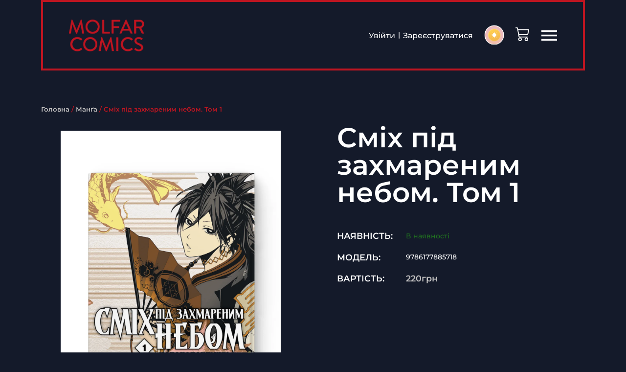

--- FILE ---
content_type: text/html; charset=UTF-8
request_url: https://molfar-comics.com/product/smih-pid-zahmarenym-nebom-tom-1/
body_size: 40151
content:
<!doctype html>
<html data-style="styleThemeBlack" lang="uk" prefix="og: https://ogp.me/ns# fb: https://ogp.me/ns/fb# product: https://ogp.me/ns/product#">
<head><meta charset="utf-8"><script>if(navigator.userAgent.match(/MSIE|Internet Explorer/i)||navigator.userAgent.match(/Trident\/7\..*?rv:11/i)){var href=document.location.href;if(!href.match(/[?&]nowprocket/)){if(href.indexOf("?")==-1){if(href.indexOf("#")==-1){document.location.href=href+"?nowprocket=1"}else{document.location.href=href.replace("#","?nowprocket=1#")}}else{if(href.indexOf("#")==-1){document.location.href=href+"&nowprocket=1"}else{document.location.href=href.replace("#","&nowprocket=1#")}}}}</script><script>(()=>{class RocketLazyLoadScripts{constructor(){this.v="1.2.6",this.triggerEvents=["keydown","mousedown","mousemove","touchmove","touchstart","touchend","wheel"],this.userEventHandler=this.t.bind(this),this.touchStartHandler=this.i.bind(this),this.touchMoveHandler=this.o.bind(this),this.touchEndHandler=this.h.bind(this),this.clickHandler=this.u.bind(this),this.interceptedClicks=[],this.interceptedClickListeners=[],this.l(this),window.addEventListener("pageshow",(t=>{this.persisted=t.persisted,this.everythingLoaded&&this.m()})),this.CSPIssue=sessionStorage.getItem("rocketCSPIssue"),document.addEventListener("securitypolicyviolation",(t=>{this.CSPIssue||"script-src-elem"!==t.violatedDirective||"data"!==t.blockedURI||(this.CSPIssue=!0,sessionStorage.setItem("rocketCSPIssue",!0))})),document.addEventListener("DOMContentLoaded",(()=>{this.k()})),this.delayedScripts={normal:[],async:[],defer:[]},this.trash=[],this.allJQueries=[]}p(t){document.hidden?t.t():(this.triggerEvents.forEach((e=>window.addEventListener(e,t.userEventHandler,{passive:!0}))),window.addEventListener("touchstart",t.touchStartHandler,{passive:!0}),window.addEventListener("mousedown",t.touchStartHandler),document.addEventListener("visibilitychange",t.userEventHandler))}_(){this.triggerEvents.forEach((t=>window.removeEventListener(t,this.userEventHandler,{passive:!0}))),document.removeEventListener("visibilitychange",this.userEventHandler)}i(t){"HTML"!==t.target.tagName&&(window.addEventListener("touchend",this.touchEndHandler),window.addEventListener("mouseup",this.touchEndHandler),window.addEventListener("touchmove",this.touchMoveHandler,{passive:!0}),window.addEventListener("mousemove",this.touchMoveHandler),t.target.addEventListener("click",this.clickHandler),this.L(t.target,!0),this.S(t.target,"onclick","rocket-onclick"),this.C())}o(t){window.removeEventListener("touchend",this.touchEndHandler),window.removeEventListener("mouseup",this.touchEndHandler),window.removeEventListener("touchmove",this.touchMoveHandler,{passive:!0}),window.removeEventListener("mousemove",this.touchMoveHandler),t.target.removeEventListener("click",this.clickHandler),this.L(t.target,!1),this.S(t.target,"rocket-onclick","onclick"),this.M()}h(){window.removeEventListener("touchend",this.touchEndHandler),window.removeEventListener("mouseup",this.touchEndHandler),window.removeEventListener("touchmove",this.touchMoveHandler,{passive:!0}),window.removeEventListener("mousemove",this.touchMoveHandler)}u(t){t.target.removeEventListener("click",this.clickHandler),this.L(t.target,!1),this.S(t.target,"rocket-onclick","onclick"),this.interceptedClicks.push(t),t.preventDefault(),t.stopPropagation(),t.stopImmediatePropagation(),this.M()}O(){window.removeEventListener("touchstart",this.touchStartHandler,{passive:!0}),window.removeEventListener("mousedown",this.touchStartHandler),this.interceptedClicks.forEach((t=>{t.target.dispatchEvent(new MouseEvent("click",{view:t.view,bubbles:!0,cancelable:!0}))}))}l(t){EventTarget.prototype.addEventListenerWPRocketBase=EventTarget.prototype.addEventListener,EventTarget.prototype.addEventListener=function(e,i,o){"click"!==e||t.windowLoaded||i===t.clickHandler||t.interceptedClickListeners.push({target:this,func:i,options:o}),(this||window).addEventListenerWPRocketBase(e,i,o)}}L(t,e){this.interceptedClickListeners.forEach((i=>{i.target===t&&(e?t.removeEventListener("click",i.func,i.options):t.addEventListener("click",i.func,i.options))})),t.parentNode!==document.documentElement&&this.L(t.parentNode,e)}D(){return new Promise((t=>{this.P?this.M=t:t()}))}C(){this.P=!0}M(){this.P=!1}S(t,e,i){t.hasAttribute&&t.hasAttribute(e)&&(event.target.setAttribute(i,event.target.getAttribute(e)),event.target.removeAttribute(e))}t(){this._(this),"loading"===document.readyState?document.addEventListener("DOMContentLoaded",this.R.bind(this)):this.R()}k(){let t=[];document.querySelectorAll("script[type=rocketlazyloadscript][data-rocket-src]").forEach((e=>{let i=e.getAttribute("data-rocket-src");if(i&&!i.startsWith("data:")){0===i.indexOf("//")&&(i=location.protocol+i);try{const o=new URL(i).origin;o!==location.origin&&t.push({src:o,crossOrigin:e.crossOrigin||"module"===e.getAttribute("data-rocket-type")})}catch(t){}}})),t=[...new Map(t.map((t=>[JSON.stringify(t),t]))).values()],this.T(t,"preconnect")}async R(){this.lastBreath=Date.now(),this.j(this),this.F(this),this.I(),this.W(),this.q(),await this.A(this.delayedScripts.normal),await this.A(this.delayedScripts.defer),await this.A(this.delayedScripts.async);try{await this.U(),await this.H(this),await this.J()}catch(t){console.error(t)}window.dispatchEvent(new Event("rocket-allScriptsLoaded")),this.everythingLoaded=!0,this.D().then((()=>{this.O()})),this.N()}W(){document.querySelectorAll("script[type=rocketlazyloadscript]").forEach((t=>{t.hasAttribute("data-rocket-src")?t.hasAttribute("async")&&!1!==t.async?this.delayedScripts.async.push(t):t.hasAttribute("defer")&&!1!==t.defer||"module"===t.getAttribute("data-rocket-type")?this.delayedScripts.defer.push(t):this.delayedScripts.normal.push(t):this.delayedScripts.normal.push(t)}))}async B(t){if(await this.G(),!0!==t.noModule||!("noModule"in HTMLScriptElement.prototype))return new Promise((e=>{let i;function o(){(i||t).setAttribute("data-rocket-status","executed"),e()}try{if(navigator.userAgent.indexOf("Firefox/")>0||""===navigator.vendor||this.CSPIssue)i=document.createElement("script"),[...t.attributes].forEach((t=>{let e=t.nodeName;"type"!==e&&("data-rocket-type"===e&&(e="type"),"data-rocket-src"===e&&(e="src"),i.setAttribute(e,t.nodeValue))})),t.text&&(i.text=t.text),i.hasAttribute("src")?(i.addEventListener("load",o),i.addEventListener("error",(function(){i.setAttribute("data-rocket-status","failed-network"),e()})),setTimeout((()=>{i.isConnected||e()}),1)):(i.text=t.text,o()),t.parentNode.replaceChild(i,t);else{const i=t.getAttribute("data-rocket-type"),s=t.getAttribute("data-rocket-src");i?(t.type=i,t.removeAttribute("data-rocket-type")):t.removeAttribute("type"),t.addEventListener("load",o),t.addEventListener("error",(i=>{this.CSPIssue&&i.target.src.startsWith("data:")?(console.log("WPRocket: data-uri blocked by CSP -> fallback"),t.removeAttribute("src"),this.B(t).then(e)):(t.setAttribute("data-rocket-status","failed-network"),e())})),s?(t.removeAttribute("data-rocket-src"),t.src=s):t.src="data:text/javascript;base64,"+window.btoa(unescape(encodeURIComponent(t.text)))}}catch(i){t.setAttribute("data-rocket-status","failed-transform"),e()}}));t.setAttribute("data-rocket-status","skipped")}async A(t){const e=t.shift();return e&&e.isConnected?(await this.B(e),this.A(t)):Promise.resolve()}q(){this.T([...this.delayedScripts.normal,...this.delayedScripts.defer,...this.delayedScripts.async],"preload")}T(t,e){var i=document.createDocumentFragment();t.forEach((t=>{const o=t.getAttribute&&t.getAttribute("data-rocket-src")||t.src;if(o&&!o.startsWith("data:")){const s=document.createElement("link");s.href=o,s.rel=e,"preconnect"!==e&&(s.as="script"),t.getAttribute&&"module"===t.getAttribute("data-rocket-type")&&(s.crossOrigin=!0),t.crossOrigin&&(s.crossOrigin=t.crossOrigin),t.integrity&&(s.integrity=t.integrity),i.appendChild(s),this.trash.push(s)}})),document.head.appendChild(i)}j(t){let e={};function i(i,o){return e[o].eventsToRewrite.indexOf(i)>=0&&!t.everythingLoaded?"rocket-"+i:i}function o(t,o){!function(t){e[t]||(e[t]={originalFunctions:{add:t.addEventListener,remove:t.removeEventListener},eventsToRewrite:[]},t.addEventListener=function(){arguments[0]=i(arguments[0],t),e[t].originalFunctions.add.apply(t,arguments)},t.removeEventListener=function(){arguments[0]=i(arguments[0],t),e[t].originalFunctions.remove.apply(t,arguments)})}(t),e[t].eventsToRewrite.push(o)}function s(e,i){let o=e[i];e[i]=null,Object.defineProperty(e,i,{get:()=>o||function(){},set(s){t.everythingLoaded?o=s:e["rocket"+i]=o=s}})}o(document,"DOMContentLoaded"),o(window,"DOMContentLoaded"),o(window,"load"),o(window,"pageshow"),o(document,"readystatechange"),s(document,"onreadystatechange"),s(window,"onload"),s(window,"onpageshow");try{Object.defineProperty(document,"readyState",{get:()=>t.rocketReadyState,set(e){t.rocketReadyState=e},configurable:!0}),document.readyState="loading"}catch(t){console.log("WPRocket DJE readyState conflict, bypassing")}}F(t){let e;function i(e){return t.everythingLoaded?e:e.split(" ").map((t=>"load"===t||0===t.indexOf("load.")?"rocket-jquery-load":t)).join(" ")}function o(o){function s(t){const e=o.fn[t];o.fn[t]=o.fn.init.prototype[t]=function(){return this[0]===window&&("string"==typeof arguments[0]||arguments[0]instanceof String?arguments[0]=i(arguments[0]):"object"==typeof arguments[0]&&Object.keys(arguments[0]).forEach((t=>{const e=arguments[0][t];delete arguments[0][t],arguments[0][i(t)]=e}))),e.apply(this,arguments),this}}o&&o.fn&&!t.allJQueries.includes(o)&&(o.fn.ready=o.fn.init.prototype.ready=function(e){return t.domReadyFired?e.bind(document)(o):document.addEventListener("rocket-DOMContentLoaded",(()=>e.bind(document)(o))),o([])},s("on"),s("one"),t.allJQueries.push(o)),e=o}o(window.jQuery),Object.defineProperty(window,"jQuery",{get:()=>e,set(t){o(t)}})}async H(t){const e=document.querySelector("script[data-webpack]");e&&(await async function(){return new Promise((t=>{e.addEventListener("load",t),e.addEventListener("error",t)}))}(),await t.K(),await t.H(t))}async U(){this.domReadyFired=!0;try{document.readyState="interactive"}catch(t){}await this.G(),document.dispatchEvent(new Event("rocket-readystatechange")),await this.G(),document.rocketonreadystatechange&&document.rocketonreadystatechange(),await this.G(),document.dispatchEvent(new Event("rocket-DOMContentLoaded")),await this.G(),window.dispatchEvent(new Event("rocket-DOMContentLoaded"))}async J(){try{document.readyState="complete"}catch(t){}await this.G(),document.dispatchEvent(new Event("rocket-readystatechange")),await this.G(),document.rocketonreadystatechange&&document.rocketonreadystatechange(),await this.G(),window.dispatchEvent(new Event("rocket-load")),await this.G(),window.rocketonload&&window.rocketonload(),await this.G(),this.allJQueries.forEach((t=>t(window).trigger("rocket-jquery-load"))),await this.G();const t=new Event("rocket-pageshow");t.persisted=this.persisted,window.dispatchEvent(t),await this.G(),window.rocketonpageshow&&window.rocketonpageshow({persisted:this.persisted}),this.windowLoaded=!0}m(){document.onreadystatechange&&document.onreadystatechange(),window.onload&&window.onload(),window.onpageshow&&window.onpageshow({persisted:this.persisted})}I(){const t=new Map;document.write=document.writeln=function(e){const i=document.currentScript;i||console.error("WPRocket unable to document.write this: "+e);const o=document.createRange(),s=i.parentElement;let n=t.get(i);void 0===n&&(n=i.nextSibling,t.set(i,n));const c=document.createDocumentFragment();o.setStart(c,0),c.appendChild(o.createContextualFragment(e)),s.insertBefore(c,n)}}async G(){Date.now()-this.lastBreath>45&&(await this.K(),this.lastBreath=Date.now())}async K(){return document.hidden?new Promise((t=>setTimeout(t))):new Promise((t=>requestAnimationFrame(t)))}N(){this.trash.forEach((t=>t.remove()))}static run(){const t=new RocketLazyLoadScripts;t.p(t)}}RocketLazyLoadScripts.run()})();</script>
	
	
	
		
	 
	
	
    <!-- Required meta tags -->
    
    <meta name="viewport" content="width=device-width, initial-scale=1.0, maximum-scale=1.0, user-scalable=no" />
	
    <meta name="facebook-domain-verification" content="dwriny95c3tbbu6naat0f4nk4y7g3k" />
	<meta name="p:domain_verify" content="1c90c71f016a0384f2bcef4b57f8af23"/>
	<!-- Google Tag Manager -->
<script>(function(w,d,s,l,i){w[l]=w[l]||[];w[l].push({'gtm.start':
new Date().getTime(),event:'gtm.js'});var f=d.getElementsByTagName(s)[0],
j=d.createElement(s),dl=l!='dataLayer'?'&l='+l:'';j.async=true;j.src=
'https://www.googletagmanager.com/gtm.js?id='+i+dl;f.parentNode.insertBefore(j,f);
})(window,document,'script','dataLayer','GTM-KFL526QN');</script>
<!-- End Google Tag Manager -->
<script async src="https://www.googletagmanager.com/gtag/js?id=G-W2WF2JDWQ8"></script>
<script>
	
	
  window.dataLayer = window.dataLayer || [];
  function gtag(){dataLayer.push(arguments);}
  gtag('js', new Date());

  gtag('config', 'G-W2WF2JDWQ8');
</script>
    <script async src="https://www.googletagmanager.com/gtag/js?id=UA-146762378-1"></script>
    <script>
        window.dataLayer = window.dataLayer || [];
        function gtag(){dataLayer.push(arguments);}
        gtag('js', new Date());

        gtag('config', 'UA-146762378-1');
    </script>
    <!-- Google tag (gtag.js) -->
    <script async src="https://www.googletagmanager.com/gtag/js?id=G-W2WF2JDWQ8"></script>
    <script>
      window.dataLayer = window.dataLayer || [];
      function gtag(){dataLayer.push(arguments);}
      gtag('js', new Date());

      gtag('config', 'G-W2WF2JDWQ8');
    </script>
    <!-- Event snippet for [d10e] Google Listings and Ads purchase action conversion page
    In your html page, add the snippet and call gtag_report_conversion when someone clicks on the chosen link or button. -->
    <script>
    function gtag_report_conversion(url) {
      var callback = function () {
        if (typeof(url) != 'undefined') {
          window.location = url;
        }
      };
      gtag('event', 'conversion', {
          'send_to': 'AW-11101412702/mQZ5CIu64eUYEN66yK0p',
          'transaction_id': '',
          'event_callback': callback
      });
      return false;
    }
    </script>

     
    <style>
        /* width */
        body::-webkit-scrollbar {
            width: 2px;
            height: 4px;
        }

        /* Track */
        body::-webkit-scrollbar-track {
            background-color: #f7f4ed;
        }

        /* Handle */
        body::-webkit-scrollbar-thumb {
            background: #86644B;
        }

        .products .product.onbackorder .wrapImage:before {
            content: 'Передзамовлення';
        }
        .products .product.outofstock .wrapImage:before {
            content: 'Нема в наявності';
        }
        /*#wcus_np_billing_fields {*/
        /*    display: block !important;*/
        /*}*/

        /*#billing_mrkvnp_patronymics_field, #billing_mrkvnp_flat_field, #billing_mrkvnp_house_field , #billing_mrkvnp_street_field {*/
        /*    display: none !important;*/
        /*}*/

        /*@font-face {*/
        /*    font-family: 'Avenir';*/
        /*    font-style: normal;*/
        /*    font-weight: 800;*/
        /*    src: url(*//*/fonts/Avenir-Black.woff2) format("woff2");*/
        /*}*/

        @font-face {
            font-family: 'Avenir';
            font-style: normal;
            font-weight: 800;
            src: url(https://molfar-comics.com/wp-content/themes/molfar-theme-new2/fonts/avenirnextcyr-heavy.woff2) format("woff2");
        }

        @font-face {
            font-family: 'Montserrat';
            font-style: normal;
            font-weight: 500;
            src: url("https://molfar-comics.com/wp-content/themes/molfar-theme-new2/fonts/Montserrat-500.woff2") format("woff2");
        }
        @font-face {
            font-family: 'Montserrat';
            font-style: normal;
            font-weight: 600;
            src: url('https://molfar-comics.com/wp-content/themes/molfar-theme-new2/fonts/Montserrat-600.woff2') format("woff2");
        @font-face {
            font-family: 'Montserrat';
            font-style: normal;
            font-weight: 700;
            src: url('https://molfar-comics.com/wp-content/themes/molfar-theme-new2/fonts/Montserrat-700.woff2') format("woff2");
        }
        @font-face {
            font-family: 'Montserrat';
            font-style: normal;
            font-weight: 800;
            src: url('https://molfar-comics.com/wp-content/themes/molfar-theme-new2/fonts/Montserrat-800.woff2') format("woff2");
            /*url("*//*/fonts/Montserrat/Montserrat-Black.ttf") format("truetype");*/
        }




    </style>
    

<meta name="wpsso-begin" content="wpsso structured data begin"/>
<!-- generator:1 -->
<!-- generator:2 -->
<!-- generator:3 -->
<!-- generator:4 -->
<link rel="canonical" href="https://molfar-comics.com/product/smih-pid-zahmarenym-nebom-tom-1/"/>
<link rel="shortlink" href="https://molfar-comics.com/?p=21730"/>
<meta property="og:type" content="product"/>
<meta property="og:url" content="https://molfar-comics.com/product/smih-pid-zahmarenym-nebom-tom-1/"/>
<meta property="og:locale" content="uk_UA"/>
<meta property="og:site_name" content="Видавництво Molfar"/>
<meta property="og:title" content="Сміх під захмареним небом. Том 1"/>
<meta property="og:description" content="Описані пригоди відбуваються в період початку просвітництва, указу про заборону мечів та інших карколомних змін, які принесла Реставрація Мейджі (1868&mdash;1889). Події стрімко розгортаються навколо трьох братів зі Святилища Кумо, у якому пошановують великого змія Орочі. А поблизу &ndash; озеро Біва &ndash;..."/>
<meta property="og:updated_time" content="2025-06-30T20:45:08+00:00"/>
<!-- og:image:1 --><meta property="og:image" content="https://molfar-comics.com/wp-content/uploads/2023/11/laugh01-jpg.webp"/>
<!-- og:image:1 --><meta property="og:image:width" content="1130"/>
<!-- og:image:1 --><meta property="og:image:height" content="1600"/>
<meta property="product:retailer_item_id" content="21730"/>
<meta property="product:retailer_part_no" content="9786177885718"/>
<meta property="product:isbn" content="162"/>
<meta property="product:availability" content="in stock"/>
<meta property="product:retailer_category" content="Манґа"/>
<meta property="product:condition" content="new"/>
<meta property="product:original_price:amount" content="220"/>
<meta property="product:original_price:currency" content="UAH"/>
<meta property="product:pretax_price:amount" content="220"/>
<meta property="product:pretax_price:currency" content="UAH"/>
<meta property="product:price:amount" content="220"/>
<meta property="product:price:currency" content="UAH"/>
<meta property="product:shipping_weight:value" content="0.5"/>
<meta property="product:shipping_weight:units" content="kg"/>
<meta name="twitter:domain" content="molfar-comics.com"/>
<meta name="twitter:site" content="@molfarpublisher"/>
<meta name="twitter:title" content="Сміх під захмареним небом. Том 1"/>
<meta name="twitter:description" content="Описані пригоди відбуваються в період початку просвітництва, указу про заборону мечів та інших карколомних змін, які принесла Реставрація Мейджі (1868&mdash;1889). Події стрімко розгортаються навколо..."/>
<meta name="twitter:card" content="summary_large_image"/>
<meta name="twitter:image" content="https://molfar-comics.com/wp-content/uploads/2023/11/laugh01-jpg.webp?p=21730"/>
<meta name="twitter:label1" content="Price"/>
<meta name="twitter:data1" content="220 UAH"/>
<meta name="twitter:label2" content="Availability"/>
<meta name="twitter:data2" content="In Stock"/>
<meta name="description" content="Описані пригоди відбуваються в період початку просвітництва, указу про заборону мечів та інших карколомних змін, які принесла Реставрація Мейджі (1868&mdash;1889). Події стрімко..."/>
<meta name="thumbnail" content="https://molfar-comics.com/wp-content/uploads/2023/11/laugh01-jpg.webp"/>
<meta name="facebook-domain-verification" content="416183389805797"/>
<meta name="google-site-verification" content="VIP1QGPmWcJXAF2ylXZzT8a7G8DJEH2eVomx5obpE48"/>
<meta name="robots" content="follow, index, max-snippet:-1, max-image-preview:large, max-video-preview:-1"/>
<script type="application/ld+json" id="wpsso-schema-graph">{
    "@context": "https://schema.org",
    "@graph": [
        {
            "@id": "/product/smih-pid-zahmarenym-nebom-tom-1/#sso/product/21730",
            "@context": "https://schema.org",
            "@type": "Product",
            "mainEntityOfPage": "https://molfar-comics.com/product/smih-pid-zahmarenym-nebom-tom-1/",
            "url": "https://molfar-comics.com/product/smih-pid-zahmarenym-nebom-tom-1/",
            "sameAs": [
                "https://molfar-comics.com/?p=21730"
            ],
            "name": "\u0421\u043c\u0456\u0445 \u043f\u0456\u0434 \u0437\u0430\u0445\u043c\u0430\u0440\u0435\u043d\u0438\u043c \u043d\u0435\u0431\u043e\u043c. \u0422\u043e\u043c 1",
            "description": "\u041e\u043f\u0438\u0441\u0430\u043d\u0456 \u043f\u0440\u0438\u0433\u043e\u0434\u0438 \u0432\u0456\u0434\u0431\u0443\u0432\u0430\u044e\u0442\u044c\u0441\u044f \u0432 \u043f\u0435\u0440\u0456\u043e\u0434 \u043f\u043e\u0447\u0430\u0442\u043a\u0443 \u043f\u0440\u043e\u0441\u0432\u0456\u0442\u043d\u0438\u0446\u0442\u0432\u0430, \u0443\u043a\u0430\u0437\u0443 \u043f\u0440\u043e \u0437\u0430\u0431\u043e\u0440\u043e\u043d\u0443 \u043c\u0435\u0447\u0456\u0432 \u0442\u0430 \u0456\u043d\u0448\u0438\u0445 \u043a\u0430\u0440\u043a\u043e\u043b\u043e\u043c\u043d\u0438\u0445 \u0437\u043c\u0456\u043d, \u044f\u043a\u0456 \u043f\u0440\u0438\u043d\u0435\u0441\u043b\u0430 \u0420\u0435\u0441\u0442\u0430\u0432\u0440\u0430\u0446\u0456\u044f \u041c\u0435\u0439\u0434\u0436\u0456 (1868&mdash;1889). \u041f\u043e\u0434\u0456\u0457 \u0441\u0442\u0440\u0456\u043c\u043a\u043e \u0440\u043e\u0437\u0433\u043e\u0440\u0442\u0430\u044e\u0442\u044c\u0441\u044f \u043d\u0430\u0432\u043a\u043e\u043b\u043e \u0442\u0440\u044c\u043e\u0445 \u0431\u0440\u0430\u0442\u0456\u0432 \u0437\u0456 \u0421\u0432\u044f\u0442\u0438\u043b\u0438\u0449\u0430 \u041a\u0443\u043c\u043e, \u0443 \u044f\u043a\u043e\u043c\u0443 \u043f\u043e\u0448\u0430\u043d\u043e\u0432\u0443\u044e\u0442\u044c \u0432\u0435\u043b\u0438\u043a\u043e\u0433\u043e \u0437\u043c\u0456\u044f \u041e\u0440\u043e\u0447\u0456. \u0410 \u043f\u043e\u0431\u043b\u0438\u0437\u0443 &ndash; \u043e\u0437\u0435\u0440\u043e \u0411\u0456\u0432\u0430 &ndash;...",
            "aggregateRating": {
                "@id": "/product/smih-pid-zahmarenym-nebom-tom-1/#sso/product/21730/rating-aggregate/5/5/1/5/5"
            },
            "review": [
                {
                    "@id": "/product/smih-pid-zahmarenym-nebom-tom-1/#sso/review/73326"
                },
                {
                    "@id": "/product/smih-pid-zahmarenym-nebom-tom-1/#sso/review/55514"
                },
                {
                    "@id": "/product/smih-pid-zahmarenym-nebom-tom-1/#sso/review/54620"
                },
                {
                    "@id": "/product/smih-pid-zahmarenym-nebom-tom-1/#sso/review/54371"
                },
                {
                    "@id": "/product/smih-pid-zahmarenym-nebom-tom-1/#sso/review/52323"
                }
            ],
            "sku": "9786177885718",
            "itemCondition": "https://schema.org/NewCondition",
            "productID": "isbn:162",
            "image": [
                {
                    "@id": "/wp-content/uploads/2023/11/laugh01-2-jpg-1200x1200-cropped.webp#sso/image-object"
                },
                {
                    "@id": "/wp-content/uploads/2023/11/laugh01-2-jpg-1200x900-cropped.webp#sso/image-object"
                },
                {
                    "@id": "/wp-content/uploads/2023/11/laugh01-2-jpg-1200x675-cropped.webp#sso/image-object"
                }
            ],
            "offers": {
                "@context": "https://schema.org",
                "@type": "Offer",
                "url": "https://molfar-comics.com/product/smih-pid-zahmarenym-nebom-tom-1/",
                "name": "\u0421\u043c\u0456\u0445 \u043f\u0456\u0434 \u0437\u0430\u0445\u043c\u0430\u0440\u0435\u043d\u0438\u043c \u043d\u0435\u0431\u043e\u043c. \u0422\u043e\u043c 1",
                "description": "\u041e\u043f\u0438\u0441\u0430\u043d\u0456 \u043f\u0440\u0438\u0433\u043e\u0434\u0438 \u0432\u0456\u0434\u0431\u0443\u0432\u0430\u044e\u0442\u044c\u0441\u044f \u0432 \u043f\u0435\u0440\u0456\u043e\u0434 \u043f\u043e\u0447\u0430\u0442\u043a\u0443 \u043f\u0440\u043e\u0441\u0432\u0456\u0442\u043d\u0438\u0446\u0442\u0432\u0430, \u0443\u043a\u0430\u0437\u0443 \u043f\u0440\u043e \u0437\u0430\u0431\u043e\u0440\u043e\u043d\u0443 \u043c\u0435\u0447\u0456\u0432 \u0442\u0430 \u0456\u043d\u0448\u0438\u0445 \u043a\u0430\u0440\u043a\u043e\u043b\u043e\u043c\u043d\u0438\u0445 \u0437\u043c\u0456\u043d, \u044f\u043a\u0456 \u043f\u0440\u0438\u043d\u0435\u0441\u043b\u0430 \u0420\u0435\u0441\u0442\u0430\u0432\u0440\u0430\u0446\u0456\u044f \u041c\u0435\u0439\u0434\u0436\u0456 (1868&mdash;1889). \u041f\u043e\u0434\u0456\u0457 \u0441\u0442\u0440\u0456\u043c\u043a\u043e \u0440\u043e\u0437\u0433\u043e\u0440\u0442\u0430\u044e\u0442\u044c\u0441\u044f \u043d\u0430\u0432\u043a\u043e\u043b\u043e \u0442\u0440\u044c\u043e\u0445 \u0431\u0440\u0430\u0442\u0456\u0432 \u0437\u0456 \u0421\u0432\u044f\u0442\u0438\u043b\u0438\u0449\u0430 \u041a\u0443\u043c\u043e, \u0443 \u044f\u043a\u043e\u043c\u0443 \u043f\u043e\u0448\u0430\u043d\u043e\u0432\u0443\u044e\u0442\u044c \u0432\u0435\u043b\u0438\u043a\u043e\u0433\u043e \u0437\u043c\u0456\u044f \u041e\u0440\u043e\u0447\u0456. \u0410 \u043f\u043e\u0431\u043b\u0438\u0437\u0443 &ndash; \u043e\u0437\u0435\u0440\u043e \u0411\u0456\u0432\u0430 &ndash;...",
                "sku": "9786177885718",
                "availability": "https://schema.org/InStock",
                "itemCondition": "https://schema.org/NewCondition",
                "priceValidUntil": "2027-01-02T02:59:46+00:00",
                "priceSpecification": {
                    "@context": "https://schema.org",
                    "@type": "UnitPriceSpecification",
                    "priceType": "https://schema.org/ListPrice",
                    "price": "220",
                    "priceCurrency": "UAH"
                },
                "seller": {
                    "@id": "/#sso/organization/site/org-logo-url"
                }
            }
        },
        {
            "@id": "/product/smih-pid-zahmarenym-nebom-tom-1/#sso/product/21730/rating-aggregate/5/5/1/5/5",
            "@context": "https://schema.org",
            "@type": "AggregateRating",
            "ratingValue": 5,
            "ratingCount": 5,
            "worstRating": 1,
            "bestRating": 5,
            "reviewCount": 5
        },
        {
            "@id": "/product/smih-pid-zahmarenym-nebom-tom-1/#sso/review/73326",
            "@context": "https://schema.org",
            "@type": "Review",
            "url": "https://molfar-comics.com/product/smih-pid-zahmarenym-nebom-tom-1/#comment-73326",
            "dateCreated": "2024-09-23T16:47:35+03:00",
            "name": "Review by Julia on 23 \u0412\u0435\u0440\u0435\u0441\u043d\u044f, 2024",
            "description": "\u0413\u0430\u0440\u043d\u0430 \u043c\u0430\u043d\u0433\u0430. \u0426\u0456\u043a\u0430\u0432\u0456 \u0456\u0441\u0442\u043e\u0440\u0456\u0457, \u0445\u043e\u0447\u0443 \u0456\u043d\u0448\u0456 \u0442\u043e\u043c\u0438)",
            "text": "\u0413\u0430\u0440\u043d\u0430 \u043c\u0430\u043d\u0433\u0430. \u0426\u0456\u043a\u0430\u0432\u0456 \u0456\u0441\u0442\u043e\u0440\u0456\u0457, \u0445\u043e\u0447\u0443 \u0456\u043d\u0448\u0456 \u0442\u043e\u043c\u0438)",
            "reviewRating": {
                "@context": "https://schema.org",
                "@type": "Rating",
                "ratingValue": 5,
                "worstRating": 1,
                "bestRating": 5
            },
            "author": {
                "@context": "https://schema.org",
                "@type": "Person",
                "name": "Julia"
            }
        },
        {
            "@id": "/product/smih-pid-zahmarenym-nebom-tom-1/#sso/review/55514",
            "@context": "https://schema.org",
            "@type": "Review",
            "url": "https://molfar-comics.com/product/smih-pid-zahmarenym-nebom-tom-1/#comment-55514",
            "dateCreated": "2024-01-28T13:54:07+02:00",
            "name": "Review by archikoncheg7 on 28 \u0421\u0456\u0447\u043d\u044f, 2024",
            "description": "\u0426\u044f \u043c\u0430\u043d\u0433\u0430 \u0432\u0438\u043f\u0430\u0434\u043a\u043e\u0432\u043e \u043f\u043e\u0442\u0440\u0430\u043f\u0438\u043b\u0430 \u0434\u043e \u043c\u043e\u0457\u0445 \u0440\u0443\u043a \u0456 \u0431\u0443\u043b\u0430 \u0434\u0443\u0436\u0435 \u043f\u0440\u0438\u0454\u043c\u043d\u0438\u043c \u0441\u044e\u0440\u043f\u0440\u0438\u0437\u043e\u043c. \u0406\u0441\u0442\u043e\u0440\u0456\u044f \u0445\u043e\u0447\u0430 \u0456 \u0437\u0432\u0438\u0447\u0430\u0439\u043d\u0430, \u0430\u043b\u0435 \u0446\u0456\u043a\u0430\u0432\u043e \u043f\u043e\u0434\u0430\u0454\u0442\u044c\u0441\u044f. \u041c\u0430\u043b\u044c\u043e\u0432\u043a\u0430&hellip;",
            "text": "\u0426\u044f \u043c\u0430\u043d\u0433\u0430 \u0432\u0438\u043f\u0430\u0434\u043a\u043e\u0432\u043e \u043f\u043e\u0442\u0440\u0430\u043f\u0438\u043b\u0430 \u0434\u043e \u043c\u043e\u0457\u0445 \u0440\u0443\u043a \u0456 \u0431\u0443\u043b\u0430 \u0434\u0443\u0436\u0435 \u043f\u0440\u0438\u0454\u043c\u043d\u0438\u043c \u0441\u044e\u0440\u043f\u0440\u0438\u0437\u043e\u043c. \u0406\u0441\u0442\u043e\u0440\u0456\u044f \u0445\u043e\u0447\u0430 \u0456 \u0437\u0432\u0438\u0447\u0430\u0439\u043d\u0430, \u0430\u043b\u0435 \u0446\u0456\u043a\u0430\u0432\u043e \u043f\u043e\u0434\u0430\u0454\u0442\u044c\u0441\u044f. \u041c\u0430\u043b\u044c\u043e\u0432\u043a\u0430 - \u043d\u0430\u0439\u0441. \u0422\u043e\u043c 1 \u043f\u043e\u0447\u0438\u043d\u0430\u0432\u0441\u044f \u0434\u043e\u0432\u043e\u043b\u0456 \u0442\u0430\u043a\u0438 \u043f\u043e\u0432\u0456\u043b\u044c\u043d\u043e, \u0430\u043b\u0435 \u0434\u0443\u0436\u0435 \u0448\u0432\u0438\u0434\u043a\u043e \u043f\u043e\u0447\u0430\u0432 \u043d\u0430\u0431\u0438\u0440\u0430\u0442\u0438 \u043e\u0431\u0435\u0440\u0442\u0456\u0432 \u0456 \u0441\u0442\u0430\u043b\u043e \u0434\u0443\u0436\u0435 \u0446\u0456\u043a\u0430\u0432\u043e. \u0427\u0435\u043a\u0430\u0442\u0438\u043c\u0443 \u043d\u0430 \u043f\u0440\u043e\u0434\u043e\u0432\u0436\u0435\u043d\u043d\u044f)",
            "reviewRating": {
                "@context": "https://schema.org",
                "@type": "Rating",
                "ratingValue": 5,
                "worstRating": 1,
                "bestRating": 5
            },
            "author": {
                "@context": "https://schema.org",
                "@type": "Person",
                "name": "archikoncheg7"
            }
        },
        {
            "@id": "/product/smih-pid-zahmarenym-nebom-tom-1/#sso/review/54620",
            "@context": "https://schema.org",
            "@type": "Review",
            "url": "https://molfar-comics.com/product/smih-pid-zahmarenym-nebom-tom-1/#comment-54620",
            "dateCreated": "2024-01-24T10:30:14+02:00",
            "name": "Review by \u0412\u043b\u0430\u0434 on 24 \u0421\u0456\u0447\u043d\u044f, 2024",
            "description": "\u041f\u0440\u043e\u0447\u0438\u0442\u0430\u0432 \u0434\u0430\u043d\u0438\u0439 \u0442\u043e\u043c \u0456 \u043c\u0435\u043d\u0456 \u0441\u043f\u043e\u0434\u043e\u0431\u0430\u043b\u043e\u0441\u044c. \u0426\u0456\u043a\u0430\u0432\u0430 \u0456\u0441\u0442\u043e\u0440\u0456\u044f, \u0433\u0430\u0440\u043d\u0430 \u0456 \u0441\u0442\u0438\u043b\u044c\u043d\u0430 \u043c\u0430\u043b\u044c\u043e\u0432\u043a\u0430. \u041f\u0440\u043e\u0431\u043b\u0435\u043c \u0437 \u043f\u0435\u0440\u0435\u043a\u043b\u0430\u0434\u043e\u043c \u043d\u0435 \u043f\u043e\u043c\u0456\u0442\u0438\u0432. \u0417 \u0440\u0430\u0434\u0456\u0441\u0442\u044e \u043a\u0443\u043f\u043b\u044e&hellip;",
            "text": "\u041f\u0440\u043e\u0447\u0438\u0442\u0430\u0432 \u0434\u0430\u043d\u0438\u0439 \u0442\u043e\u043c \u0456 \u043c\u0435\u043d\u0456 \u0441\u043f\u043e\u0434\u043e\u0431\u0430\u043b\u043e\u0441\u044c. \u0426\u0456\u043a\u0430\u0432\u0430 \u0456\u0441\u0442\u043e\u0440\u0456\u044f, \u0433\u0430\u0440\u043d\u0430 \u0456 \u0441\u0442\u0438\u043b\u044c\u043d\u0430 \u043c\u0430\u043b\u044c\u043e\u0432\u043a\u0430. \u041f\u0440\u043e\u0431\u043b\u0435\u043c \u0437 \u043f\u0435\u0440\u0435\u043a\u043b\u0430\u0434\u043e\u043c \u043d\u0435 \u043f\u043e\u043c\u0456\u0442\u0438\u0432. \u0417 \u0440\u0430\u0434\u0456\u0441\u0442\u044e \u043a\u0443\u043f\u043b\u044e \u043d\u0430\u0441\u0442\u0443\u043f\u043d\u0456 \u0442\u043e\u043c\u0438",
            "reviewRating": {
                "@context": "https://schema.org",
                "@type": "Rating",
                "ratingValue": 5,
                "worstRating": 1,
                "bestRating": 5
            },
            "author": {
                "@context": "https://schema.org",
                "@type": "Person",
                "name": "\u0412\u043b\u0430\u0434"
            }
        },
        {
            "@id": "/product/smih-pid-zahmarenym-nebom-tom-1/#sso/review/54371",
            "@context": "https://schema.org",
            "@type": "Review",
            "url": "https://molfar-comics.com/product/smih-pid-zahmarenym-nebom-tom-1/#comment-54371",
            "dateCreated": "2024-01-14T18:28:51+02:00",
            "name": "Review by Bogdan on 14 \u0421\u0456\u0447\u043d\u044f, 2024",
            "description": "\u0412\u0456\u0442\u0430\u044e. \u0427\u0438 \u0431\u0443\u0434\u0435 \u0441\u0443\u043f\u0435\u0440\u043e\u0431\u043a\u043b\u0430\u0434\u0438\u043d\u043a\u0430",
            "text": "\u0412\u0456\u0442\u0430\u044e. \u0427\u0438 \u0431\u0443\u0434\u0435 \u0441\u0443\u043f\u0435\u0440\u043e\u0431\u043a\u043b\u0430\u0434\u0438\u043d\u043a\u0430",
            "reviewRating": {
                "@context": "https://schema.org",
                "@type": "Rating",
                "ratingValue": 5,
                "worstRating": 1,
                "bestRating": 5
            },
            "author": {
                "@context": "https://schema.org",
                "@type": "Person",
                "name": "Bogdan"
            },
            "comment": [
                {
                    "@id": "/product/smih-pid-zahmarenym-nebom-tom-1/#sso/comment/54382"
                }
            ]
        },
        {
            "@id": "/product/smih-pid-zahmarenym-nebom-tom-1/#sso/comment/54382",
            "@context": "https://schema.org",
            "@type": "Comment",
            "url": "https://molfar-comics.com/product/smih-pid-zahmarenym-nebom-tom-1/#comment-54382",
            "name": "Reply by Molfar Comics on 14 \u0421\u0456\u0447\u043d\u044f, 2024",
            "description": "\u0442\u0430\u043a",
            "text": "\u0442\u0430\u043a",
            "dateCreated": "2024-01-14T22:28:34+02:00",
            "author": {
                "@context": "https://schema.org",
                "@type": "Person",
                "name": "Molfar Comics"
            }
        },
        {
            "@id": "/product/smih-pid-zahmarenym-nebom-tom-1/#sso/review/52323",
            "@context": "https://schema.org",
            "@type": "Review",
            "url": "https://molfar-comics.com/product/smih-pid-zahmarenym-nebom-tom-1/#comment-52323",
            "dateCreated": "2023-12-04T16:31:43+02:00",
            "name": "Review by Oleksandr on 4 \u0413\u0440\u0443\u0434\u043d\u044f, 2023",
            "description": "\u0412\u0456\u0442\u0430\u044e. \u0421\u043a\u0456\u043b\u044c\u043a\u0438 \u0432\u0441\u044c\u043e\u0433\u043e \u0442\u043e\u043c\u0456\u0432 \u0443 \u0446\u0456\u0454\u0457 \u043c\u0430\u043d\u0433\u0438?",
            "text": "\u0412\u0456\u0442\u0430\u044e. \u0421\u043a\u0456\u043b\u044c\u043a\u0438 \u0432\u0441\u044c\u043e\u0433\u043e \u0442\u043e\u043c\u0456\u0432 \u0443 \u0446\u0456\u0454\u0457 \u043c\u0430\u043d\u0433\u0438?",
            "reviewRating": {
                "@context": "https://schema.org",
                "@type": "Rating",
                "ratingValue": 5,
                "worstRating": 1,
                "bestRating": 5
            },
            "author": {
                "@context": "https://schema.org",
                "@type": "Person",
                "name": "Oleksandr"
            },
            "comment": [
                {
                    "@id": "/product/smih-pid-zahmarenym-nebom-tom-1/#sso/comment/52415"
                }
            ]
        },
        {
            "@id": "/product/smih-pid-zahmarenym-nebom-tom-1/#sso/comment/52415",
            "@context": "https://schema.org",
            "@type": "Comment",
            "url": "https://molfar-comics.com/product/smih-pid-zahmarenym-nebom-tom-1/#comment-52415",
            "name": "Reply by Molfar Comics on 6 \u0413\u0440\u0443\u0434\u043d\u044f, 2023",
            "description": "6",
            "text": "6",
            "dateCreated": "2023-12-06T17:59:42+02:00",
            "author": {
                "@context": "https://schema.org",
                "@type": "Person",
                "name": "Molfar Comics"
            }
        },
        {
            "@id": "/wp-content/uploads/2023/11/laugh01-2-jpg-1200x1200-cropped.webp#sso/image-object",
            "@context": "https://schema.org",
            "@type": "ImageObject",
            "url": "https://molfar-comics.com/wp-content/uploads/2023/11/laugh01-2-jpg-1200x1200-cropped.webp",
            "identifier": "22957-wpsso-schema-1x1",
            "name": "laugh01 (2)",
            "description": "No Description.",
            "encodingFormat": "image/jpeg",
            "uploadDate": "2024-01-13T22:11:30+00:00",
            "width": [
                {
                    "@id": "#sso/qv-width-px-1200"
                }
            ],
            "height": [
                {
                    "@id": "#sso/qv-height-px-1200"
                }
            ]
        },
        {
            "@id": "#sso/qv-width-px-1200",
            "@context": "https://schema.org",
            "@type": "QuantitativeValue",
            "name": "Width",
            "unitText": "px",
            "unitCode": "E37",
            "value": "1200"
        },
        {
            "@id": "#sso/qv-height-px-1200",
            "@context": "https://schema.org",
            "@type": "QuantitativeValue",
            "name": "Height",
            "unitText": "px",
            "unitCode": "E37",
            "value": "1200"
        },
        {
            "@id": "/wp-content/uploads/2023/11/laugh01-2-jpg-1200x900-cropped.webp#sso/image-object",
            "@context": "https://schema.org",
            "@type": "ImageObject",
            "url": "https://molfar-comics.com/wp-content/uploads/2023/11/laugh01-2-jpg-1200x900-cropped.webp",
            "identifier": "22957-wpsso-schema-4x3",
            "name": "laugh01 (2)",
            "description": "No Description.",
            "encodingFormat": "image/jpeg",
            "uploadDate": "2024-01-13T22:11:30+00:00",
            "width": [
                {
                    "@id": "#sso/qv-width-px-1200"
                }
            ],
            "height": [
                {
                    "@id": "#sso/qv-height-px-900"
                }
            ]
        },
        {
            "@id": "#sso/qv-height-px-900",
            "@context": "https://schema.org",
            "@type": "QuantitativeValue",
            "name": "Height",
            "unitText": "px",
            "unitCode": "E37",
            "value": "900"
        },
        {
            "@id": "/wp-content/uploads/2023/11/laugh01-2-jpg-1200x675-cropped.webp#sso/image-object",
            "@context": "https://schema.org",
            "@type": "ImageObject",
            "url": "https://molfar-comics.com/wp-content/uploads/2023/11/laugh01-2-jpg-1200x675-cropped.webp",
            "identifier": "22957-wpsso-schema-16x9",
            "name": "laugh01 (2)",
            "description": "No Description.",
            "encodingFormat": "image/jpeg",
            "uploadDate": "2024-01-13T22:11:30+00:00",
            "width": [
                {
                    "@id": "#sso/qv-width-px-1200"
                }
            ],
            "height": [
                {
                    "@id": "#sso/qv-height-px-675"
                }
            ]
        },
        {
            "@id": "#sso/qv-height-px-675",
            "@context": "https://schema.org",
            "@type": "QuantitativeValue",
            "name": "Height",
            "unitText": "px",
            "unitCode": "E37",
            "value": "675"
        },
        {
            "@id": "/#sso/organization/site/org-logo-url",
            "@context": "https://schema.org",
            "@type": "Organization",
            "url": "https://molfar-comics.com/",
            "name": "\u0412\u0438\u0434\u0430\u0432\u043d\u0438\u0446\u0442\u0432\u043e Molfar",
            "image": [
                {
                    "@id": "/wp-content/uploads/2023/02/header-logo.png#sso/image-object"
                }
            ],
            "logo": {
                "@id": "/wp-content/uploads/2023/02/header-logo.png#sso/image-object"
            },
            "sameAs": [
                "https://www.facebook.com/MolfarComics/",
                "https://www.instagram.com/molfarcomics/",
                "https://www.linkedin.com/company/molfar-comics",
                "https://www.pinterest.com/molfarpublish/",
                "https://www.tiktok.com/@molfarpublish",
                "https://twitter.com/molfarpublisher",
                "https://www.youtube.com/@MolfarShorts"
            ]
        },
        {
            "@id": "/wp-content/uploads/2023/02/header-logo.png#sso/image-object",
            "@context": "https://schema.org",
            "@type": "ImageObject",
            "url": "https://molfar-comics.com/wp-content/uploads/2023/02/header-logo.png",
            "width": [
                {
                    "@id": "#sso/qv-width-px-178"
                }
            ],
            "height": [
                {
                    "@id": "#sso/qv-height-px-75"
                }
            ]
        },
        {
            "@id": "#sso/qv-width-px-178",
            "@context": "https://schema.org",
            "@type": "QuantitativeValue",
            "name": "Width",
            "unitText": "px",
            "unitCode": "E37",
            "value": "178"
        },
        {
            "@id": "#sso/qv-height-px-75",
            "@context": "https://schema.org",
            "@type": "QuantitativeValue",
            "name": "Height",
            "unitText": "px",
            "unitCode": "E37",
            "value": "75"
        }
    ]
}</script>
<meta name="wpsso-end" content="wpsso structured data end"/>
<meta name="wpsso-cached" content="2026-01-02T02:59:46+00:00 for molfar-comics.com"/>
<meta name="wpsso-added" content="2026-01-19T22:02:01+00:00 in 0.008446 secs (25.57 MB peak)"/>

<title>Сміх під захмареним небом. Том 1 &middot; Видавництво Molfar</title>
	<style>img:is([sizes="auto" i], [sizes^="auto," i]) { contain-intrinsic-size: 3000px 1500px }</style>
	<!-- Google (gtag.js) DataLayer режиму згоди, доданого Site Kit -->
<script type="text/javascript" id="google_gtagjs-js-consent-mode-data-layer">
/* <![CDATA[ */
window.dataLayer = window.dataLayer || [];function gtag(){dataLayer.push(arguments);}
gtag('consent', 'default', {"ad_personalization":"denied","ad_storage":"denied","ad_user_data":"denied","analytics_storage":"denied","functionality_storage":"denied","security_storage":"denied","personalization_storage":"denied","region":["AT","BE","BG","CH","CY","CZ","DE","DK","EE","ES","FI","FR","GB","GR","HR","HU","IE","IS","IT","LI","LT","LU","LV","MT","NL","NO","PL","PT","RO","SE","SI","SK"],"wait_for_update":500});
window._googlesitekitConsentCategoryMap = {"statistics":["analytics_storage"],"marketing":["ad_storage","ad_user_data","ad_personalization"],"functional":["functionality_storage","security_storage"],"preferences":["personalization_storage"]};
window._googlesitekitConsents = {"ad_personalization":"denied","ad_storage":"denied","ad_user_data":"denied","analytics_storage":"denied","functionality_storage":"denied","security_storage":"denied","personalization_storage":"denied","region":["AT","BE","BG","CH","CY","CZ","DE","DK","EE","ES","FI","FR","GB","GR","HR","HU","IE","IS","IT","LI","LT","LU","LV","MT","NL","NO","PL","PT","RO","SE","SI","SK"],"wait_for_update":500};
/* ]]> */
</script>
<!-- Закінчення тегу Google (gtag.js) DataLayer режиму згоди, доданого Site Kit -->
<link rel='dns-prefetch' href='//assets.pinterest.com' />
<link rel='dns-prefetch' href='//www.googletagmanager.com' />

<link rel="alternate" type="application/rss+xml" title="Видавництво Molfar &raquo; Сміх під захмареним небом. Том 1 Канал коментарів" href="https://molfar-comics.com/product/smih-pid-zahmarenym-nebom-tom-1/feed/" />
<link data-minify="1" rel='stylesheet' id='wdp_cart-summary-css' href='https://molfar-comics.com/wp-content/cache/min/1/wp-content/plugins/advanced-dynamic-pricing-for-woocommerce/BaseVersion/assets/css/cart-summary.css?ver=1768680604' type='text/css' media='all' />
<link data-minify="1" rel='stylesheet' id='font-awesome-css' href='https://molfar-comics.com/wp-content/cache/min/1/wp-content/plugins/woocommerce-ajax-filters/berocket/assets/css/font-awesome.min.css?ver=1768680604' type='text/css' media='all' />
<link rel='stylesheet' id='berocket_aapf_widget-style-css' href='https://molfar-comics.com/wp-content/plugins/woocommerce-ajax-filters/assets/frontend/css/fullmain.min.css?ver=3.1.5' type='text/css' media='all' />
<style id='wp-emoji-styles-inline-css' type='text/css'>

	img.wp-smiley, img.emoji {
		display: inline !important;
		border: none !important;
		box-shadow: none !important;
		height: 1em !important;
		width: 1em !important;
		margin: 0 0.07em !important;
		vertical-align: -0.1em !important;
		background: none !important;
		padding: 0 !important;
	}
</style>
<link rel='stylesheet' id='wp-block-library-css' href='https://molfar-comics.com/wp-includes/css/dist/block-library/style.min.css?ver=6.7.4' type='text/css' media='all' />
<style id='classic-theme-styles-inline-css' type='text/css'>
/*! This file is auto-generated */
.wp-block-button__link{color:#fff;background-color:#32373c;border-radius:9999px;box-shadow:none;text-decoration:none;padding:calc(.667em + 2px) calc(1.333em + 2px);font-size:1.125em}.wp-block-file__button{background:#32373c;color:#fff;text-decoration:none}
</style>
<style id='global-styles-inline-css' type='text/css'>
:root{--wp--preset--aspect-ratio--square: 1;--wp--preset--aspect-ratio--4-3: 4/3;--wp--preset--aspect-ratio--3-4: 3/4;--wp--preset--aspect-ratio--3-2: 3/2;--wp--preset--aspect-ratio--2-3: 2/3;--wp--preset--aspect-ratio--16-9: 16/9;--wp--preset--aspect-ratio--9-16: 9/16;--wp--preset--color--black: #000000;--wp--preset--color--cyan-bluish-gray: #abb8c3;--wp--preset--color--white: #ffffff;--wp--preset--color--pale-pink: #f78da7;--wp--preset--color--vivid-red: #cf2e2e;--wp--preset--color--luminous-vivid-orange: #ff6900;--wp--preset--color--luminous-vivid-amber: #fcb900;--wp--preset--color--light-green-cyan: #7bdcb5;--wp--preset--color--vivid-green-cyan: #00d084;--wp--preset--color--pale-cyan-blue: #8ed1fc;--wp--preset--color--vivid-cyan-blue: #0693e3;--wp--preset--color--vivid-purple: #9b51e0;--wp--preset--gradient--vivid-cyan-blue-to-vivid-purple: linear-gradient(135deg,rgba(6,147,227,1) 0%,rgb(155,81,224) 100%);--wp--preset--gradient--light-green-cyan-to-vivid-green-cyan: linear-gradient(135deg,rgb(122,220,180) 0%,rgb(0,208,130) 100%);--wp--preset--gradient--luminous-vivid-amber-to-luminous-vivid-orange: linear-gradient(135deg,rgba(252,185,0,1) 0%,rgba(255,105,0,1) 100%);--wp--preset--gradient--luminous-vivid-orange-to-vivid-red: linear-gradient(135deg,rgba(255,105,0,1) 0%,rgb(207,46,46) 100%);--wp--preset--gradient--very-light-gray-to-cyan-bluish-gray: linear-gradient(135deg,rgb(238,238,238) 0%,rgb(169,184,195) 100%);--wp--preset--gradient--cool-to-warm-spectrum: linear-gradient(135deg,rgb(74,234,220) 0%,rgb(151,120,209) 20%,rgb(207,42,186) 40%,rgb(238,44,130) 60%,rgb(251,105,98) 80%,rgb(254,248,76) 100%);--wp--preset--gradient--blush-light-purple: linear-gradient(135deg,rgb(255,206,236) 0%,rgb(152,150,240) 100%);--wp--preset--gradient--blush-bordeaux: linear-gradient(135deg,rgb(254,205,165) 0%,rgb(254,45,45) 50%,rgb(107,0,62) 100%);--wp--preset--gradient--luminous-dusk: linear-gradient(135deg,rgb(255,203,112) 0%,rgb(199,81,192) 50%,rgb(65,88,208) 100%);--wp--preset--gradient--pale-ocean: linear-gradient(135deg,rgb(255,245,203) 0%,rgb(182,227,212) 50%,rgb(51,167,181) 100%);--wp--preset--gradient--electric-grass: linear-gradient(135deg,rgb(202,248,128) 0%,rgb(113,206,126) 100%);--wp--preset--gradient--midnight: linear-gradient(135deg,rgb(2,3,129) 0%,rgb(40,116,252) 100%);--wp--preset--font-size--small: 13px;--wp--preset--font-size--medium: 20px;--wp--preset--font-size--large: 36px;--wp--preset--font-size--x-large: 42px;--wp--preset--font-family--inter: "Inter", sans-serif;--wp--preset--font-family--cardo: Cardo;--wp--preset--spacing--20: 0.44rem;--wp--preset--spacing--30: 0.67rem;--wp--preset--spacing--40: 1rem;--wp--preset--spacing--50: 1.5rem;--wp--preset--spacing--60: 2.25rem;--wp--preset--spacing--70: 3.38rem;--wp--preset--spacing--80: 5.06rem;--wp--preset--shadow--natural: 6px 6px 9px rgba(0, 0, 0, 0.2);--wp--preset--shadow--deep: 12px 12px 50px rgba(0, 0, 0, 0.4);--wp--preset--shadow--sharp: 6px 6px 0px rgba(0, 0, 0, 0.2);--wp--preset--shadow--outlined: 6px 6px 0px -3px rgba(255, 255, 255, 1), 6px 6px rgba(0, 0, 0, 1);--wp--preset--shadow--crisp: 6px 6px 0px rgba(0, 0, 0, 1);}:where(.is-layout-flex){gap: 0.5em;}:where(.is-layout-grid){gap: 0.5em;}body .is-layout-flex{display: flex;}.is-layout-flex{flex-wrap: wrap;align-items: center;}.is-layout-flex > :is(*, div){margin: 0;}body .is-layout-grid{display: grid;}.is-layout-grid > :is(*, div){margin: 0;}:where(.wp-block-columns.is-layout-flex){gap: 2em;}:where(.wp-block-columns.is-layout-grid){gap: 2em;}:where(.wp-block-post-template.is-layout-flex){gap: 1.25em;}:where(.wp-block-post-template.is-layout-grid){gap: 1.25em;}.has-black-color{color: var(--wp--preset--color--black) !important;}.has-cyan-bluish-gray-color{color: var(--wp--preset--color--cyan-bluish-gray) !important;}.has-white-color{color: var(--wp--preset--color--white) !important;}.has-pale-pink-color{color: var(--wp--preset--color--pale-pink) !important;}.has-vivid-red-color{color: var(--wp--preset--color--vivid-red) !important;}.has-luminous-vivid-orange-color{color: var(--wp--preset--color--luminous-vivid-orange) !important;}.has-luminous-vivid-amber-color{color: var(--wp--preset--color--luminous-vivid-amber) !important;}.has-light-green-cyan-color{color: var(--wp--preset--color--light-green-cyan) !important;}.has-vivid-green-cyan-color{color: var(--wp--preset--color--vivid-green-cyan) !important;}.has-pale-cyan-blue-color{color: var(--wp--preset--color--pale-cyan-blue) !important;}.has-vivid-cyan-blue-color{color: var(--wp--preset--color--vivid-cyan-blue) !important;}.has-vivid-purple-color{color: var(--wp--preset--color--vivid-purple) !important;}.has-black-background-color{background-color: var(--wp--preset--color--black) !important;}.has-cyan-bluish-gray-background-color{background-color: var(--wp--preset--color--cyan-bluish-gray) !important;}.has-white-background-color{background-color: var(--wp--preset--color--white) !important;}.has-pale-pink-background-color{background-color: var(--wp--preset--color--pale-pink) !important;}.has-vivid-red-background-color{background-color: var(--wp--preset--color--vivid-red) !important;}.has-luminous-vivid-orange-background-color{background-color: var(--wp--preset--color--luminous-vivid-orange) !important;}.has-luminous-vivid-amber-background-color{background-color: var(--wp--preset--color--luminous-vivid-amber) !important;}.has-light-green-cyan-background-color{background-color: var(--wp--preset--color--light-green-cyan) !important;}.has-vivid-green-cyan-background-color{background-color: var(--wp--preset--color--vivid-green-cyan) !important;}.has-pale-cyan-blue-background-color{background-color: var(--wp--preset--color--pale-cyan-blue) !important;}.has-vivid-cyan-blue-background-color{background-color: var(--wp--preset--color--vivid-cyan-blue) !important;}.has-vivid-purple-background-color{background-color: var(--wp--preset--color--vivid-purple) !important;}.has-black-border-color{border-color: var(--wp--preset--color--black) !important;}.has-cyan-bluish-gray-border-color{border-color: var(--wp--preset--color--cyan-bluish-gray) !important;}.has-white-border-color{border-color: var(--wp--preset--color--white) !important;}.has-pale-pink-border-color{border-color: var(--wp--preset--color--pale-pink) !important;}.has-vivid-red-border-color{border-color: var(--wp--preset--color--vivid-red) !important;}.has-luminous-vivid-orange-border-color{border-color: var(--wp--preset--color--luminous-vivid-orange) !important;}.has-luminous-vivid-amber-border-color{border-color: var(--wp--preset--color--luminous-vivid-amber) !important;}.has-light-green-cyan-border-color{border-color: var(--wp--preset--color--light-green-cyan) !important;}.has-vivid-green-cyan-border-color{border-color: var(--wp--preset--color--vivid-green-cyan) !important;}.has-pale-cyan-blue-border-color{border-color: var(--wp--preset--color--pale-cyan-blue) !important;}.has-vivid-cyan-blue-border-color{border-color: var(--wp--preset--color--vivid-cyan-blue) !important;}.has-vivid-purple-border-color{border-color: var(--wp--preset--color--vivid-purple) !important;}.has-vivid-cyan-blue-to-vivid-purple-gradient-background{background: var(--wp--preset--gradient--vivid-cyan-blue-to-vivid-purple) !important;}.has-light-green-cyan-to-vivid-green-cyan-gradient-background{background: var(--wp--preset--gradient--light-green-cyan-to-vivid-green-cyan) !important;}.has-luminous-vivid-amber-to-luminous-vivid-orange-gradient-background{background: var(--wp--preset--gradient--luminous-vivid-amber-to-luminous-vivid-orange) !important;}.has-luminous-vivid-orange-to-vivid-red-gradient-background{background: var(--wp--preset--gradient--luminous-vivid-orange-to-vivid-red) !important;}.has-very-light-gray-to-cyan-bluish-gray-gradient-background{background: var(--wp--preset--gradient--very-light-gray-to-cyan-bluish-gray) !important;}.has-cool-to-warm-spectrum-gradient-background{background: var(--wp--preset--gradient--cool-to-warm-spectrum) !important;}.has-blush-light-purple-gradient-background{background: var(--wp--preset--gradient--blush-light-purple) !important;}.has-blush-bordeaux-gradient-background{background: var(--wp--preset--gradient--blush-bordeaux) !important;}.has-luminous-dusk-gradient-background{background: var(--wp--preset--gradient--luminous-dusk) !important;}.has-pale-ocean-gradient-background{background: var(--wp--preset--gradient--pale-ocean) !important;}.has-electric-grass-gradient-background{background: var(--wp--preset--gradient--electric-grass) !important;}.has-midnight-gradient-background{background: var(--wp--preset--gradient--midnight) !important;}.has-small-font-size{font-size: var(--wp--preset--font-size--small) !important;}.has-medium-font-size{font-size: var(--wp--preset--font-size--medium) !important;}.has-large-font-size{font-size: var(--wp--preset--font-size--large) !important;}.has-x-large-font-size{font-size: var(--wp--preset--font-size--x-large) !important;}
:where(.wp-block-post-template.is-layout-flex){gap: 1.25em;}:where(.wp-block-post-template.is-layout-grid){gap: 1.25em;}
:where(.wp-block-columns.is-layout-flex){gap: 2em;}:where(.wp-block-columns.is-layout-grid){gap: 2em;}
:root :where(.wp-block-pullquote){font-size: 1.5em;line-height: 1.6;}
</style>
<style id='woocommerce-inline-inline-css' type='text/css'>
.woocommerce form .form-row .required { visibility: visible; }
</style>
<link data-minify="1" rel='stylesheet' id='wpdiscuz-frontend-css-css' href='https://molfar-comics.com/wp-content/cache/min/1/wp-content/plugins/wpdiscuz/themes/default/style.css?ver=1768680672' type='text/css' media='all' />
<style id='wpdiscuz-frontend-css-inline-css' type='text/css'>
 #wpdcom .wpd-blog-administrator .wpd-comment-label{color:#ffffff;background-color:#be1521;border:none}#wpdcom .wpd-blog-administrator .wpd-comment-author, #wpdcom .wpd-blog-administrator .wpd-comment-author a{color:#be1521}#wpdcom.wpd-layout-1 .wpd-comment .wpd-blog-administrator .wpd-avatar img{border-color:#be1521}#wpdcom.wpd-layout-2 .wpd-comment.wpd-reply .wpd-comment-wrap.wpd-blog-administrator{border-left:3px solid #be1521}#wpdcom.wpd-layout-2 .wpd-comment .wpd-blog-administrator .wpd-avatar img{border-bottom-color:#be1521}#wpdcom.wpd-layout-3 .wpd-blog-administrator .wpd-comment-subheader{border-top:1px dashed #be1521}#wpdcom.wpd-layout-3 .wpd-reply .wpd-blog-administrator .wpd-comment-right{border-left:1px solid #be1521}#wpdcom .wpd-blog-editor .wpd-comment-label{color:#ffffff;background-color:#be1521;border:none}#wpdcom .wpd-blog-editor .wpd-comment-author, #wpdcom .wpd-blog-editor .wpd-comment-author a{color:#be1521}#wpdcom.wpd-layout-1 .wpd-comment .wpd-blog-editor .wpd-avatar img{border-color:#be1521}#wpdcom.wpd-layout-2 .wpd-comment.wpd-reply .wpd-comment-wrap.wpd-blog-editor{border-left:3px solid #be1521}#wpdcom.wpd-layout-2 .wpd-comment .wpd-blog-editor .wpd-avatar img{border-bottom-color:#be1521}#wpdcom.wpd-layout-3 .wpd-blog-editor .wpd-comment-subheader{border-top:1px dashed #be1521}#wpdcom.wpd-layout-3 .wpd-reply .wpd-blog-editor .wpd-comment-right{border-left:1px solid #be1521}#wpdcom .wpd-blog-author .wpd-comment-label{color:#ffffff;background-color:#be1521;border:none}#wpdcom .wpd-blog-author .wpd-comment-author, #wpdcom .wpd-blog-author .wpd-comment-author a{color:#be1521}#wpdcom.wpd-layout-1 .wpd-comment .wpd-blog-author .wpd-avatar img{border-color:#be1521}#wpdcom.wpd-layout-2 .wpd-comment .wpd-blog-author .wpd-avatar img{border-bottom-color:#be1521}#wpdcom.wpd-layout-3 .wpd-blog-author .wpd-comment-subheader{border-top:1px dashed #be1521}#wpdcom.wpd-layout-3 .wpd-reply .wpd-blog-author .wpd-comment-right{border-left:1px solid #be1521}#wpdcom .wpd-blog-contributor .wpd-comment-label{color:#ffffff;background-color:#be1521;border:none}#wpdcom .wpd-blog-contributor .wpd-comment-author, #wpdcom .wpd-blog-contributor .wpd-comment-author a{color:#be1521}#wpdcom.wpd-layout-1 .wpd-comment .wpd-blog-contributor .wpd-avatar img{border-color:#be1521}#wpdcom.wpd-layout-2 .wpd-comment .wpd-blog-contributor .wpd-avatar img{border-bottom-color:#be1521}#wpdcom.wpd-layout-3 .wpd-blog-contributor .wpd-comment-subheader{border-top:1px dashed #be1521}#wpdcom.wpd-layout-3 .wpd-reply .wpd-blog-contributor .wpd-comment-right{border-left:1px solid #be1521}#wpdcom .wpd-blog-subscriber .wpd-comment-label{color:#ffffff;background-color:#be1521;border:none}#wpdcom .wpd-blog-subscriber .wpd-comment-author, #wpdcom .wpd-blog-subscriber .wpd-comment-author a{color:#be1521}#wpdcom.wpd-layout-2 .wpd-comment .wpd-blog-subscriber .wpd-avatar img{border-bottom-color:#be1521}#wpdcom.wpd-layout-3 .wpd-blog-subscriber .wpd-comment-subheader{border-top:1px dashed #be1521}#wpdcom .wpd-blog-customer .wpd-comment-label{color:#ffffff;background-color:#be1521;border:none}#wpdcom .wpd-blog-customer .wpd-comment-author, #wpdcom .wpd-blog-customer .wpd-comment-author a{color:#be1521}#wpdcom.wpd-layout-1 .wpd-comment .wpd-blog-customer .wpd-avatar img{border-color:#be1521}#wpdcom.wpd-layout-2 .wpd-comment .wpd-blog-customer .wpd-avatar img{border-bottom-color:#be1521}#wpdcom.wpd-layout-3 .wpd-blog-customer .wpd-comment-subheader{border-top:1px dashed #be1521}#wpdcom.wpd-layout-3 .wpd-reply .wpd-blog-customer .wpd-comment-right{border-left:1px solid #be1521}#wpdcom .wpd-blog-shop_manager .wpd-comment-label{color:#ffffff;background-color:#be1521;border:none}#wpdcom .wpd-blog-shop_manager .wpd-comment-author, #wpdcom .wpd-blog-shop_manager .wpd-comment-author a{color:#be1521}#wpdcom.wpd-layout-1 .wpd-comment .wpd-blog-shop_manager .wpd-avatar img{border-color:#be1521}#wpdcom.wpd-layout-2 .wpd-comment .wpd-blog-shop_manager .wpd-avatar img{border-bottom-color:#be1521}#wpdcom.wpd-layout-3 .wpd-blog-shop_manager .wpd-comment-subheader{border-top:1px dashed #be1521}#wpdcom.wpd-layout-3 .wpd-reply .wpd-blog-shop_manager .wpd-comment-right{border-left:1px solid #be1521}#wpdcom .wpd-blog-translator .wpd-comment-label{color:#ffffff;background-color:#be1521;border:none}#wpdcom .wpd-blog-translator .wpd-comment-author, #wpdcom .wpd-blog-translator .wpd-comment-author a{color:#be1521}#wpdcom.wpd-layout-1 .wpd-comment .wpd-blog-translator .wpd-avatar img{border-color:#be1521}#wpdcom.wpd-layout-2 .wpd-comment .wpd-blog-translator .wpd-avatar img{border-bottom-color:#be1521}#wpdcom.wpd-layout-3 .wpd-blog-translator .wpd-comment-subheader{border-top:1px dashed #be1521}#wpdcom.wpd-layout-3 .wpd-reply .wpd-blog-translator .wpd-comment-right{border-left:1px solid #be1521}#wpdcom .wpd-blog-person .wpd-comment-label{color:#ffffff;background-color:#be1521;border:none}#wpdcom .wpd-blog-person .wpd-comment-author, #wpdcom .wpd-blog-person .wpd-comment-author a{color:#be1521}#wpdcom.wpd-layout-1 .wpd-comment .wpd-blog-person .wpd-avatar img{border-color:#be1521}#wpdcom.wpd-layout-2 .wpd-comment .wpd-blog-person .wpd-avatar img{border-bottom-color:#be1521}#wpdcom.wpd-layout-3 .wpd-blog-person .wpd-comment-subheader{border-top:1px dashed #be1521}#wpdcom.wpd-layout-3 .wpd-reply .wpd-blog-person .wpd-comment-right{border-left:1px solid #be1521}#wpdcom .wpd-blog-dj .wpd-comment-label{color:#ffffff;background-color:#be1521;border:none}#wpdcom .wpd-blog-dj .wpd-comment-author, #wpdcom .wpd-blog-dj .wpd-comment-author a{color:#be1521}#wpdcom.wpd-layout-1 .wpd-comment .wpd-blog-dj .wpd-avatar img{border-color:#be1521}#wpdcom.wpd-layout-2 .wpd-comment .wpd-blog-dj .wpd-avatar img{border-bottom-color:#be1521}#wpdcom.wpd-layout-3 .wpd-blog-dj .wpd-comment-subheader{border-top:1px dashed #be1521}#wpdcom.wpd-layout-3 .wpd-reply .wpd-blog-dj .wpd-comment-right{border-left:1px solid #be1521}#wpdcom .wpd-blog-producer .wpd-comment-label{color:#ffffff;background-color:#be1521;border:none}#wpdcom .wpd-blog-producer .wpd-comment-author, #wpdcom .wpd-blog-producer .wpd-comment-author a{color:#be1521}#wpdcom.wpd-layout-1 .wpd-comment .wpd-blog-producer .wpd-avatar img{border-color:#be1521}#wpdcom.wpd-layout-2 .wpd-comment .wpd-blog-producer .wpd-avatar img{border-bottom-color:#be1521}#wpdcom.wpd-layout-3 .wpd-blog-producer .wpd-comment-subheader{border-top:1px dashed #be1521}#wpdcom.wpd-layout-3 .wpd-reply .wpd-blog-producer .wpd-comment-right{border-left:1px solid #be1521}#wpdcom .wpd-blog-show-editor .wpd-comment-label{color:#ffffff;background-color:#be1521;border:none}#wpdcom .wpd-blog-show-editor .wpd-comment-author, #wpdcom .wpd-blog-show-editor .wpd-comment-author a{color:#be1521}#wpdcom.wpd-layout-1 .wpd-comment .wpd-blog-show-editor .wpd-avatar img{border-color:#be1521}#wpdcom.wpd-layout-2 .wpd-comment .wpd-blog-show-editor .wpd-avatar img{border-bottom-color:#be1521}#wpdcom.wpd-layout-3 .wpd-blog-show-editor .wpd-comment-subheader{border-top:1px dashed #be1521}#wpdcom.wpd-layout-3 .wpd-reply .wpd-blog-show-editor .wpd-comment-right{border-left:1px solid #be1521}#wpdcom .wpd-blog-post_author .wpd-comment-label{color:#ffffff;background-color:#be1521;border:none}#wpdcom .wpd-blog-post_author .wpd-comment-author, #wpdcom .wpd-blog-post_author .wpd-comment-author a{color:#be1521}#wpdcom .wpd-blog-post_author .wpd-avatar img{border-color:#be1521}#wpdcom.wpd-layout-1 .wpd-comment .wpd-blog-post_author .wpd-avatar img{border-color:#be1521}#wpdcom.wpd-layout-2 .wpd-comment.wpd-reply .wpd-comment-wrap.wpd-blog-post_author{border-left:3px solid #be1521}#wpdcom.wpd-layout-2 .wpd-comment .wpd-blog-post_author .wpd-avatar img{border-bottom-color:#be1521}#wpdcom.wpd-layout-3 .wpd-blog-post_author .wpd-comment-subheader{border-top:1px dashed #be1521}#wpdcom.wpd-layout-3 .wpd-reply .wpd-blog-post_author .wpd-comment-right{border-left:1px solid #be1521}#wpdcom .wpd-blog-guest .wpd-comment-label{color:#ffffff;background-color:#be1521;border:none}#wpdcom .wpd-blog-guest .wpd-comment-author, #wpdcom .wpd-blog-guest .wpd-comment-author a{color:#be1521}#wpdcom.wpd-layout-3 .wpd-blog-guest .wpd-comment-subheader{border-top:1px dashed #be1521}#comments, #respond, .comments-area, #wpdcom{}#wpdcom .ql-editor > *{color:#777777}#wpdcom .ql-editor::before{}#wpdcom .ql-toolbar{border:1px solid #DDDDDD;border-top:none}#wpdcom .ql-container{border:1px solid #DDDDDD;border-bottom:none}#wpdcom .wpd-form-row .wpdiscuz-item input[type="text"], #wpdcom .wpd-form-row .wpdiscuz-item input[type="email"], #wpdcom .wpd-form-row .wpdiscuz-item input[type="url"], #wpdcom .wpd-form-row .wpdiscuz-item input[type="color"], #wpdcom .wpd-form-row .wpdiscuz-item input[type="date"], #wpdcom .wpd-form-row .wpdiscuz-item input[type="datetime"], #wpdcom .wpd-form-row .wpdiscuz-item input[type="datetime-local"], #wpdcom .wpd-form-row .wpdiscuz-item input[type="month"], #wpdcom .wpd-form-row .wpdiscuz-item input[type="number"], #wpdcom .wpd-form-row .wpdiscuz-item input[type="time"], #wpdcom textarea, #wpdcom select{border:1px solid #DDDDDD;color:#777777}#wpdcom .wpd-form-row .wpdiscuz-item textarea{border:1px solid #DDDDDD}#wpdcom input::placeholder, #wpdcom textarea::placeholder, #wpdcom input::-moz-placeholder, #wpdcom textarea::-webkit-input-placeholder{}#wpdcom .wpd-comment-text{color:#777777}#wpdcom .wpd-thread-head .wpd-thread-info{border-bottom:2px solid #be1521}#wpdcom .wpd-thread-head .wpd-thread-info.wpd-reviews-tab svg{fill:#be1521}#wpdcom .wpd-thread-head .wpdiscuz-user-settings{border-bottom:2px solid #be1521}#wpdcom .wpd-thread-head .wpdiscuz-user-settings:hover{color:#be1521}#wpdcom .wpd-comment .wpd-follow-link:hover{color:#be1521}#wpdcom .wpd-comment-status .wpd-sticky{color:#be1521}#wpdcom .wpd-thread-filter .wpdf-active{color:#be1521;border-bottom-color:#be1521}#wpdcom .wpd-comment-info-bar{border:1px dashed #cb444e;background:#f9e8e9}#wpdcom .wpd-comment-info-bar .wpd-current-view i{color:#be1521}#wpdcom .wpd-filter-view-all:hover{background:#be1521}#wpdcom .wpdiscuz-item .wpdiscuz-rating > label{color:#DDDDDD}#wpdcom .wpdiscuz-item .wpdiscuz-rating:not(:checked) > label:hover, .wpdiscuz-rating:not(:checked) > label:hover ~ label{}#wpdcom .wpdiscuz-item .wpdiscuz-rating > input ~ label:hover, #wpdcom .wpdiscuz-item .wpdiscuz-rating > input:not(:checked) ~ label:hover ~ label, #wpdcom .wpdiscuz-item .wpdiscuz-rating > input:not(:checked) ~ label:hover ~ label{color:#FFED85}#wpdcom .wpdiscuz-item .wpdiscuz-rating > input:checked ~ label:hover, #wpdcom .wpdiscuz-item .wpdiscuz-rating > input:checked ~ label:hover, #wpdcom .wpdiscuz-item .wpdiscuz-rating > label:hover ~ input:checked ~ label, #wpdcom .wpdiscuz-item .wpdiscuz-rating > input:checked + label:hover ~ label, #wpdcom .wpdiscuz-item .wpdiscuz-rating > input:checked ~ label:hover ~ label, .wpd-custom-field .wcf-active-star, #wpdcom .wpdiscuz-item .wpdiscuz-rating > input:checked ~ label{color:#FFD700}#wpd-post-rating .wpd-rating-wrap .wpd-rating-stars svg .wpd-star{fill:#DDDDDD}#wpd-post-rating .wpd-rating-wrap .wpd-rating-stars svg .wpd-active{fill:#FFD700}#wpd-post-rating .wpd-rating-wrap .wpd-rate-starts svg .wpd-star{fill:#DDDDDD}#wpd-post-rating .wpd-rating-wrap .wpd-rate-starts:hover svg .wpd-star{fill:#FFED85}#wpd-post-rating.wpd-not-rated .wpd-rating-wrap .wpd-rate-starts svg:hover ~ svg .wpd-star{fill:#DDDDDD}.wpdiscuz-post-rating-wrap .wpd-rating .wpd-rating-wrap .wpd-rating-stars svg .wpd-star{fill:#DDDDDD}.wpdiscuz-post-rating-wrap .wpd-rating .wpd-rating-wrap .wpd-rating-stars svg .wpd-active{fill:#FFD700}#wpdcom .wpd-comment .wpd-follow-active{color:#ff7a00}#wpdcom .page-numbers{color:#555;border:#555 1px solid}#wpdcom span.current{background:#555}#wpdcom.wpd-layout-1 .wpd-new-loaded-comment > .wpd-comment-wrap > .wpd-comment-right{background:#FFFAD6}#wpdcom.wpd-layout-2 .wpd-new-loaded-comment.wpd-comment > .wpd-comment-wrap > .wpd-comment-right{background:#FFFAD6}#wpdcom.wpd-layout-2 .wpd-new-loaded-comment.wpd-comment.wpd-reply > .wpd-comment-wrap > .wpd-comment-right{background:transparent}#wpdcom.wpd-layout-2 .wpd-new-loaded-comment.wpd-comment.wpd-reply > .wpd-comment-wrap{background:#FFFAD6}#wpdcom.wpd-layout-3 .wpd-new-loaded-comment.wpd-comment > .wpd-comment-wrap > .wpd-comment-right{background:#FFFAD6}#wpdcom .wpd-follow:hover i, #wpdcom .wpd-unfollow:hover i, #wpdcom .wpd-comment .wpd-follow-active:hover i{color:#be1521}#wpdcom .wpdiscuz-readmore{cursor:pointer;color:#be1521}.wpd-custom-field .wcf-pasiv-star, #wpcomm .wpdiscuz-item .wpdiscuz-rating > label{color:#DDDDDD}.wpd-wrapper .wpd-list-item.wpd-active{border-top:3px solid #be1521}#wpdcom.wpd-layout-2 .wpd-comment.wpd-reply.wpd-unapproved-comment .wpd-comment-wrap{border-left:3px solid #FFFAD6}#wpdcom.wpd-layout-3 .wpd-comment.wpd-reply.wpd-unapproved-comment .wpd-comment-right{border-left:1px solid #FFFAD6}#wpdcom .wpd-prim-button{background-color:#be1521;color:#FFFFFF}#wpdcom .wpd_label__check i.wpdicon-on{color:#be1521;border:1px solid #df8a90}#wpd-bubble-wrapper #wpd-bubble-all-comments-count{color:#be1521}#wpd-bubble-wrapper > div{background-color:#be1521}#wpd-bubble-wrapper > #wpd-bubble #wpd-bubble-add-message{background-color:#be1521}#wpd-bubble-wrapper > #wpd-bubble #wpd-bubble-add-message::before{border-left-color:#be1521;border-right-color:#be1521}#wpd-bubble-wrapper.wpd-right-corner > #wpd-bubble #wpd-bubble-add-message::before{border-left-color:#be1521;border-right-color:#be1521}.wpd-inline-icon-wrapper path.wpd-inline-icon-first{fill:#be1521}.wpd-inline-icon-count{background-color:#be1521}.wpd-inline-icon-count::before{border-right-color:#be1521}.wpd-inline-form-wrapper::before{border-bottom-color:#be1521}.wpd-inline-form-question{background-color:#be1521}.wpd-inline-form{background-color:#be1521}.wpd-last-inline-comments-wrapper{border-color:#be1521}.wpd-last-inline-comments-wrapper::before{border-bottom-color:#be1521}.wpd-last-inline-comments-wrapper .wpd-view-all-inline-comments{background:#be1521}.wpd-last-inline-comments-wrapper .wpd-view-all-inline-comments:hover,.wpd-last-inline-comments-wrapper .wpd-view-all-inline-comments:active,.wpd-last-inline-comments-wrapper .wpd-view-all-inline-comments:focus{background-color:#be1521}#wpdcom .ql-snow .ql-tooltip[data-mode="link"]::before{content:"Введіть посилання:"}#wpdcom .ql-snow .ql-tooltip.ql-editing a.ql-action::after{content:"Зберегти"}.comments-area{width:auto}
</style>
<link data-minify="1" rel='stylesheet' id='wpdiscuz-font-awesome-css' href='https://molfar-comics.com/wp-content/cache/min/1/wp-content/plugins/wpdiscuz/assets/third-party/font-awesome-5.13.0/css/fontawesome-all.min.css?ver=1768680672' type='text/css' media='all' />
<link rel='stylesheet' id='wpdiscuz-combo-css-css' href='https://molfar-comics.com/wp-content/plugins/wpdiscuz/assets/css/wpdiscuz-combo.min.css?ver=6.7.4' type='text/css' media='all' />
<link rel='stylesheet' id='pinterest-for-woocommerce-pins-css' href='//molfar-comics.com/wp-content/plugins/pinterest-for-woocommerce/assets/css/frontend/pinterest-for-woocommerce-pins.min.css?ver=1.4.17' type='text/css' media='all' />
<link data-minify="1" rel='stylesheet' id='swiper-css' href='https://molfar-comics.com/wp-content/cache/min/1/wp-content/themes/molfar-theme-new2/css/swiper-bundle.min.css?ver=1768680604' type='text/css' media='all' />
<link data-minify="1" rel='stylesheet' id='fancybox-css' href='https://molfar-comics.com/wp-content/cache/min/1/wp-content/themes/molfar-theme-new2/css/fancybox.css?ver=1768680604' type='text/css' media='all' />
<link data-minify="1" rel='stylesheet' id='style-css' href='https://molfar-comics.com/wp-content/cache/min/1/wp-content/themes/molfar-theme-new2/style.css?ver=1768680604' type='text/css' media='all' />
<link data-minify="1" rel='stylesheet' id='wdp_pricing-table-css' href='https://molfar-comics.com/wp-content/cache/min/1/wp-content/plugins/advanced-dynamic-pricing-for-woocommerce/BaseVersion/assets/css/pricing-table.css?ver=1768680604' type='text/css' media='all' />
<link data-minify="1" rel='stylesheet' id='wdp_deals-table-css' href='https://molfar-comics.com/wp-content/cache/min/1/wp-content/plugins/advanced-dynamic-pricing-for-woocommerce/BaseVersion/assets/css/deals-table.css?ver=1768680604' type='text/css' media='all' />
<script type="text/javascript" src="https://molfar-comics.com/wp-includes/js/jquery/jquery.min.js?ver=3.7.1" id="jquery-core-js"></script>
<script type="text/javascript" src="https://molfar-comics.com/wp-includes/js/jquery/jquery-migrate.min.js?ver=3.4.1" id="jquery-migrate-js"></script>
<script type="text/javascript" src="https://molfar-comics.com/wp-content/plugins/woocommerce/assets/js/jquery-blockui/jquery.blockUI.min.js?ver=2.7.0-wc.9.4.2" id="jquery-blockui-js" defer="defer" data-wp-strategy="defer"></script>
<script type="text/javascript" id="wc-add-to-cart-js-extra">
/* <![CDATA[ */
var wc_add_to_cart_params = {"ajax_url":"\/wp-admin\/admin-ajax.php","wc_ajax_url":"\/?wc-ajax=%%endpoint%%","i18n_view_cart":"\u041f\u0435\u0440\u0435\u0433\u043b\u044f\u043d\u0443\u0442\u0438 \u043a\u043e\u0448\u0438\u043a","cart_url":"https:\/\/molfar-comics.com\/cart\/","is_cart":"","cart_redirect_after_add":"no"};
/* ]]> */
</script>
<script type="rocketlazyloadscript" data-rocket-type="text/javascript" data-rocket-src="https://molfar-comics.com/wp-content/plugins/woocommerce/assets/js/frontend/add-to-cart.min.js?ver=9.4.2" id="wc-add-to-cart-js" defer="defer" data-wp-strategy="defer"></script>
<script type="text/javascript" id="wc-single-product-js-extra">
/* <![CDATA[ */
var wc_single_product_params = {"i18n_required_rating_text":"\u0411\u0443\u0434\u044c \u043b\u0430\u0441\u043a\u0430, \u043e\u0446\u0456\u043d\u0456\u0442\u044c","review_rating_required":"yes","flexslider":{"rtl":false,"animation":"slide","smoothHeight":true,"directionNav":false,"controlNav":"thumbnails","slideshow":false,"animationSpeed":500,"animationLoop":false,"allowOneSlide":false},"zoom_enabled":"","zoom_options":[],"photoswipe_enabled":"","photoswipe_options":{"shareEl":false,"closeOnScroll":false,"history":false,"hideAnimationDuration":0,"showAnimationDuration":0},"flexslider_enabled":""};
/* ]]> */
</script>
<script type="text/javascript" src="https://molfar-comics.com/wp-content/plugins/woocommerce/assets/js/frontend/single-product.min.js?ver=9.4.2" id="wc-single-product-js" defer="defer" data-wp-strategy="defer"></script>
<script type="text/javascript" src="https://molfar-comics.com/wp-content/plugins/woocommerce/assets/js/js-cookie/js.cookie.min.js?ver=2.1.4-wc.9.4.2" id="js-cookie-js" defer="defer" data-wp-strategy="defer"></script>
<script type="text/javascript" id="woocommerce-js-extra">
/* <![CDATA[ */
var woocommerce_params = {"ajax_url":"\/wp-admin\/admin-ajax.php","wc_ajax_url":"\/?wc-ajax=%%endpoint%%"};
/* ]]> */
</script>
<script type="rocketlazyloadscript" data-rocket-type="text/javascript" data-rocket-src="https://molfar-comics.com/wp-content/plugins/woocommerce/assets/js/frontend/woocommerce.min.js?ver=9.4.2" id="woocommerce-js" defer="defer" data-wp-strategy="defer"></script>
<script type="rocketlazyloadscript" data-rocket-type="text/javascript" data-rocket-src="https://molfar-comics.com/wp-includes/js/dist/hooks.min.js?ver=4d63a3d491d11ffd8ac6" id="wp-hooks-js"></script>
<script type="text/javascript" id="wpm-js-extra">
/* <![CDATA[ */
var wpm = {"ajax_url":"https:\/\/molfar-comics.com\/wp-admin\/admin-ajax.php","root":"https:\/\/molfar-comics.com\/wp-json\/","nonce_wp_rest":"090094b8fe","nonce_ajax":"ce2e0e63d6"};
/* ]]> */
</script>
<script type="text/javascript" src="https://molfar-comics.com/wp-content/plugins/woocommerce-google-adwords-conversion-tracking-tag/js/public/wpm-public.p1.min.js?ver=1.45.0" id="wpm-js"></script>
<script type="text/javascript" id="wdp_deals-js-extra">
/* <![CDATA[ */
var script_data = {"ajaxurl":"https:\/\/molfar-comics.com\/wp-admin\/admin-ajax.php","js_init_trigger":""};
/* ]]> */
</script>
<script type="rocketlazyloadscript" data-minify="1" data-rocket-type="text/javascript" data-rocket-src="https://molfar-comics.com/wp-content/cache/min/1/wp-content/plugins/advanced-dynamic-pricing-for-woocommerce/BaseVersion/assets/js/frontend.js?ver=1768680604" id="wdp_deals-js" data-rocket-defer defer></script>

<script type="rocketlazyloadscript" data-minify="1" data-rocket-type="text/javascript" data-rocket-src="https://molfar-comics.com/wp-content/cache/min/1/wp-content/plugins/salesdrive/js/salesdrive.js?ver=1768680604" data-rocket-defer defer></script>
<style></style><meta property="og:url" content="https://molfar-comics.com/product/smih-pid-zahmarenym-nebom-tom-1/" /><meta property="og:site_name" content="Видавництво Molfar" /><meta property="og:type" content="og:product" /><meta property="og:title" content="Сміх під захмареним небом. Том 1" /><meta property="og:image" content="https://molfar-comics.com/wp-content/uploads/2023/11/laugh01-723x1024.webp" /><meta property="product:price:currency" content="UAH" /><meta property="product:price:amount" content="220" /><meta property="og:description" content="Описані пригоди відбуваються в період початку просвітництва, указу про заборону мечів та інших карколомних змін, які принесла Реставрація Мейджі (1868—1889). Події стрімко розгортаються навколо трьох братів зі Святилища Кумо, у якому пошановують великого змія Орочі. А поблизу – озеро Біва – найбільше озеро Японії. Яскравий початок історії, яку
читаєш на одному подиху!" /><meta property="og:availability" content="instock" /><!-- Google site verification - Google for WooCommerce -->
<meta name="google-site-verification" content="VIP1QGPmWcJXAF2ylXZzT8a7G8DJEH2eVomx5obpE48" />
	<noscript><style>.woocommerce-product-gallery{ opacity: 1 !important; }</style></noscript>
	
<!-- START Pixel Manager for WooCommerce -->
		<script>
			(window.wpmDataLayer = window.wpmDataLayer || {}).products = window.wpmDataLayer.products || {};
			window.wpmDataLayer.products                               = Object.assign(window.wpmDataLayer.products, {"18597":{"id":"18597","sku":"9786177885688","price":220,"brand":"","quantity":1,"dyn_r_ids":{"post_id":"18597","sku":"9786177885688","gpf":"woocommerce_gpf_18597","gla":"gla_18597"},"is_variable":false,"type":"simple","name":"\u0414\u0456\u0432\u0447\u0438\u043d\u043a\u0430 \u0437 \u0442\u043e\u0433\u043e \u0431\u043e\u043a\u0443 \u0442\u043e\u043c 1","category":["\u041c\u0430\u043d\u0491\u0430"],"is_variation":false},"33355":{"id":"33355","sku":"9786178485382","price":230,"brand":"","quantity":1,"dyn_r_ids":{"post_id":"33355","sku":"9786178485382","gpf":"woocommerce_gpf_33355","gla":"gla_33355"},"is_variable":false,"type":"simple","name":"\u0421\u043c\u0456\u0445 \u043f\u0456\u0434 \u0437\u0430\u0445\u043c\u0430\u0440\u0435\u043d\u0438\u043c \u043d\u0435\u0431\u043e\u043c. \u0422\u043e\u043c 2","category":["\u041c\u0430\u043d\u0491\u0430"],"is_variation":false},"21730":{"id":"21730","sku":"9786177885718","price":220,"brand":"","quantity":1,"dyn_r_ids":{"post_id":"21730","sku":"9786177885718","gpf":"woocommerce_gpf_21730","gla":"gla_21730"},"is_variable":false,"type":"simple","name":"\u0421\u043c\u0456\u0445 \u043f\u0456\u0434 \u0437\u0430\u0445\u043c\u0430\u0440\u0435\u043d\u0438\u043c \u043d\u0435\u0431\u043e\u043c. \u0422\u043e\u043c 1","category":["\u041c\u0430\u043d\u0491\u0430"],"is_variation":false},"18592":{"id":"18592","sku":"9786177885671","price":220,"brand":"","quantity":1,"dyn_r_ids":{"post_id":"18592","sku":"9786177885671","gpf":"woocommerce_gpf_18592","gla":"gla_18592"},"is_variable":false,"type":"simple","name":"\u041a\u043d\u0438\u0433\u0430 \u043c\u0430\u0433\u0456\u0457 \u0437 \u041d\u0443\u043b\u044f. \u041a\u043d\u0438\u0433\u0430 4","category":["\u041c\u0430\u043d\u0491\u0430"],"is_variation":false},"17188":{"id":"17188","sku":"9786177885640","price":450,"brand":"","quantity":1,"dyn_r_ids":{"post_id":"17188","sku":"9786177885640","gpf":"woocommerce_gpf_17188","gla":"gla_17188"},"is_variable":false,"type":"simple","name":"\u0411\u043b\u0430\u043c! \u0422\u043e\u043c 2","category":["\u041c\u0430\u043d\u0491\u0430"],"is_variation":false},"15244":{"id":"15244","sku":"9786177885459","price":200,"brand":"","quantity":1,"dyn_r_ids":{"post_id":"15244","sku":"9786177885459","gpf":"woocommerce_gpf_15244","gla":"gla_15244"},"is_variable":false,"type":"simple","name":"\u0414\u0435\u043c\u0456-\u0447\u044f\u043d \u0431\u0430\u0436\u0430\u044e\u0442\u044c \u043f\u043e\u0442\u0435\u0440\u0435\u0432\u0435\u043d\u0438\u0442\u0438 \u0442\u043e\u043c 1","category":["\u041c\u0430\u043d\u0491\u0430"],"is_variation":false},"18589":{"id":"18589","sku":"9786177885633","price":225,"brand":"","quantity":1,"dyn_r_ids":{"post_id":"18589","sku":"9786177885633","gpf":"woocommerce_gpf_18589","gla":"gla_18589"},"is_variable":false,"type":"simple","name":"\u0410\u043a\u0430\u0434\u0435\u043c\u0456\u044f \u0432\u0456\u0434\u044c\u043c\u043e\u0447\u043e\u043a \u0442\u043e\u043c 3","category":["\u041c\u0430\u043d\u0491\u0430"],"is_variation":false},"17200":{"id":"17200","sku":"9786177885657","price":200,"brand":"","quantity":1,"dyn_r_ids":{"post_id":"17200","sku":"9786177885657","gpf":"woocommerce_gpf_17200","gla":"gla_17200"},"is_variable":false,"type":"simple","name":"\u0414\u0435\u043c\u0456-\u0447\u044f\u043d \u0431\u0430\u0436\u0430\u044e\u0442\u044c \u043f\u043e\u0442\u0435\u0440\u0435\u0432\u0435\u043d\u0438\u0442\u0438 \u0442\u043e\u043c 2","category":["\u041c\u0430\u043d\u0491\u0430"],"is_variation":false},"15459":{"id":"15459","sku":"9786177885374","price":215,"brand":"","quantity":1,"dyn_r_ids":{"post_id":"15459","sku":"9786177885374","gpf":"woocommerce_gpf_15459","gla":"gla_15459"},"is_variable":false,"type":"simple","name":"\u0406\u043d\u0448\u0430. \u0427\u0435\u0442\u0432\u0435\u0440\u0442\u0430 \u0447\u0432\u0435\u0440\u0442\u044c","category":["\u041c\u0430\u043d\u0491\u0430"],"is_variation":false},"18587":{"id":"18587","sku":"9786177885916","price":225,"brand":"","quantity":1,"dyn_r_ids":{"post_id":"18587","sku":"9786177885916","gpf":"woocommerce_gpf_18587","gla":"gla_18587"},"is_variable":false,"type":"simple","name":"\u0410\u043a\u0430\u0434\u0435\u043c\u0456\u044f \u0432\u0456\u0434\u044c\u043c\u043e\u0447\u043e\u043a. \u0422\u043e\u043c 2","category":["\u041c\u0430\u043d\u0491\u0430"],"is_variation":false},"16908":{"id":"16908","sku":"9786177885572","price":220,"brand":"","quantity":1,"dyn_r_ids":{"post_id":"16908","sku":"9786177885572","gpf":"woocommerce_gpf_16908","gla":"gla_16908"},"is_variable":false,"type":"simple","name":"\u0410\u043a\u0430\u0434\u0435\u043c\u0456\u044f \u0432\u0456\u0434\u044c\u043c\u043e\u0447\u043e\u043a \u0442\u043e\u043c 1","category":["\u041c\u0430\u043d\u0491\u0430"],"is_variation":false},"14751":{"id":"14751","sku":"9786177885305","price":220,"brand":"","quantity":1,"dyn_r_ids":{"post_id":"14751","sku":"9786177885305","gpf":"woocommerce_gpf_14751","gla":"gla_14751"},"is_variable":false,"type":"simple","name":"\u041a\u043d\u0438\u0433\u0430 \u043c\u0430\u0433\u0456\u0457 \u0437 \u041d\u0443\u043b\u044f. \u041a\u043d\u0438\u0433\u0430 1","category":["\u041c\u0430\u043d\u0491\u0430"],"is_variation":false},"14737":{"id":"14737","sku":"9786177885312","price":200,"brand":"","quantity":1,"dyn_r_ids":{"post_id":"14737","sku":"9786177885312","gpf":"woocommerce_gpf_14737","gla":"gla_14737"},"is_variable":false,"type":"simple","name":"\u0406\u043d\u0448\u0430. \u0422\u0440\u0435\u0442\u044f \u0447\u0432\u0435\u0440\u0442\u044c","category":["\u041c\u0430\u043d\u0491\u0430"],"is_variation":false},"20400":{"id":"20400","sku":"9786177885749","price":210,"brand":"","quantity":1,"dyn_r_ids":{"post_id":"20400","sku":"9786177885749","gpf":"woocommerce_gpf_20400","gla":"gla_20400"},"is_variable":false,"type":"simple","name":"\u0414\u0456\u0432\u0447\u0438\u043d\u043a\u0430 \u0437 \u0442\u043e\u0433\u043e \u0431\u043e\u043a\u0443 \u0442\u043e\u043c 2","category":["\u041c\u0430\u043d\u0491\u0430"],"is_variation":false},"14289":{"id":"14289","sku":"9786177885176","price":210,"brand":"","quantity":1,"dyn_r_ids":{"post_id":"14289","sku":"9786177885176","gpf":"woocommerce_gpf_14289","gla":"gla_14289"},"is_variable":false,"type":"simple","name":"\u0406\u043d\u0448\u0430. \u0414\u0440\u0443\u0433\u0430 \u0447\u0432\u0435\u0440\u0442\u044c","category":["\u041c\u0430\u043d\u0491\u0430"],"is_variation":false},"21727":{"id":"21727","sku":"9786177885787","price":210,"brand":"","quantity":1,"dyn_r_ids":{"post_id":"21727","sku":"9786177885787","gpf":"woocommerce_gpf_21727","gla":"gla_21727"},"is_variable":false,"type":"simple","name":"\u041d\u0430\u0440\u0435\u0447\u0435\u043d\u0430 \u0447\u0430\u043a\u043b\u0443\u043d\u0430 \u0442\u043e\u043c 3","category":["\u041c\u0430\u043d\u0491\u0430"],"is_variation":false},"20386":{"id":"20386","sku":"9786177885763","price":210,"brand":"","quantity":1,"dyn_r_ids":{"post_id":"20386","sku":"9786177885763","gpf":"woocommerce_gpf_20386","gla":"gla_20386"},"is_variable":false,"type":"simple","name":"\u0414\u0435\u043c\u0456-\u0447\u044f\u043d \u0431\u0430\u0436\u0430\u044e\u0442\u044c \u043f\u043e\u0442\u0435\u0440\u0435\u0432\u0435\u043d\u0438\u0442\u0438 \u0442\u043e\u043c 3","category":["\u041c\u0430\u043d\u0491\u0430"],"is_variation":false},"15451":{"id":"15451","sku":"9786177885497","price":220,"brand":"","quantity":1,"dyn_r_ids":{"post_id":"15451","sku":"9786177885497","gpf":"woocommerce_gpf_15451","gla":"gla_15451"},"is_variable":false,"type":"simple","name":"\u041a\u043d\u0438\u0433\u0430 \u043c\u0430\u0433\u0456\u0457 \u0437 \u041d\u0443\u043b\u044f. \u041a\u043d\u0438\u0433\u0430 3","category":["\u041c\u0430\u043d\u0491\u0430"],"is_variation":false},"21724":{"id":"21724","sku":"9786177885794","price":220,"brand":"","quantity":1,"dyn_r_ids":{"post_id":"21724","sku":"9786177885794","gpf":"woocommerce_gpf_21724","gla":"gla_21724"},"is_variable":false,"type":"simple","name":"\u0414\u0456\u0432\u0447\u0438\u043d\u043a\u0430 \u0437 \u0442\u043e\u0433\u043e \u0431\u043e\u043a\u0443 \u0442\u043e\u043c 3","category":["\u041c\u0430\u043d\u0491\u0430"],"is_variation":false},"20405":{"id":"20405","sku":"9786177885732","price":210,"brand":"","quantity":1,"dyn_r_ids":{"post_id":"20405","sku":"9786177885732","gpf":"woocommerce_gpf_20405","gla":"gla_20405"},"is_variable":false,"type":"simple","name":"\u041d\u0430\u0440\u0435\u0447\u0435\u043d\u0430 \u0447\u0430\u043a\u043b\u0443\u043d\u0430 \u0442\u043e\u043c 2","category":["\u041c\u0430\u043d\u0491\u0430"],"is_variation":false},"14113":{"id":"14113","sku":"9786177885107","price":215,"brand":"","quantity":1,"dyn_r_ids":{"post_id":"14113","sku":"9786177885107","gpf":"woocommerce_gpf_14113","gla":"gla_14113"},"is_variable":false,"type":"simple","name":"\u0406\u043d\u0448\u0430. \u041f\u0435\u0440\u0448\u0430 \u0447\u0432\u0435\u0440\u0442\u044c","category":["\u041c\u0430\u043d\u0491\u0430"],"is_variation":false},"20426":{"id":"20426","sku":"9786177885664","price":215,"brand":"","quantity":1,"dyn_r_ids":{"post_id":"20426","sku":"9786177885664","gpf":"woocommerce_gpf_20426","gla":"gla_20426"},"is_variable":false,"type":"simple","name":"\u0414\u043e\u043b\u044f - \u041e\u0441\u043d\u043e\u0432\u043d\u0438\u0439 \u043d\u0430\u043a\u0430\u0437. \u0422\u043b\u0456\u043d\u043d\u0430 \u0417\u043e\u0440\u044f \u0442\u043e\u043c 1","category":["\u041c\u0430\u043d\u0491\u0430"],"is_variation":false},"15453":{"id":"15453","sku":"9786177885404","price":450,"brand":"","quantity":1,"dyn_r_ids":{"post_id":"15453","sku":"9786177885404","gpf":"woocommerce_gpf_15453","gla":"gla_15453"},"is_variable":false,"type":"simple","name":"\u0411\u043b\u0430\u043c! \u0422\u043e\u043c 1","category":["\u041c\u0430\u043d\u0491\u0430"],"is_variation":false},"18595":{"id":"18595","sku":"9786177885695","price":210,"brand":"","quantity":1,"dyn_r_ids":{"post_id":"18595","sku":"9786177885695","gpf":"woocommerce_gpf_18595","gla":"gla_18595"},"is_variable":false,"type":"simple","name":"\u041d\u0430\u0440\u0435\u0447\u0435\u043d\u0430 \u0447\u0430\u043a\u043b\u0443\u043d\u0430 \u0442\u043e\u043c 1","category":["\u041c\u0430\u043d\u0491\u0430"],"is_variation":false},"14985":{"id":"14985","sku":"9786177885336","price":220,"brand":"","quantity":1,"dyn_r_ids":{"post_id":"14985","sku":"9786177885336","gpf":"woocommerce_gpf_14985","gla":"gla_14985"},"is_variable":false,"type":"simple","name":"\u041a\u043d\u0438\u0433\u0430 \u043c\u0430\u0433\u0456\u0457 \u0437 \u041d\u0443\u043b\u044f. \u041a\u043d\u0438\u0433\u0430 2","category":["\u041c\u0430\u043d\u0491\u0430"],"is_variation":false},"23260":{"id":"23260","sku":"9786177885800","price":220,"brand":"","quantity":1,"dyn_r_ids":{"post_id":"23260","sku":"9786177885800","gpf":"woocommerce_gpf_23260","gla":"gla_23260"},"is_variable":false,"type":"simple","name":"\u041a\u043d\u0438\u0433\u0430 \u043c\u0430\u0433\u0456\u0457 \u0437 \u041d\u0443\u043b\u044f. \u041a\u043d\u0438\u0433\u0430 5","category":["\u041c\u0430\u043d\u0491\u0430"],"is_variation":false}});
		</script>
		
		<script>

			window.wpmDataLayer = window.wpmDataLayer || {};
			window.wpmDataLayer = Object.assign(window.wpmDataLayer, {"cart":{},"cart_item_keys":{},"version":{"number":"1.45.0","pro":false,"eligible_for_updates":false,"distro":"fms","beta":false,"show":true},"pixels":{"google":{"linker":{"settings":null},"user_id":false,"ads":{"conversion_ids":{"AW-11101412702":"HvIJCPG3rpAZEN66yK0p"},"dynamic_remarketing":{"status":true,"id_type":"post_id","send_events_with_parent_ids":true},"google_business_vertical":"retail","phone_conversion_number":"","phone_conversion_label":""},"analytics":{"ga4":{"measurement_id":"G-W2WF2JDWQ8","parameters":{},"mp_active":false,"debug_mode":false,"page_load_time_tracking":false},"id_type":"post_id"},"tcf_support":false,"consent_mode":{"is_active":false,"wait_for_update":500,"ads_data_redaction":false,"url_passthrough":true}}},"shop":{"list_name":"Product | Сміх під захмареним небом. Том 1","list_id":"product_%d1%81%d0%bc%d1%96%d1%85-%d0%bf%d1%96%d0%b4-%d0%b7%d0%b0%d1%85%d0%bc%d0%b0%d1%80%d0%b5%d0%bd%d0%b8%d0%bc-%d0%bd%d0%b5%d0%b1%d0%be%d0%bc-%d1%82%d0%be%d0%bc-1","page_type":"product","product_type":"simple","currency":"UAH","selectors":{"addToCart":[],"beginCheckout":[]},"order_duplication_prevention":true,"view_item_list_trigger":{"test_mode":false,"background_color":"green","opacity":0.5,"repeat":true,"timeout":1000,"threshold":0.8},"variations_output":true,"session_active":false},"page":{"id":21730,"title":"Сміх під захмареним небом. Том 1","type":"product","categories":[],"parent":{"id":0,"title":"Сміх під захмареним небом. Том 1","type":"product","categories":[]}},"general":{"user_logged_in":false,"scroll_tracking_thresholds":[],"page_id":21730,"exclude_domains":[],"server_2_server":{"active":false,"ip_exclude_list":[]},"consent_management":{"explicit_consent":false},"lazy_load_pmw":false}});

		</script>

		
<!-- END Pixel Manager for WooCommerce -->
			<meta name="pm-dataLayer-meta" content="21730" class="wpmProductId"
				  data-id="21730">
					<script>
			(window.wpmDataLayer = window.wpmDataLayer || {}).products             = window.wpmDataLayer.products || {};
			window.wpmDataLayer.products[21730] = {"id":"21730","sku":"9786177885718","price":220,"brand":"","quantity":1,"dyn_r_ids":{"post_id":"21730","sku":"9786177885718","gpf":"woocommerce_gpf_21730","gla":"gla_21730"},"is_variable":false,"type":"simple","name":"Сміх під захмареним небом. Том 1","category":["Манґа"],"is_variation":false};
					</script>
		        <style type="text/css">
            .wdp_bulk_table_content .wdp_pricing_table_caption { color: #6d6d6d ! important} .wdp_bulk_table_content table thead td { color: #6d6d6d ! important} .wdp_bulk_table_content table thead td { background-color: #efefef ! important} .wdp_bulk_table_content table tbody td { color: #6d6d6d ! important} .wdp_bulk_table_content table tbody td { background-color: #ffffff ! important} .wdp_bulk_table_content .wdp_pricing_table_footer { color: #6d6d6d ! important}        </style>
        			<script  type="text/javascript">
				!function(f,b,e,v,n,t,s){if(f.fbq)return;n=f.fbq=function(){n.callMethod?
					n.callMethod.apply(n,arguments):n.queue.push(arguments)};if(!f._fbq)f._fbq=n;
					n.push=n;n.loaded=!0;n.version='2.0';n.queue=[];t=b.createElement(e);t.async=!0;
					t.src=v;s=b.getElementsByTagName(e)[0];s.parentNode.insertBefore(t,s)}(window,
					document,'script','https://connect.facebook.net/en_US/fbevents.js');
			</script>
			<!-- WooCommerce Facebook Integration Begin -->
			<script  type="text/javascript">

				fbq('init', '1680529525735064', {}, {
    "agent": "woocommerce-9.4.2-2.0.3"
});

				fbq( 'track', 'PageView', {
    "source": "woocommerce",
    "version": "9.4.2",
    "pluginVersion": "2.0.3"
} );

				document.addEventListener( 'DOMContentLoaded', function() {
					jQuery && jQuery( function( $ ) {
						// insert placeholder for events injected when a product is added to the cart through AJAX
						$( document.body ).append( '<div class=\"wc-facebook-pixel-event-placeholder\"></div>' );
					} );
				}, false );

			</script>
			<!-- WooCommerce Facebook Integration End -->
			<style class='wp-fonts-local' type='text/css'>
@font-face{font-family:Inter;font-style:normal;font-weight:300 900;font-display:fallback;src:url('https://molfar-comics.com/wp-content/plugins/woocommerce/assets/fonts/Inter-VariableFont_slnt,wght.woff2') format('woff2');font-stretch:normal;}
@font-face{font-family:Cardo;font-style:normal;font-weight:400;font-display:fallback;src:url('https://molfar-comics.com/wp-content/plugins/woocommerce/assets/fonts/cardo_normal_400.woff2') format('woff2');}
</style>
<link rel="icon" href="https://molfar-comics.com/wp-content/uploads/2023/02/cropped-46367575_553807921758305_8012017923092643840_n-32x32.jpg" sizes="32x32" />
<link rel="icon" href="https://molfar-comics.com/wp-content/uploads/2023/02/cropped-46367575_553807921758305_8012017923092643840_n-192x192.jpg" sizes="192x192" />
<link rel="apple-touch-icon" href="https://molfar-comics.com/wp-content/uploads/2023/02/cropped-46367575_553807921758305_8012017923092643840_n-180x180.jpg" />
<meta name="msapplication-TileImage" content="https://molfar-comics.com/wp-content/uploads/2023/02/cropped-46367575_553807921758305_8012017923092643840_n-270x270.jpg" />
<meta name="generator" content="WP Rocket 3.17.3" data-wpr-features="wpr_delay_js wpr_defer_js wpr_minify_js wpr_minify_css wpr_desktop wpr_preload_links" /></head>
<body class="product-template-default single single-product postid-21730 theme-molfar-theme-new2 woocommerce woocommerce-page woocommerce-no-js wpsso-post-21730-type-product">
	
	
	<!-- BEGIN PLERDY CODE -->
	<script type="rocketlazyloadscript" data-rocket-type="text/javascript" defer data-plerdy_code='1'>
		var _protocol="https:"==document.location.protocol?"https://":"http://";
		_site_hash_code = "19cfd52c9c6d48f97715b658313bf10f",_suid=26074, plerdyScript=document.createElement("script");
		plerdyScript.setAttribute("defer",""),plerdyScript.dataset.plerdymainscript="plerdymainscript",
		plerdyScript.src="https://d.plerdy.com/public/js/click/main.js?v="+Math.random();
		var plerdymainscript=document.querySelector("[data-plerdymainscript='plerdymainscript']");
		plerdymainscript&&plerdymainscript.parentNode.removeChild(plerdymainscript);
		try{document.head.appendChild(plerdyScript)}catch(t){console.log(t,"unable add script tag")}
	</script>
	<!-- END PLERDY CODE -->

    <div data-rocket-location-hash="4150e7f27eabf547752f37e932dedda7" class="body">


        <header data-rocket-location-hash="177c052ae599553f6bc644866e3bf557" class="WrapHeader">
            <div data-rocket-location-hash="40f22408a88335a0945fffe944caafc3" class="container">
                <div class="headerWrap">
                    <div class="row ">
                        <div class="col d-flex align-items-center">
                                                            <a class="d-flex" href="/">
                                    <img src="https://molfar-comics.com/wp-content/uploads/2023/02/header-logo.png" alt="">
                                </a>
                            
                        </div>

                        <div class="col-auto WrapIcon d-flex flex-row align-items-center">

                            <div class="WrapLogReg">
                                                                     <a href="/my-account/orders/?tab=1">Увійти</a>
                                    <span class="d-none d-sm-inline-block">|</span>
                                    <a class="d-none d-sm-inline-block" href="/my-account/orders/?tab=2">Зареєструватися</a>
                                                            </div>

                            <div class="WrapStyleBody">
                                <button class="icon js-StyleBody WhiteStyle" data-style="styleThemeBlack"></button>
                                <button class="icon js-StyleBody BlackStyle" data-style="styleThemeWhite"></button>
                            </div>

                            <div class="WrapBasket">
                                <a href="https://molfar-comics.com/cart/" class="icon basket js-basket white"></a>
                                                            </div>

                            <button class="icon btnMenu js-btnMenu white"></button>
                        </div>
                    </div>
                </div>
            </div>
        </header>

        <div data-rocket-location-hash="27cf0eaff66875e6d76269c2dddd8739" class="WrapBoxMenuTop">
            <div data-rocket-location-hash="aec9b85c15a2f8a81906a42c88a4eee0" class="container h100">
                <div class="row h100">
                    <div class="col-12 col-sm-6 col-left">

                        <div class="WrapNav">
                            <ul class="ul-clear">
                                <?xml encoding="UTF-8"><li id="menu-item-16829" class="menu-item menu-item-type-post_type menu-item-object-page menu-item-home menu-item-16829"><a href="https://molfar-comics.com/">&#1042;&#1080;&#1076;&#1072;&#1074;&#1085;&#1080;&#1094;&#1090;&#1074;&#1086; &#1052;&#1086;&#1083;&#1100;&#1092;&#1072;&#1088;</a></li><li id="menu-item-16830" class="menu-item menu-item-type-post_type menu-item-object-page current_page_parent menu-item-16830"><a href="https://molfar-comics.com/shop/">&#1050;&#1072;&#1090;&#1072;&#1083;&#1086;&#1075;</a></li><li id="menu-item-16831" class="menu-item menu-item-type-post_type menu-item-object-page menu-item-16831"><a href="https://molfar-comics.com/contact-us/">&#1050;&#1086;&#1085;&#1090;&#1072;&#1082;&#1090;&#1080;</a></li><li id="menu-item-16832" class="menu-item menu-item-type-post_type menu-item-object-page menu-item-16832"><a href="https://molfar-comics.com/my-account/">&#1054;&#1089;&#1086;&#1073;&#1080;&#1089;&#1090;&#1080;&#1081; &#1082;&#1072;&#1073;&#1110;&#1085;&#1077;&#1090;</a></li>
                            </ul>

                            <div class="WrapIconMedia WrapIcon">
                                <a rel="me" class="icon white twitter" target="_blank" href="https://x.com/molfarpublisher"></a>
								<a rel="me" class="icon white facebook" target="_blank" href="https://www.facebook.com/MolfarComics"></a>
								<a rel="me" class="icon white instagram" target="_blank" href="https://www.instagram.com/molfarcomics/"></a>
								<a rel="me" class="icon white tiktok" target="_blank" href="https://www.tiktok.com/@molfarpublish"></a>
								<a rel="me" class="icon white email" href="mailto:2020@molfar-comics.com"></a>
                            </div>
                        </div>

                    </div>
                    <div class="col-12 col-sm-6 col-right">
                        <div class="WrapImgMenu d-flex align-items-center justify-content-center h100">
                            <img src="https://molfar-comics.com/wp-content/themes/molfar-theme-new2/img/liteLogo.png" alt="">
                        </div>
                    </div>
                </div>
            </div>
        </div>

<!-- Google tag (gtag.js) -->
<script async src="https://www.googletagmanager.com/gtag/js?id=AW-16457502842">
</script>
<script>
  window.dataLayer = window.dataLayer || [];
  function gtag(){dataLayer.push(arguments);}
  gtag('js', new Date());

  gtag('config', 'AW-16457502842');
</script>
<div data-rocket-location-hash="e56febb66c7388a785e6c8f6ecb248d7" class="pageGlobal">
    <div data-rocket-location-hash="ca23f7c07336b7cf8c7766d2ffffc9d9" class="container">
        <div id="primary" class="content-area"><main id="main" class="site-main" role="main"><nav class="woocommerce-breadcrumb" aria-label="Breadcrumb"><a href="https://molfar-comics.com">Головна</a>&nbsp;&#47;&nbsp;<a href="https://molfar-comics.com/product-category/manga/">Манґа</a>&nbsp;&#47;&nbsp;Сміх під захмареним небом. Том 1</nav>
                    
            <div class="woocommerce-notices-wrapper"></div><div id="product-21730" class="product type-product post-21730 status-publish first instock product_cat-manga has-post-thumbnail shipping-taxable purchasable product-type-simple">



    <div class="row">
        <div class="col-12 col-sm-6 col-xl-auto">
            <div class="pinterest-for-woocommerce-image-wrapper"><a data-pin-do="buttonPin" href="https://www.pinterest.com/pin/create/button/?description=Сміх%20під%20захмареним%20небом.%20Том%201&#038;url=https://molfar-comics.com/product/smih-pid-zahmarenym-nebom-tom-1/&#038;media=https://molfar-comics.com/wp-content/uploads/2023/11/laugh01-723x1024.webp"></a></div><div class="woocommerce-product-gallery woocommerce-product-gallery--with-images woocommerce-product-gallery--columns-4 images" data-columns="4" style="opacity: 0; transition: opacity .25s ease-in-out;">
    <figure class="woocommerce-product-gallery__wrapper">
        <!-- Swiper -->
        <div class="swiper SlideProductPage">
            <div class="swiper-wrapper">
                <div class="swiper-slide"><a href=https://molfar-comics.com/wp-content/uploads/2023/11/laugh01-jpg.webp><img  src="https://molfar-comics.com/wp-content/uploads/2023/11/laugh01-jpg.webp"></a></div><div class="swiper-slide"><a href=https://molfar-comics.com/wp-content/uploads/2023/11/laugh01-2-jpg.webp><img  src="https://molfar-comics.com/wp-content/uploads/2023/11/laugh01-2-jpg.webp"></a></div><div class="swiper-slide"><a href=https://molfar-comics.com/wp-content/uploads/2023/11/02-jpg.webp><img  src="https://molfar-comics.com/wp-content/uploads/2023/11/02-jpg.webp"></a></div><div class="swiper-slide"><a href=https://molfar-comics.com/wp-content/uploads/2023/11/08-jpg.webp><img  src="https://molfar-comics.com/wp-content/uploads/2023/11/08-jpg.webp"></a></div><div class="swiper-slide"><a href=https://molfar-comics.com/wp-content/uploads/2023/11/09-scaled.webp><img  src="https://molfar-comics.com/wp-content/uploads/2023/11/09-scaled.webp"></a></div>            </div>
            <div class="swiper-button-next"></div>
            <div class="swiper-button-prev"></div>
        </div>
    </figure>
</div>
        </div>
        <div class="col-12 col-sm-6 col-xl">
            <div class="summary entry-summary h100 d-flex flex-column">
                <h1 class="product_title entry-title title style-5">Сміх під захмареним небом. Том 1</h1>
                <div class="metaProduct">
                    <div class="row">
                        <div class="col-5 d-flex align-items-center">
                            <strong class="title style-6">Наявність:</strong>
                        </div>
                        <div class="col-7 d-flex align-items-center">
                                                            <span class="instock">В наявності</span>
                                                    </div>
                    </div>
                    <div class="row">
                        <div class="col-5 d-flex align-items-center">
                            <strong class="title style-6">Модель:</strong>
                        </div>
                        <div class="col-7 d-flex align-items-center">
                            <span>9786177885718</span>
                        </div>
                    </div>
                    <div class="row">
                        <div class="col-5 d-flex align-items-center">
                            <strong class="title style-6">Вартість:</strong>
                        </div>
                        <div class="col-7 d-flex align-items-center pos">
                            <p class="price"><span class="woocommerce-Price-amount amount"><bdi>220<span class="woocommerce-Price-currencySymbol">грн</span></bdi></span></p>
                        </div>
                    </div>

                    

                </div>

                
                
    
    <form class="cart" action="https://molfar-comics.com/product/smih-pid-zahmarenym-nebom-tom-1/" method="post" enctype='multipart/form-data'>
        
            <div class="quantity box-input d-flex align-items-center">
                <label class="screen-reader-text" for="quantity_696ea9d9acf0a">Сміх під захмареним небом. Том 1 кількість</label>
        <span class="minus"></span>
        <input
            type="number"
            id="quantity_696ea9d9acf0a"
            class="input-text qty text"
            step="1"
            min="1"
            max=""
            name="quantity"
            value="1"
            title="Qty"
            size="4"
            placeholder=""
            inputmode="numeric"
            autocomplete="off"
        />
        <span class="plus"></span>
            </div>
    
        <button type="submit" name="add-to-cart" value="21730"
                class="single_add_to_cart_button button alt btn style-1 w100">Додати в кошик</button>

            </form>

    <span class="wdp_bulk_table_content" data-available-ids="[21730]"> </span>

                            </div>
        </div>
    </div>



    <section class="section">
        <h2 class="title style-3">про книгу</h2>
        <div class="border-table">
            <div class="row">
                <div class="col-12 col-sm-6 col-md-5">
                    <div class="WrapDesc Wrap h100">
                        <div class="title style-7">
                            опис
                        </div>
                        <div class="desc">
                            <?xml encoding="UTF-8"><p>&#1054;&#1087;&#1080;&#1089;&#1072;&#1085;&#1110; &#1087;&#1088;&#1080;&#1075;&#1086;&#1076;&#1080; &#1074;&#1110;&#1076;&#1073;&#1091;&#1074;&#1072;&#1102;&#1090;&#1100;&#1089;&#1103; &#1074; &#1087;&#1077;&#1088;&#1110;&#1086;&#1076; &#1087;&#1086;&#1095;&#1072;&#1090;&#1082;&#1091; &#1087;&#1088;&#1086;&#1089;&#1074;&#1110;&#1090;&#1085;&#1080;&#1094;&#1090;&#1074;&#1072;, &#1091;&#1082;&#1072;&#1079;&#1091; &#1087;&#1088;&#1086; &#1079;&#1072;&#1073;&#1086;&#1088;&#1086;&#1085;&#1091; &#1084;&#1077;&#1095;&#1110;&#1074; &#1090;&#1072; &#1110;&#1085;&#1096;&#1080;&#1093; &#1082;&#1072;&#1088;&#1082;&#1086;&#1083;&#1086;&#1084;&#1085;&#1080;&#1093; &#1079;&#1084;&#1110;&#1085;, &#1103;&#1082;&#1110; &#1087;&#1088;&#1080;&#1085;&#1077;&#1089;&#1083;&#1072; &#1056;&#1077;&#1089;&#1090;&#1072;&#1074;&#1088;&#1072;&#1094;&#1110;&#1103; &#1052;&#1077;&#1081;&#1076;&#1078;&#1110; (1868&mdash;1889). &#1055;&#1086;&#1076;&#1110;&#1111; &#1089;&#1090;&#1088;&#1110;&#1084;&#1082;&#1086; &#1088;&#1086;&#1079;&#1075;&#1086;&#1088;&#1090;&#1072;&#1102;&#1090;&#1100;&#1089;&#1103; &#1085;&#1072;&#1074;&#1082;&#1086;&#1083;&#1086; &#1090;&#1088;&#1100;&#1086;&#1093; &#1073;&#1088;&#1072;&#1090;&#1110;&#1074; &#1079;&#1110; &#1057;&#1074;&#1103;&#1090;&#1080;&#1083;&#1080;&#1097;&#1072; &#1050;&#1091;&#1084;&#1086;, &#1091; &#1103;&#1082;&#1086;&#1084;&#1091; &#1087;&#1086;&#1096;&#1072;&#1085;&#1086;&#1074;&#1091;&#1102;&#1090;&#1100; &#1074;&#1077;&#1083;&#1080;&#1082;&#1086;&#1075;&#1086; &#1079;&#1084;&#1110;&#1103; &#1054;&#1088;&#1086;&#1095;&#1110;. &#1040; &#1087;&#1086;&#1073;&#1083;&#1080;&#1079;&#1091; &ndash; &#1086;&#1079;&#1077;&#1088;&#1086; &#1041;&#1110;&#1074;&#1072; &ndash; &#1085;&#1072;&#1081;&#1073;&#1110;&#1083;&#1100;&#1096;&#1077; &#1086;&#1079;&#1077;&#1088;&#1086; &#1071;&#1087;&#1086;&#1085;&#1110;&#1111;. &#1071;&#1089;&#1082;&#1088;&#1072;&#1074;&#1080;&#1081; &#1087;&#1086;&#1095;&#1072;&#1090;&#1086;&#1082; &#1110;&#1089;&#1090;&#1086;&#1088;&#1110;&#1111;, &#1103;&#1082;&#1091;<br>
&#1095;&#1080;&#1090;&#1072;&#1108;&#1096; &#1085;&#1072; &#1086;&#1076;&#1085;&#1086;&#1084;&#1091; &#1087;&#1086;&#1076;&#1080;&#1093;&#1091;!</p>
                        </div>
                    </div>
                </div>
                <div class="col-12 col-sm-6 col-md-7 d-flex flex-column WrapAttr">


                    <div class="row h100">

                        <div class="col-6 col-sm-4 Wrap  WrapAttrLast">
                            <div><strong class="title style-7">Вага:</strong> <span>0.5kg</span></div>
                        </div>

                        <div class=" col-6 col-sm-4 Wrap  WrapAttrLast"><div><strong class="title style-7">Обкладинка: </strong><span class="WrapListAttr"><span>М'яка</span></span></div></div><div class=" col-12 col-sm-4 Wrap  WrapAttrLast"><div><strong class="title style-7">Формат: </strong><span class="WrapListAttr"><span>148х200</span></span></div></div><div class=" col-12col-sm-12 Wrap  WrapAttrLast"><div><strong class="title style-7">Сторінки</strong><span class="WrapListAttr"><span>192</span></span></div></div><div class=" col-12col-sm-12 Wrap  WrapAttrLast"><div><strong class="title style-7">ISBN</strong><span class="WrapListAttr"><span>978-617-7885-71-8</span></span></div></div>
                        
                    </div>



                </div>
            </div>
        </div>

        <div style="display: none">
            <div class="border-table style-2">
                <div class="row">
                    <div class="col-12 col-sm-4">
                        <div class="WrapDesc Wrap h100">
                            <div class="title style-7">
                                Команда
                            </div>
                        </div>
                    </div>

                    
                </div>
            </div>
        </div>

    </section>

    
    
    <section class="related">

                    <h2 class="title style-3">Рекомендації</h2>
        
        <div class="products row row-cols-2 row-cols-sm-4">


        <div style="display: none">
            <pre>
                array(4) {
  [0]=>
  object(WC_Product_Simple)#8935 (13) {
    ["id":protected]=>
    int(15244)
    ["data":protected]=>
    array(51) {
      ["name"]=>
      string(64) "Демі-чян бажають потеревенити том 1"
      ["slug"]=>
      string(38) "demi-chyan-bazhayut-poterevenyty-tom-1"
      ["date_created"]=>
      object(WC_DateTime)#8618 (4) {
        ["utc_offset":protected]=>
        int(0)
        ["date"]=>
        string(26) "2022-02-06 12:50:09.000000"
        ["timezone_type"]=>
        int(3)
        ["timezone"]=>
        string(11) "Europe/Kiev"
      }
      ["date_modified"]=>
      object(WC_DateTime)#8610 (4) {
        ["utc_offset":protected]=>
        int(0)
        ["date"]=>
        string(26) "2025-11-02 09:41:04.000000"
        ["timezone_type"]=>
        int(3)
        ["timezone"]=>
        string(11) "Europe/Kiev"
      }
      ["status"]=>
      string(7) "publish"
      ["featured"]=>
      bool(false)
      ["catalog_visibility"]=>
      string(7) "visible"
      ["description"]=>
      string(542) "ДЕМІ-ЧЯН БАЖАЮТЬ ПОТЕРЕВЕНИТИ
Упирі, дюллахани, сукуби, сніжні дівчата... Прояви, які майже нічим від нас не відрізняються (останнім часом їх ще кличуть «демі» від demi-human). Отож гарнюні демі та їхні милі клопоти. Молодий талант Петос представляє трохи абсурдну (але від цього не менш чудову!) комедію."
      ["short_description"]=>
      string(0) ""
      ["sku"]=>
      string(13) "9786177885459"
      ["global_unique_id"]=>
      string(17) "978-617-7885-45-9"
      ["price"]=>
      string(3) "200"
      ["regular_price"]=>
      string(3) "200"
      ["sale_price"]=>
      string(0) ""
      ["date_on_sale_from"]=>
      NULL
      ["date_on_sale_to"]=>
      NULL
      ["total_sales"]=>
      int(191)
      ["tax_status"]=>
      string(7) "taxable"
      ["tax_class"]=>
      string(0) ""
      ["manage_stock"]=>
      bool(false)
      ["stock_quantity"]=>
      NULL
      ["stock_status"]=>
      string(7) "instock"
      ["backorders"]=>
      string(2) "no"
      ["low_stock_amount"]=>
      string(0) ""
      ["sold_individually"]=>
      bool(false)
      ["weight"]=>
      string(3) "0.3"
      ["length"]=>
      string(2) "24"
      ["width"]=>
      string(2) "17"
      ["height"]=>
      string(1) "4"
      ["upsell_ids"]=>
      array(0) {
      }
      ["cross_sell_ids"]=>
      array(0) {
      }
      ["parent_id"]=>
      int(0)
      ["reviews_allowed"]=>
      bool(true)
      ["purchase_note"]=>
      string(0) ""
      ["attributes"]=>
      array(3) {
        ["%d1%84%d0%be%d1%80%d0%bc%d0%b0%d1%82"]=>
        object(WC_Product_Attribute)#8599 (1) {
          ["data":protected]=>
          array(6) {
            ["id"]=>
            int(0)
            ["name"]=>
            string(12) "Формат"
            ["options"]=>
            array(1) {
              [0]=>
              string(7) "148*200"
            }
            ["position"]=>
            int(0)
            ["visible"]=>
            bool(true)
            ["variation"]=>
            bool(false)
          }
        }
        ["%d0%ba%d1%96%d0%bb%d1%8c%d0%ba%d1%96%d1%81%d1%82%d1%8c-%d1%81%d1%82%d0%be%d1%80%d1%96%d0%bd%d0%be%d0%ba"]=>
        object(WC_Product_Attribute)#8598 (1) {
          ["data":protected]=>
          array(6) {
            ["id"]=>
            int(0)
            ["name"]=>
            string(35) "Кількість сторінок"
            ["options"]=>
            array(1) {
              [0]=>
              string(3) "144"
            }
            ["position"]=>
            int(1)
            ["visible"]=>
            bool(true)
            ["variation"]=>
            bool(false)
          }
        }
        ["%d0%bf%d0%b0%d0%bb%d1%96%d1%82%d1%83%d1%80%d0%ba%d0%b0"]=>
        object(WC_Product_Attribute)#8597 (1) {
          ["data":protected]=>
          array(6) {
            ["id"]=>
            int(0)
            ["name"]=>
            string(18) "Палітурка"
            ["options"]=>
            array(1) {
              [0]=>
              string(9) "М'яка"
            }
            ["position"]=>
            int(2)
            ["visible"]=>
            bool(true)
            ["variation"]=>
            bool(false)
          }
        }
      }
      ["default_attributes"]=>
      array(0) {
      }
      ["menu_order"]=>
      int(0)
      ["post_password"]=>
      string(0) ""
      ["virtual"]=>
      bool(false)
      ["downloadable"]=>
      bool(false)
      ["category_ids"]=>
      array(1) {
        [0]=>
        int(66)
      }
      ["tag_ids"]=>
      array(0) {
      }
      ["shipping_class_id"]=>
      int(0)
      ["downloads"]=>
      array(0) {
      }
      ["image_id"]=>
      string(5) "17773"
      ["gallery_image_ids"]=>
      array(4) {
        [0]=>
        int(15269)
        [1]=>
        int(15270)
        [2]=>
        int(15271)
        [3]=>
        int(15272)
      }
      ["download_limit"]=>
      int(-1)
      ["download_expiry"]=>
      int(-1)
      ["rating_counts"]=>
      array(2) {
        [4]=>
        int(2)
        [5]=>
        int(4)
      }
      ["average_rating"]=>
      string(4) "4.67"
      ["review_count"]=>
      int(6)
    }
    ["changes":protected]=>
    array(1) {
      ["adpCustomInitialPrice"]=>
      NULL
    }
    ["object_read":protected]=>
    bool(true)
    ["object_type":protected]=>
    string(7) "product"
    ["extra_data":protected]=>
    array(0) {
    }
    ["default_data":protected]=>
    array(51) {
      ["name"]=>
      string(0) ""
      ["slug"]=>
      string(0) ""
      ["date_created"]=>
      NULL
      ["date_modified"]=>
      NULL
      ["status"]=>
      bool(false)
      ["featured"]=>
      bool(false)
      ["catalog_visibility"]=>
      string(7) "visible"
      ["description"]=>
      string(0) ""
      ["short_description"]=>
      string(0) ""
      ["sku"]=>
      string(0) ""
      ["global_unique_id"]=>
      string(0) ""
      ["price"]=>
      string(0) ""
      ["regular_price"]=>
      string(0) ""
      ["sale_price"]=>
      string(0) ""
      ["date_on_sale_from"]=>
      NULL
      ["date_on_sale_to"]=>
      NULL
      ["total_sales"]=>
      string(1) "0"
      ["tax_status"]=>
      string(7) "taxable"
      ["tax_class"]=>
      string(0) ""
      ["manage_stock"]=>
      bool(false)
      ["stock_quantity"]=>
      NULL
      ["stock_status"]=>
      string(7) "instock"
      ["backorders"]=>
      string(2) "no"
      ["low_stock_amount"]=>
      string(0) ""
      ["sold_individually"]=>
      bool(false)
      ["weight"]=>
      string(0) ""
      ["length"]=>
      string(0) ""
      ["width"]=>
      string(0) ""
      ["height"]=>
      string(0) ""
      ["upsell_ids"]=>
      array(0) {
      }
      ["cross_sell_ids"]=>
      array(0) {
      }
      ["parent_id"]=>
      int(0)
      ["reviews_allowed"]=>
      bool(true)
      ["purchase_note"]=>
      string(0) ""
      ["attributes"]=>
      array(0) {
      }
      ["default_attributes"]=>
      array(0) {
      }
      ["menu_order"]=>
      int(0)
      ["post_password"]=>
      string(0) ""
      ["virtual"]=>
      bool(false)
      ["downloadable"]=>
      bool(false)
      ["category_ids"]=>
      array(0) {
      }
      ["tag_ids"]=>
      array(0) {
      }
      ["shipping_class_id"]=>
      int(0)
      ["downloads"]=>
      array(0) {
      }
      ["image_id"]=>
      string(0) ""
      ["gallery_image_ids"]=>
      array(0) {
      }
      ["download_limit"]=>
      int(-1)
      ["download_expiry"]=>
      int(-1)
      ["rating_counts"]=>
      array(0) {
      }
      ["average_rating"]=>
      int(0)
      ["review_count"]=>
      int(0)
    }
    ["data_store":protected]=>
    object(WC_Data_Store)#8606 (4) {
      ["instance":"WC_Data_Store":private]=>
      object(WC_Product_Data_Store_CPT)#8620 (6) {
        ["meta_type":protected]=>
        string(4) "post"
        ["object_id_field_for_meta":protected]=>
        string(0) ""
        ["internal_meta_keys":protected]=>
        array(43) {
          [0]=>
          string(11) "_visibility"
          [1]=>
          string(4) "_sku"
          [2]=>
          string(17) "_global_unique_id"
          [3]=>
          string(6) "_price"
          [4]=>
          string(14) "_regular_price"
          [5]=>
          string(11) "_sale_price"
          [6]=>
          string(22) "_sale_price_dates_from"
          [7]=>
          string(20) "_sale_price_dates_to"
          [8]=>
          string(11) "total_sales"
          [9]=>
          string(11) "_tax_status"
          [10]=>
          string(10) "_tax_class"
          [11]=>
          string(13) "_manage_stock"
          [12]=>
          string(6) "_stock"
          [13]=>
          string(13) "_stock_status"
          [14]=>
          string(11) "_backorders"
          [15]=>
          string(17) "_low_stock_amount"
          [16]=>
          string(18) "_sold_individually"
          [17]=>
          string(7) "_weight"
          [18]=>
          string(7) "_length"
          [19]=>
          string(6) "_width"
          [20]=>
          string(7) "_height"
          [21]=>
          string(11) "_upsell_ids"
          [22]=>
          string(14) "_crosssell_ids"
          [23]=>
          string(14) "_purchase_note"
          [24]=>
          string(19) "_default_attributes"
          [25]=>
          string(19) "_product_attributes"
          [26]=>
          string(8) "_virtual"
          [27]=>
          string(13) "_downloadable"
          [28]=>
          string(15) "_download_limit"
          [29]=>
          string(16) "_download_expiry"
          [30]=>
          string(9) "_featured"
          [31]=>
          string(19) "_downloadable_files"
          [32]=>
          string(16) "_wc_rating_count"
          [33]=>
          string(18) "_wc_average_rating"
          [34]=>
          string(16) "_wc_review_count"
          [35]=>
          string(22) "_variation_description"
          [36]=>
          string(13) "_thumbnail_id"
          [37]=>
          string(11) "_file_paths"
          [38]=>
          string(22) "_product_image_gallery"
          [39]=>
          string(16) "_product_version"
          [40]=>
          string(12) "_wp_old_slug"
          [41]=>
          string(10) "_edit_last"
          [42]=>
          string(10) "_edit_lock"
        }
        ["must_exist_meta_keys":protected]=>
        array(1) {
          [0]=>
          string(10) "_tax_class"
        }
        ["extra_data_saved":protected]=>
        bool(false)
        ["updated_props":protected]=>
        array(0) {
        }
      }
      ["stores":"WC_Data_Store":private]=>
      array(38) {
        ["coupon"]=>
        string(24) "WC_Coupon_Data_Store_CPT"
        ["customer"]=>
        string(22) "WC_Customer_Data_Store"
        ["customer-download"]=>
        string(31) "WC_Customer_Download_Data_Store"
        ["customer-download-log"]=>
        string(35) "WC_Customer_Download_Log_Data_Store"
        ["customer-session"]=>
        string(30) "WC_Customer_Data_Store_Session"
        ["order"]=>
        string(23) "WC_Order_Data_Store_CPT"
        ["order-refund"]=>
        string(30) "WC_Order_Refund_Data_Store_CPT"
        ["order-item"]=>
        string(24) "WC_Order_Item_Data_Store"
        ["order-item-coupon"]=>
        string(31) "WC_Order_Item_Coupon_Data_Store"
        ["order-item-fee"]=>
        string(28) "WC_Order_Item_Fee_Data_Store"
        ["order-item-product"]=>
        string(32) "WC_Order_Item_Product_Data_Store"
        ["order-item-shipping"]=>
        string(33) "WC_Order_Item_Shipping_Data_Store"
        ["order-item-tax"]=>
        string(28) "WC_Order_Item_Tax_Data_Store"
        ["payment-token"]=>
        string(27) "WC_Payment_Token_Data_Store"
        ["product"]=>
        string(25) "WC_Product_Data_Store_CPT"
        ["product-grouped"]=>
        string(33) "WC_Product_Grouped_Data_Store_CPT"
        ["product-variable"]=>
        string(34) "WC_Product_Variable_Data_Store_CPT"
        ["product-variation"]=>
        string(35) "WC_Product_Variation_Data_Store_CPT"
        ["shipping-zone"]=>
        string(27) "WC_Shipping_Zone_Data_Store"
        ["webhook"]=>
        string(21) "WC_Webhook_Data_Store"
        ["report-revenue-stats"]=>
        string(63) "Automattic\WooCommerce\Admin\API\Reports\Orders\Stats\DataStore"
        ["report-orders"]=>
        string(57) "Automattic\WooCommerce\Admin\API\Reports\Orders\DataStore"
        ["report-orders-stats"]=>
        string(63) "Automattic\WooCommerce\Admin\API\Reports\Orders\Stats\DataStore"
        ["report-products"]=>
        string(59) "Automattic\WooCommerce\Admin\API\Reports\Products\DataStore"
        ["report-variations"]=>
        string(61) "Automattic\WooCommerce\Admin\API\Reports\Variations\DataStore"
        ["report-products-stats"]=>
        string(65) "Automattic\WooCommerce\Admin\API\Reports\Products\Stats\DataStore"
        ["report-variations-stats"]=>
        string(67) "Automattic\WooCommerce\Admin\API\Reports\Variations\Stats\DataStore"
        ["report-categories"]=>
        string(61) "Automattic\WooCommerce\Admin\API\Reports\Categories\DataStore"
        ["report-taxes"]=>
        string(56) "Automattic\WooCommerce\Admin\API\Reports\Taxes\DataStore"
        ["report-taxes-stats"]=>
        string(62) "Automattic\WooCommerce\Admin\API\Reports\Taxes\Stats\DataStore"
        ["report-coupons"]=>
        string(58) "Automattic\WooCommerce\Admin\API\Reports\Coupons\DataStore"
        ["report-coupons-stats"]=>
        string(64) "Automattic\WooCommerce\Admin\API\Reports\Coupons\Stats\DataStore"
        ["report-downloads"]=>
        string(60) "Automattic\WooCommerce\Admin\API\Reports\Downloads\DataStore"
        ["report-downloads-stats"]=>
        string(66) "Automattic\WooCommerce\Admin\API\Reports\Downloads\Stats\DataStore"
        ["admin-note"]=>
        string(44) "Automattic\WooCommerce\Admin\Notes\DataStore"
        ["report-customers"]=>
        string(60) "Automattic\WooCommerce\Admin\API\Reports\Customers\DataStore"
        ["report-customers-stats"]=>
        string(66) "Automattic\WooCommerce\Admin\API\Reports\Customers\Stats\DataStore"
        ["report-stock-stats"]=>
        string(62) "Automattic\WooCommerce\Admin\API\Reports\Stock\Stats\DataStore"
      }
      ["current_class_name":"WC_Data_Store":private]=>
      string(25) "WC_Product_Data_Store_CPT"
      ["object_type":"WC_Data_Store":private]=>
      string(14) "product-simple"
    }
    ["cache_group":protected]=>
    string(8) "products"
    ["meta_data":protected]=>
    NULL
    ["legacy_datastore_props":protected]=>
    array(0) {
    }
    ["post_type":protected]=>
    string(7) "product"
    ["supports":protected]=>
    array(1) {
      [0]=>
      string(16) "ajax_add_to_cart"
    }
  }
  [1]=>
  object(WC_Product_Simple)#8965 (13) {
    ["id":protected]=>
    int(14737)
    ["data":protected]=>
    array(51) {
      ["name"]=>
      string(33) "Інша. Третя чверть"
      ["slug"]=>
      string(19) "insha-tretya-chvert"
      ["date_created"]=>
      object(WC_DateTime)#8942 (4) {
        ["utc_offset":protected]=>
        int(0)
        ["date"]=>
        string(26) "2021-08-17 05:44:02.000000"
        ["timezone_type"]=>
        int(3)
        ["timezone"]=>
        string(11) "Europe/Kiev"
      }
      ["date_modified"]=>
      object(WC_DateTime)#8940 (4) {
        ["utc_offset":protected]=>
        int(0)
        ["date"]=>
        string(26) "2025-11-02 09:42:48.000000"
        ["timezone_type"]=>
        int(3)
        ["timezone"]=>
        string(11) "Europe/Kiev"
      }
      ["status"]=>
      string(7) "publish"
      ["featured"]=>
      bool(false)
      ["catalog_visibility"]=>
      string(7) "visible"
      ["description"]=>
      string(886) "Сакакібара Коічі починає відвідувати середню школу міста Йоміяма - місця, виросла його покійна матір. Та його клас 3-3 оповиває моторошна атмосфера, неначе всі навколо чимось нажахані.

До того ж усі вдають, ніби їхньої таємничої однокласниці Місакі Мей взагалі не існує ...
Другий день семестрових іспитів. Староста Сакураґі Юкарі поспіхом вибігла з класу, отримавши звістку про те, що її родина потравила в аварію. Але, одразу ж після цього, на шкільних сходах вона втрачає рівновагу...."
      ["short_description"]=>
      string(0) ""
      ["sku"]=>
      string(13) "9786177885312"
      ["global_unique_id"]=>
      string(17) "978-617-7885-31-2"
      ["price"]=>
      string(3) "200"
      ["regular_price"]=>
      string(3) "200"
      ["sale_price"]=>
      string(0) ""
      ["date_on_sale_from"]=>
      NULL
      ["date_on_sale_to"]=>
      NULL
      ["total_sales"]=>
      int(350)
      ["tax_status"]=>
      string(7) "taxable"
      ["tax_class"]=>
      string(0) ""
      ["manage_stock"]=>
      bool(false)
      ["stock_quantity"]=>
      NULL
      ["stock_status"]=>
      string(7) "instock"
      ["backorders"]=>
      string(2) "no"
      ["low_stock_amount"]=>
      string(0) ""
      ["sold_individually"]=>
      bool(false)
      ["weight"]=>
      string(3) "0.5"
      ["length"]=>
      string(2) "25"
      ["width"]=>
      string(2) "17"
      ["height"]=>
      string(1) "3"
      ["upsell_ids"]=>
      array(0) {
      }
      ["cross_sell_ids"]=>
      array(0) {
      }
      ["parent_id"]=>
      int(0)
      ["reviews_allowed"]=>
      bool(true)
      ["purchase_note"]=>
      string(0) ""
      ["attributes"]=>
      array(3) {
        ["%d0%be%d0%b1%d0%ba%d0%bb%d0%b0%d0%b4%d0%b8%d0%bd%d0%ba%d0%b0"]=>
        object(WC_Product_Attribute)#8613 (1) {
          ["data":protected]=>
          array(6) {
            ["id"]=>
            int(0)
            ["name"]=>
            string(20) "Обкладинка"
            ["options"]=>
            array(1) {
              [0]=>
              string(9) "М'яка"
            }
            ["position"]=>
            int(0)
            ["visible"]=>
            bool(true)
            ["variation"]=>
            bool(false)
          }
        }
        ["%d0%ba%d1%96%d0%bb%d1%8c%d0%ba%d1%96%d1%81%d1%82%d1%8c-%d1%81%d1%82%d0%be%d1%80%d1%96%d0%bd%d0%be%d0%ba"]=>
        object(WC_Product_Attribute)#8612 (1) {
          ["data":protected]=>
          array(6) {
            ["id"]=>
            int(0)
            ["name"]=>
            string(35) "Кількість сторінок"
            ["options"]=>
            array(1) {
              [0]=>
              string(3) "180"
            }
            ["position"]=>
            int(1)
            ["visible"]=>
            bool(true)
            ["variation"]=>
            bool(false)
          }
        }
        ["%d1%84%d0%be%d1%80%d0%bc%d0%b0%d1%82"]=>
        object(WC_Product_Attribute)#8611 (1) {
          ["data":protected]=>
          array(6) {
            ["id"]=>
            int(0)
            ["name"]=>
            string(12) "Формат"
            ["options"]=>
            array(1) {
              [0]=>
              string(8) "148х200"
            }
            ["position"]=>
            int(2)
            ["visible"]=>
            bool(true)
            ["variation"]=>
            bool(false)
          }
        }
      }
      ["default_attributes"]=>
      array(0) {
      }
      ["menu_order"]=>
      int(0)
      ["post_password"]=>
      string(0) ""
      ["virtual"]=>
      bool(false)
      ["downloadable"]=>
      bool(false)
      ["category_ids"]=>
      array(1) {
        [0]=>
        int(66)
      }
      ["tag_ids"]=>
      array(1) {
        [0]=>
        int(200)
      }
      ["shipping_class_id"]=>
      int(0)
      ["downloads"]=>
      array(0) {
      }
      ["image_id"]=>
      string(5) "17764"
      ["gallery_image_ids"]=>
      array(4) {
        [0]=>
        int(14739)
        [1]=>
        int(14740)
        [2]=>
        int(14741)
        [3]=>
        int(14742)
      }
      ["download_limit"]=>
      int(-1)
      ["download_expiry"]=>
      int(-1)
      ["rating_counts"]=>
      array(1) {
        [5]=>
        int(7)
      }
      ["average_rating"]=>
      string(4) "5.00"
      ["review_count"]=>
      int(9)
    }
    ["changes":protected]=>
    array(1) {
      ["adpCustomInitialPrice"]=>
      NULL
    }
    ["object_read":protected]=>
    bool(true)
    ["object_type":protected]=>
    string(7) "product"
    ["extra_data":protected]=>
    array(0) {
    }
    ["default_data":protected]=>
    array(51) {
      ["name"]=>
      string(0) ""
      ["slug"]=>
      string(0) ""
      ["date_created"]=>
      NULL
      ["date_modified"]=>
      NULL
      ["status"]=>
      bool(false)
      ["featured"]=>
      bool(false)
      ["catalog_visibility"]=>
      string(7) "visible"
      ["description"]=>
      string(0) ""
      ["short_description"]=>
      string(0) ""
      ["sku"]=>
      string(0) ""
      ["global_unique_id"]=>
      string(0) ""
      ["price"]=>
      string(0) ""
      ["regular_price"]=>
      string(0) ""
      ["sale_price"]=>
      string(0) ""
      ["date_on_sale_from"]=>
      NULL
      ["date_on_sale_to"]=>
      NULL
      ["total_sales"]=>
      string(1) "0"
      ["tax_status"]=>
      string(7) "taxable"
      ["tax_class"]=>
      string(0) ""
      ["manage_stock"]=>
      bool(false)
      ["stock_quantity"]=>
      NULL
      ["stock_status"]=>
      string(7) "instock"
      ["backorders"]=>
      string(2) "no"
      ["low_stock_amount"]=>
      string(0) ""
      ["sold_individually"]=>
      bool(false)
      ["weight"]=>
      string(0) ""
      ["length"]=>
      string(0) ""
      ["width"]=>
      string(0) ""
      ["height"]=>
      string(0) ""
      ["upsell_ids"]=>
      array(0) {
      }
      ["cross_sell_ids"]=>
      array(0) {
      }
      ["parent_id"]=>
      int(0)
      ["reviews_allowed"]=>
      bool(true)
      ["purchase_note"]=>
      string(0) ""
      ["attributes"]=>
      array(0) {
      }
      ["default_attributes"]=>
      array(0) {
      }
      ["menu_order"]=>
      int(0)
      ["post_password"]=>
      string(0) ""
      ["virtual"]=>
      bool(false)
      ["downloadable"]=>
      bool(false)
      ["category_ids"]=>
      array(0) {
      }
      ["tag_ids"]=>
      array(0) {
      }
      ["shipping_class_id"]=>
      int(0)
      ["downloads"]=>
      array(0) {
      }
      ["image_id"]=>
      string(0) ""
      ["gallery_image_ids"]=>
      array(0) {
      }
      ["download_limit"]=>
      int(-1)
      ["download_expiry"]=>
      int(-1)
      ["rating_counts"]=>
      array(0) {
      }
      ["average_rating"]=>
      int(0)
      ["review_count"]=>
      int(0)
    }
    ["data_store":protected]=>
    object(WC_Data_Store)#8944 (4) {
      ["instance":"WC_Data_Store":private]=>
      object(WC_Product_Data_Store_CPT)#8945 (6) {
        ["meta_type":protected]=>
        string(4) "post"
        ["object_id_field_for_meta":protected]=>
        string(0) ""
        ["internal_meta_keys":protected]=>
        array(43) {
          [0]=>
          string(11) "_visibility"
          [1]=>
          string(4) "_sku"
          [2]=>
          string(17) "_global_unique_id"
          [3]=>
          string(6) "_price"
          [4]=>
          string(14) "_regular_price"
          [5]=>
          string(11) "_sale_price"
          [6]=>
          string(22) "_sale_price_dates_from"
          [7]=>
          string(20) "_sale_price_dates_to"
          [8]=>
          string(11) "total_sales"
          [9]=>
          string(11) "_tax_status"
          [10]=>
          string(10) "_tax_class"
          [11]=>
          string(13) "_manage_stock"
          [12]=>
          string(6) "_stock"
          [13]=>
          string(13) "_stock_status"
          [14]=>
          string(11) "_backorders"
          [15]=>
          string(17) "_low_stock_amount"
          [16]=>
          string(18) "_sold_individually"
          [17]=>
          string(7) "_weight"
          [18]=>
          string(7) "_length"
          [19]=>
          string(6) "_width"
          [20]=>
          string(7) "_height"
          [21]=>
          string(11) "_upsell_ids"
          [22]=>
          string(14) "_crosssell_ids"
          [23]=>
          string(14) "_purchase_note"
          [24]=>
          string(19) "_default_attributes"
          [25]=>
          string(19) "_product_attributes"
          [26]=>
          string(8) "_virtual"
          [27]=>
          string(13) "_downloadable"
          [28]=>
          string(15) "_download_limit"
          [29]=>
          string(16) "_download_expiry"
          [30]=>
          string(9) "_featured"
          [31]=>
          string(19) "_downloadable_files"
          [32]=>
          string(16) "_wc_rating_count"
          [33]=>
          string(18) "_wc_average_rating"
          [34]=>
          string(16) "_wc_review_count"
          [35]=>
          string(22) "_variation_description"
          [36]=>
          string(13) "_thumbnail_id"
          [37]=>
          string(11) "_file_paths"
          [38]=>
          string(22) "_product_image_gallery"
          [39]=>
          string(16) "_product_version"
          [40]=>
          string(12) "_wp_old_slug"
          [41]=>
          string(10) "_edit_last"
          [42]=>
          string(10) "_edit_lock"
        }
        ["must_exist_meta_keys":protected]=>
        array(1) {
          [0]=>
          string(10) "_tax_class"
        }
        ["extra_data_saved":protected]=>
        bool(false)
        ["updated_props":protected]=>
        array(0) {
        }
      }
      ["stores":"WC_Data_Store":private]=>
      array(38) {
        ["coupon"]=>
        string(24) "WC_Coupon_Data_Store_CPT"
        ["customer"]=>
        string(22) "WC_Customer_Data_Store"
        ["customer-download"]=>
        string(31) "WC_Customer_Download_Data_Store"
        ["customer-download-log"]=>
        string(35) "WC_Customer_Download_Log_Data_Store"
        ["customer-session"]=>
        string(30) "WC_Customer_Data_Store_Session"
        ["order"]=>
        string(23) "WC_Order_Data_Store_CPT"
        ["order-refund"]=>
        string(30) "WC_Order_Refund_Data_Store_CPT"
        ["order-item"]=>
        string(24) "WC_Order_Item_Data_Store"
        ["order-item-coupon"]=>
        string(31) "WC_Order_Item_Coupon_Data_Store"
        ["order-item-fee"]=>
        string(28) "WC_Order_Item_Fee_Data_Store"
        ["order-item-product"]=>
        string(32) "WC_Order_Item_Product_Data_Store"
        ["order-item-shipping"]=>
        string(33) "WC_Order_Item_Shipping_Data_Store"
        ["order-item-tax"]=>
        string(28) "WC_Order_Item_Tax_Data_Store"
        ["payment-token"]=>
        string(27) "WC_Payment_Token_Data_Store"
        ["product"]=>
        string(25) "WC_Product_Data_Store_CPT"
        ["product-grouped"]=>
        string(33) "WC_Product_Grouped_Data_Store_CPT"
        ["product-variable"]=>
        string(34) "WC_Product_Variable_Data_Store_CPT"
        ["product-variation"]=>
        string(35) "WC_Product_Variation_Data_Store_CPT"
        ["shipping-zone"]=>
        string(27) "WC_Shipping_Zone_Data_Store"
        ["webhook"]=>
        string(21) "WC_Webhook_Data_Store"
        ["report-revenue-stats"]=>
        string(63) "Automattic\WooCommerce\Admin\API\Reports\Orders\Stats\DataStore"
        ["report-orders"]=>
        string(57) "Automattic\WooCommerce\Admin\API\Reports\Orders\DataStore"
        ["report-orders-stats"]=>
        string(63) "Automattic\WooCommerce\Admin\API\Reports\Orders\Stats\DataStore"
        ["report-products"]=>
        string(59) "Automattic\WooCommerce\Admin\API\Reports\Products\DataStore"
        ["report-variations"]=>
        string(61) "Automattic\WooCommerce\Admin\API\Reports\Variations\DataStore"
        ["report-products-stats"]=>
        string(65) "Automattic\WooCommerce\Admin\API\Reports\Products\Stats\DataStore"
        ["report-variations-stats"]=>
        string(67) "Automattic\WooCommerce\Admin\API\Reports\Variations\Stats\DataStore"
        ["report-categories"]=>
        string(61) "Automattic\WooCommerce\Admin\API\Reports\Categories\DataStore"
        ["report-taxes"]=>
        string(56) "Automattic\WooCommerce\Admin\API\Reports\Taxes\DataStore"
        ["report-taxes-stats"]=>
        string(62) "Automattic\WooCommerce\Admin\API\Reports\Taxes\Stats\DataStore"
        ["report-coupons"]=>
        string(58) "Automattic\WooCommerce\Admin\API\Reports\Coupons\DataStore"
        ["report-coupons-stats"]=>
        string(64) "Automattic\WooCommerce\Admin\API\Reports\Coupons\Stats\DataStore"
        ["report-downloads"]=>
        string(60) "Automattic\WooCommerce\Admin\API\Reports\Downloads\DataStore"
        ["report-downloads-stats"]=>
        string(66) "Automattic\WooCommerce\Admin\API\Reports\Downloads\Stats\DataStore"
        ["admin-note"]=>
        string(44) "Automattic\WooCommerce\Admin\Notes\DataStore"
        ["report-customers"]=>
        string(60) "Automattic\WooCommerce\Admin\API\Reports\Customers\DataStore"
        ["report-customers-stats"]=>
        string(66) "Automattic\WooCommerce\Admin\API\Reports\Customers\Stats\DataStore"
        ["report-stock-stats"]=>
        string(62) "Automattic\WooCommerce\Admin\API\Reports\Stock\Stats\DataStore"
      }
      ["current_class_name":"WC_Data_Store":private]=>
      string(25) "WC_Product_Data_Store_CPT"
      ["object_type":"WC_Data_Store":private]=>
      string(14) "product-simple"
    }
    ["cache_group":protected]=>
    string(8) "products"
    ["meta_data":protected]=>
    NULL
    ["legacy_datastore_props":protected]=>
    array(0) {
    }
    ["post_type":protected]=>
    string(7) "product"
    ["supports":protected]=>
    array(1) {
      [0]=>
      string(16) "ajax_add_to_cart"
    }
  }
  [2]=>
  object(WC_Product_Simple)#8875 (13) {
    ["id":protected]=>
    int(18595)
    ["data":protected]=>
    array(51) {
      ["name"]=>
      string(40) "Наречена чаклуна том 1"
      ["slug"]=>
      string(24) "narechena-chakluna-tom-1"
      ["date_created"]=>
      object(WC_DateTime)#9063 (4) {
        ["utc_offset":protected]=>
        int(0)
        ["date"]=>
        string(26) "2023-06-21 17:07:40.000000"
        ["timezone_type"]=>
        int(3)
        ["timezone"]=>
        string(11) "Europe/Kiev"
      }
      ["date_modified"]=>
      object(WC_DateTime)#8969 (4) {
        ["utc_offset":protected]=>
        int(0)
        ["date"]=>
        string(26) "2025-11-02 09:38:02.000000"
        ["timezone_type"]=>
        int(3)
        ["timezone"]=>
        string(11) "Europe/Kiev"
      }
      ["status"]=>
      string(7) "publish"
      ["featured"]=>
      bool(false)
      ["catalog_visibility"]=>
      string(7) "visible"
      ["description"]=>
      string(475) "Хаторі Чісе 15 років. Ані родичів, ані майбутнього, ані здібностей — дівчина не має нічого. Її викуповує незбагненного віку чаклун, якому чуже все людське. Коли він наголошує її своєю «ученицею» та «нареченою», давно нерухома стрілка всередині неї починає хід…"
      ["short_description"]=>
      string(0) ""
      ["sku"]=>
      string(13) "9786177885695"
      ["global_unique_id"]=>
      string(17) "978-617-7885-69-5"
      ["price"]=>
      string(3) "210"
      ["regular_price"]=>
      string(3) "210"
      ["sale_price"]=>
      string(0) ""
      ["date_on_sale_from"]=>
      NULL
      ["date_on_sale_to"]=>
      NULL
      ["total_sales"]=>
      int(514)
      ["tax_status"]=>
      string(7) "taxable"
      ["tax_class"]=>
      string(0) ""
      ["manage_stock"]=>
      bool(false)
      ["stock_quantity"]=>
      NULL
      ["stock_status"]=>
      string(7) "instock"
      ["backorders"]=>
      string(2) "no"
      ["low_stock_amount"]=>
      string(0) ""
      ["sold_individually"]=>
      bool(false)
      ["weight"]=>
      string(3) "0.5"
      ["length"]=>
      string(2) "24"
      ["width"]=>
      string(2) "17"
      ["height"]=>
      string(1) "4"
      ["upsell_ids"]=>
      array(0) {
      }
      ["cross_sell_ids"]=>
      array(0) {
      }
      ["parent_id"]=>
      int(0)
      ["reviews_allowed"]=>
      bool(true)
      ["purchase_note"]=>
      string(0) ""
      ["attributes"]=>
      array(4) {
        ["%d0%be%d0%b1%d0%ba%d0%bb%d0%b0%d0%b4%d0%b8%d0%bd%d0%ba%d0%b0"]=>
        object(WC_Product_Attribute)#8939 (1) {
          ["data":protected]=>
          array(6) {
            ["id"]=>
            int(0)
            ["name"]=>
            string(20) "Обкладинка"
            ["options"]=>
            array(1) {
              [0]=>
              string(9) "М'яка"
            }
            ["position"]=>
            int(0)
            ["visible"]=>
            bool(true)
            ["variation"]=>
            bool(false)
          }
        }
        ["%d1%84%d0%be%d1%80%d0%bc%d0%b0%d1%82"]=>
        object(WC_Product_Attribute)#8938 (1) {
          ["data":protected]=>
          array(6) {
            ["id"]=>
            int(0)
            ["name"]=>
            string(12) "Формат"
            ["options"]=>
            array(1) {
              [0]=>
              string(8) "148х200"
            }
            ["position"]=>
            int(1)
            ["visible"]=>
            bool(true)
            ["variation"]=>
            bool(false)
          }
        }
        ["pa_kilkist-storinok"]=>
        object(WC_Product_Attribute)#8937 (1) {
          ["data":protected]=>
          array(6) {
            ["id"]=>
            int(0)
            ["name"]=>
            string(19) "pa_kilkist-storinok"
            ["options"]=>
            array(1) {
              [0]=>
              string(3) "132"
            }
            ["position"]=>
            int(2)
            ["visible"]=>
            bool(true)
            ["variation"]=>
            bool(false)
          }
        }
        ["pa_isbn"]=>
        object(WC_Product_Attribute)#8936 (1) {
          ["data":protected]=>
          array(6) {
            ["id"]=>
            int(0)
            ["name"]=>
            string(7) "pa_isbn"
            ["options"]=>
            array(1) {
              [0]=>
              string(3) "135"
            }
            ["position"]=>
            int(3)
            ["visible"]=>
            bool(true)
            ["variation"]=>
            bool(false)
          }
        }
      }
      ["default_attributes"]=>
      array(0) {
      }
      ["menu_order"]=>
      int(0)
      ["post_password"]=>
      string(0) ""
      ["virtual"]=>
      bool(false)
      ["downloadable"]=>
      bool(false)
      ["category_ids"]=>
      array(1) {
        [0]=>
        int(66)
      }
      ["tag_ids"]=>
      array(1) {
        [0]=>
        int(193)
      }
      ["shipping_class_id"]=>
      int(0)
      ["downloads"]=>
      array(0) {
      }
      ["image_id"]=>
      string(5) "18596"
      ["gallery_image_ids"]=>
      array(3) {
        [0]=>
        int(19029)
        [1]=>
        int(19030)
        [2]=>
        int(19031)
      }
      ["download_limit"]=>
      int(-1)
      ["download_expiry"]=>
      int(-1)
      ["rating_counts"]=>
      array(2) {
        [4]=>
        int(1)
        [5]=>
        int(3)
      }
      ["average_rating"]=>
      string(4) "4.75"
      ["review_count"]=>
      int(4)
    }
    ["changes":protected]=>
    array(1) {
      ["adpCustomInitialPrice"]=>
      NULL
    }
    ["object_read":protected]=>
    bool(true)
    ["object_type":protected]=>
    string(7) "product"
    ["extra_data":protected]=>
    array(0) {
    }
    ["default_data":protected]=>
    array(51) {
      ["name"]=>
      string(0) ""
      ["slug"]=>
      string(0) ""
      ["date_created"]=>
      NULL
      ["date_modified"]=>
      NULL
      ["status"]=>
      bool(false)
      ["featured"]=>
      bool(false)
      ["catalog_visibility"]=>
      string(7) "visible"
      ["description"]=>
      string(0) ""
      ["short_description"]=>
      string(0) ""
      ["sku"]=>
      string(0) ""
      ["global_unique_id"]=>
      string(0) ""
      ["price"]=>
      string(0) ""
      ["regular_price"]=>
      string(0) ""
      ["sale_price"]=>
      string(0) ""
      ["date_on_sale_from"]=>
      NULL
      ["date_on_sale_to"]=>
      NULL
      ["total_sales"]=>
      string(1) "0"
      ["tax_status"]=>
      string(7) "taxable"
      ["tax_class"]=>
      string(0) ""
      ["manage_stock"]=>
      bool(false)
      ["stock_quantity"]=>
      NULL
      ["stock_status"]=>
      string(7) "instock"
      ["backorders"]=>
      string(2) "no"
      ["low_stock_amount"]=>
      string(0) ""
      ["sold_individually"]=>
      bool(false)
      ["weight"]=>
      string(0) ""
      ["length"]=>
      string(0) ""
      ["width"]=>
      string(0) ""
      ["height"]=>
      string(0) ""
      ["upsell_ids"]=>
      array(0) {
      }
      ["cross_sell_ids"]=>
      array(0) {
      }
      ["parent_id"]=>
      int(0)
      ["reviews_allowed"]=>
      bool(true)
      ["purchase_note"]=>
      string(0) ""
      ["attributes"]=>
      array(0) {
      }
      ["default_attributes"]=>
      array(0) {
      }
      ["menu_order"]=>
      int(0)
      ["post_password"]=>
      string(0) ""
      ["virtual"]=>
      bool(false)
      ["downloadable"]=>
      bool(false)
      ["category_ids"]=>
      array(0) {
      }
      ["tag_ids"]=>
      array(0) {
      }
      ["shipping_class_id"]=>
      int(0)
      ["downloads"]=>
      array(0) {
      }
      ["image_id"]=>
      string(0) ""
      ["gallery_image_ids"]=>
      array(0) {
      }
      ["download_limit"]=>
      int(-1)
      ["download_expiry"]=>
      int(-1)
      ["rating_counts"]=>
      array(0) {
      }
      ["average_rating"]=>
      int(0)
      ["review_count"]=>
      int(0)
    }
    ["data_store":protected]=>
    object(WC_Data_Store)#8591 (4) {
      ["instance":"WC_Data_Store":private]=>
      object(WC_Product_Data_Store_CPT)#8592 (6) {
        ["meta_type":protected]=>
        string(4) "post"
        ["object_id_field_for_meta":protected]=>
        string(0) ""
        ["internal_meta_keys":protected]=>
        array(43) {
          [0]=>
          string(11) "_visibility"
          [1]=>
          string(4) "_sku"
          [2]=>
          string(17) "_global_unique_id"
          [3]=>
          string(6) "_price"
          [4]=>
          string(14) "_regular_price"
          [5]=>
          string(11) "_sale_price"
          [6]=>
          string(22) "_sale_price_dates_from"
          [7]=>
          string(20) "_sale_price_dates_to"
          [8]=>
          string(11) "total_sales"
          [9]=>
          string(11) "_tax_status"
          [10]=>
          string(10) "_tax_class"
          [11]=>
          string(13) "_manage_stock"
          [12]=>
          string(6) "_stock"
          [13]=>
          string(13) "_stock_status"
          [14]=>
          string(11) "_backorders"
          [15]=>
          string(17) "_low_stock_amount"
          [16]=>
          string(18) "_sold_individually"
          [17]=>
          string(7) "_weight"
          [18]=>
          string(7) "_length"
          [19]=>
          string(6) "_width"
          [20]=>
          string(7) "_height"
          [21]=>
          string(11) "_upsell_ids"
          [22]=>
          string(14) "_crosssell_ids"
          [23]=>
          string(14) "_purchase_note"
          [24]=>
          string(19) "_default_attributes"
          [25]=>
          string(19) "_product_attributes"
          [26]=>
          string(8) "_virtual"
          [27]=>
          string(13) "_downloadable"
          [28]=>
          string(15) "_download_limit"
          [29]=>
          string(16) "_download_expiry"
          [30]=>
          string(9) "_featured"
          [31]=>
          string(19) "_downloadable_files"
          [32]=>
          string(16) "_wc_rating_count"
          [33]=>
          string(18) "_wc_average_rating"
          [34]=>
          string(16) "_wc_review_count"
          [35]=>
          string(22) "_variation_description"
          [36]=>
          string(13) "_thumbnail_id"
          [37]=>
          string(11) "_file_paths"
          [38]=>
          string(22) "_product_image_gallery"
          [39]=>
          string(16) "_product_version"
          [40]=>
          string(12) "_wp_old_slug"
          [41]=>
          string(10) "_edit_last"
          [42]=>
          string(10) "_edit_lock"
        }
        ["must_exist_meta_keys":protected]=>
        array(1) {
          [0]=>
          string(10) "_tax_class"
        }
        ["extra_data_saved":protected]=>
        bool(false)
        ["updated_props":protected]=>
        array(0) {
        }
      }
      ["stores":"WC_Data_Store":private]=>
      array(38) {
        ["coupon"]=>
        string(24) "WC_Coupon_Data_Store_CPT"
        ["customer"]=>
        string(22) "WC_Customer_Data_Store"
        ["customer-download"]=>
        string(31) "WC_Customer_Download_Data_Store"
        ["customer-download-log"]=>
        string(35) "WC_Customer_Download_Log_Data_Store"
        ["customer-session"]=>
        string(30) "WC_Customer_Data_Store_Session"
        ["order"]=>
        string(23) "WC_Order_Data_Store_CPT"
        ["order-refund"]=>
        string(30) "WC_Order_Refund_Data_Store_CPT"
        ["order-item"]=>
        string(24) "WC_Order_Item_Data_Store"
        ["order-item-coupon"]=>
        string(31) "WC_Order_Item_Coupon_Data_Store"
        ["order-item-fee"]=>
        string(28) "WC_Order_Item_Fee_Data_Store"
        ["order-item-product"]=>
        string(32) "WC_Order_Item_Product_Data_Store"
        ["order-item-shipping"]=>
        string(33) "WC_Order_Item_Shipping_Data_Store"
        ["order-item-tax"]=>
        string(28) "WC_Order_Item_Tax_Data_Store"
        ["payment-token"]=>
        string(27) "WC_Payment_Token_Data_Store"
        ["product"]=>
        string(25) "WC_Product_Data_Store_CPT"
        ["product-grouped"]=>
        string(33) "WC_Product_Grouped_Data_Store_CPT"
        ["product-variable"]=>
        string(34) "WC_Product_Variable_Data_Store_CPT"
        ["product-variation"]=>
        string(35) "WC_Product_Variation_Data_Store_CPT"
        ["shipping-zone"]=>
        string(27) "WC_Shipping_Zone_Data_Store"
        ["webhook"]=>
        string(21) "WC_Webhook_Data_Store"
        ["report-revenue-stats"]=>
        string(63) "Automattic\WooCommerce\Admin\API\Reports\Orders\Stats\DataStore"
        ["report-orders"]=>
        string(57) "Automattic\WooCommerce\Admin\API\Reports\Orders\DataStore"
        ["report-orders-stats"]=>
        string(63) "Automattic\WooCommerce\Admin\API\Reports\Orders\Stats\DataStore"
        ["report-products"]=>
        string(59) "Automattic\WooCommerce\Admin\API\Reports\Products\DataStore"
        ["report-variations"]=>
        string(61) "Automattic\WooCommerce\Admin\API\Reports\Variations\DataStore"
        ["report-products-stats"]=>
        string(65) "Automattic\WooCommerce\Admin\API\Reports\Products\Stats\DataStore"
        ["report-variations-stats"]=>
        string(67) "Automattic\WooCommerce\Admin\API\Reports\Variations\Stats\DataStore"
        ["report-categories"]=>
        string(61) "Automattic\WooCommerce\Admin\API\Reports\Categories\DataStore"
        ["report-taxes"]=>
        string(56) "Automattic\WooCommerce\Admin\API\Reports\Taxes\DataStore"
        ["report-taxes-stats"]=>
        string(62) "Automattic\WooCommerce\Admin\API\Reports\Taxes\Stats\DataStore"
        ["report-coupons"]=>
        string(58) "Automattic\WooCommerce\Admin\API\Reports\Coupons\DataStore"
        ["report-coupons-stats"]=>
        string(64) "Automattic\WooCommerce\Admin\API\Reports\Coupons\Stats\DataStore"
        ["report-downloads"]=>
        string(60) "Automattic\WooCommerce\Admin\API\Reports\Downloads\DataStore"
        ["report-downloads-stats"]=>
        string(66) "Automattic\WooCommerce\Admin\API\Reports\Downloads\Stats\DataStore"
        ["admin-note"]=>
        string(44) "Automattic\WooCommerce\Admin\Notes\DataStore"
        ["report-customers"]=>
        string(60) "Automattic\WooCommerce\Admin\API\Reports\Customers\DataStore"
        ["report-customers-stats"]=>
        string(66) "Automattic\WooCommerce\Admin\API\Reports\Customers\Stats\DataStore"
        ["report-stock-stats"]=>
        string(62) "Automattic\WooCommerce\Admin\API\Reports\Stock\Stats\DataStore"
      }
      ["current_class_name":"WC_Data_Store":private]=>
      string(25) "WC_Product_Data_Store_CPT"
      ["object_type":"WC_Data_Store":private]=>
      string(14) "product-simple"
    }
    ["cache_group":protected]=>
    string(8) "products"
    ["meta_data":protected]=>
    NULL
    ["legacy_datastore_props":protected]=>
    array(0) {
    }
    ["post_type":protected]=>
    string(7) "product"
    ["supports":protected]=>
    array(1) {
      [0]=>
      string(16) "ajax_add_to_cart"
    }
  }
  [3]=>
  object(WC_Product_Simple)#8887 (13) {
    ["id":protected]=>
    int(14289)
    ["data":protected]=>
    array(51) {
      ["name"]=>
      string(33) "Інша. Друга чверть"
      ["slug"]=>
      string(18) "insha-druga-chvert"
      ["date_created"]=>
      object(WC_DateTime)#8874 (4) {
        ["utc_offset":protected]=>
        int(0)
        ["date"]=>
        string(26) "2020-11-15 14:42:23.000000"
        ["timezone_type"]=>
        int(3)
        ["timezone"]=>
        string(11) "Europe/Kiev"
      }
      ["date_modified"]=>
      object(WC_DateTime)#8873 (4) {
        ["utc_offset":protected]=>
        int(0)
        ["date"]=>
        string(26) "2025-11-02 09:43:13.000000"
        ["timezone_type"]=>
        int(3)
        ["timezone"]=>
        string(11) "Europe/Kiev"
      }
      ["status"]=>
      string(7) "publish"
      ["featured"]=>
      bool(false)
      ["catalog_visibility"]=>
      string(7) "visible"
      ["description"]=>
      string(1030) "Сакакібара Коічі починає відвідувати середню школу міста Йоміяма - місця, виросла його покійна матір. Та його клас 3-3 оповиває моторошна атмосфера, неначе всі навколо чимось нажахані.

До того ж усі вдають, ніби їхньої таємничої однокласниці Місакі Мей взагалі не існує ...
Другий день семестрових іспитів. Староста Сакураґі Юкарі поспіхом вибігла з класу, отримавши звістку про те, що її родина потравила в аварію. Але, одразу ж після цього, на шкільних сходах вона втрачає рівновагу....

<iframe src="https://www.youtube.com/embed/S3OALfA07kw" width="460" height="215" frameborder="0" allowfullscreen="allowfullscreen"></iframe>"
      ["short_description"]=>
      string(0) ""
      ["sku"]=>
      string(13) "9786177885176"
      ["global_unique_id"]=>
      string(17) "978-617-7885-17-6"
      ["price"]=>
      string(3) "210"
      ["regular_price"]=>
      string(3) "210"
      ["sale_price"]=>
      string(0) ""
      ["date_on_sale_from"]=>
      NULL
      ["date_on_sale_to"]=>
      NULL
      ["total_sales"]=>
      int(383)
      ["tax_status"]=>
      string(7) "taxable"
      ["tax_class"]=>
      string(0) ""
      ["manage_stock"]=>
      bool(false)
      ["stock_quantity"]=>
      NULL
      ["stock_status"]=>
      string(7) "instock"
      ["backorders"]=>
      string(2) "no"
      ["low_stock_amount"]=>
      string(0) ""
      ["sold_individually"]=>
      bool(false)
      ["weight"]=>
      string(3) "0.5"
      ["length"]=>
      string(2) "24"
      ["width"]=>
      string(2) "17"
      ["height"]=>
      string(1) "3"
      ["upsell_ids"]=>
      array(0) {
      }
      ["cross_sell_ids"]=>
      array(0) {
      }
      ["parent_id"]=>
      int(0)
      ["reviews_allowed"]=>
      bool(true)
      ["purchase_note"]=>
      string(0) ""
      ["attributes"]=>
      array(3) {
        ["%d0%be%d0%b1%d0%ba%d0%bb%d0%b0%d0%b4%d0%b8%d0%bd%d0%ba%d0%b0"]=>
        object(WC_Product_Attribute)#8968 (1) {
          ["data":protected]=>
          array(6) {
            ["id"]=>
            int(0)
            ["name"]=>
            string(20) "Обкладинка"
            ["options"]=>
            array(1) {
              [0]=>
              string(9) "М'яка"
            }
            ["position"]=>
            int(0)
            ["visible"]=>
            bool(true)
            ["variation"]=>
            bool(false)
          }
        }
        ["%d0%ba%d1%96%d0%bb%d1%8c%d0%ba%d1%96%d1%81%d1%82%d1%8c-%d1%81%d1%82%d0%be%d1%80%d1%96%d0%bd%d0%be%d0%ba"]=>
        object(WC_Product_Attribute)#8967 (1) {
          ["data":protected]=>
          array(6) {
            ["id"]=>
            int(0)
            ["name"]=>
            string(35) "Кількість сторінок"
            ["options"]=>
            array(1) {
              [0]=>
              string(3) "180"
            }
            ["position"]=>
            int(1)
            ["visible"]=>
            bool(true)
            ["variation"]=>
            bool(false)
          }
        }
        ["%d1%84%d0%be%d1%80%d0%bc%d0%b0%d1%82"]=>
        object(WC_Product_Attribute)#8966 (1) {
          ["data":protected]=>
          array(6) {
            ["id"]=>
            int(0)
            ["name"]=>
            string(12) "Формат"
            ["options"]=>
            array(1) {
              [0]=>
              string(8) "148х200"
            }
            ["position"]=>
            int(2)
            ["visible"]=>
            bool(true)
            ["variation"]=>
            bool(false)
          }
        }
      }
      ["default_attributes"]=>
      array(0) {
      }
      ["menu_order"]=>
      int(0)
      ["post_password"]=>
      string(0) ""
      ["virtual"]=>
      bool(false)
      ["downloadable"]=>
      bool(false)
      ["category_ids"]=>
      array(1) {
        [0]=>
        int(66)
      }
      ["tag_ids"]=>
      array(1) {
        [0]=>
        int(200)
      }
      ["shipping_class_id"]=>
      int(0)
      ["downloads"]=>
      array(0) {
      }
      ["image_id"]=>
      string(5) "17765"
      ["gallery_image_ids"]=>
      array(3) {
        [0]=>
        int(14291)
        [1]=>
        int(14292)
        [2]=>
        int(14293)
      }
      ["download_limit"]=>
      int(-1)
      ["download_expiry"]=>
      int(-1)
      ["rating_counts"]=>
      array(1) {
        [5]=>
        int(9)
      }
      ["average_rating"]=>
      string(4) "5.00"
      ["review_count"]=>
      int(11)
    }
    ["changes":protected]=>
    array(1) {
      ["adpCustomInitialPrice"]=>
      NULL
    }
    ["object_read":protected]=>
    bool(true)
    ["object_type":protected]=>
    string(7) "product"
    ["extra_data":protected]=>
    array(0) {
    }
    ["default_data":protected]=>
    array(51) {
      ["name"]=>
      string(0) ""
      ["slug"]=>
      string(0) ""
      ["date_created"]=>
      NULL
      ["date_modified"]=>
      NULL
      ["status"]=>
      bool(false)
      ["featured"]=>
      bool(false)
      ["catalog_visibility"]=>
      string(7) "visible"
      ["description"]=>
      string(0) ""
      ["short_description"]=>
      string(0) ""
      ["sku"]=>
      string(0) ""
      ["global_unique_id"]=>
      string(0) ""
      ["price"]=>
      string(0) ""
      ["regular_price"]=>
      string(0) ""
      ["sale_price"]=>
      string(0) ""
      ["date_on_sale_from"]=>
      NULL
      ["date_on_sale_to"]=>
      NULL
      ["total_sales"]=>
      string(1) "0"
      ["tax_status"]=>
      string(7) "taxable"
      ["tax_class"]=>
      string(0) ""
      ["manage_stock"]=>
      bool(false)
      ["stock_quantity"]=>
      NULL
      ["stock_status"]=>
      string(7) "instock"
      ["backorders"]=>
      string(2) "no"
      ["low_stock_amount"]=>
      string(0) ""
      ["sold_individually"]=>
      bool(false)
      ["weight"]=>
      string(0) ""
      ["length"]=>
      string(0) ""
      ["width"]=>
      string(0) ""
      ["height"]=>
      string(0) ""
      ["upsell_ids"]=>
      array(0) {
      }
      ["cross_sell_ids"]=>
      array(0) {
      }
      ["parent_id"]=>
      int(0)
      ["reviews_allowed"]=>
      bool(true)
      ["purchase_note"]=>
      string(0) ""
      ["attributes"]=>
      array(0) {
      }
      ["default_attributes"]=>
      array(0) {
      }
      ["menu_order"]=>
      int(0)
      ["post_password"]=>
      string(0) ""
      ["virtual"]=>
      bool(false)
      ["downloadable"]=>
      bool(false)
      ["category_ids"]=>
      array(0) {
      }
      ["tag_ids"]=>
      array(0) {
      }
      ["shipping_class_id"]=>
      int(0)
      ["downloads"]=>
      array(0) {
      }
      ["image_id"]=>
      string(0) ""
      ["gallery_image_ids"]=>
      array(0) {
      }
      ["download_limit"]=>
      int(-1)
      ["download_expiry"]=>
      int(-1)
      ["rating_counts"]=>
      array(0) {
      }
      ["average_rating"]=>
      int(0)
      ["review_count"]=>
      int(0)
    }
    ["data_store":protected]=>
    object(WC_Data_Store)#8886 (4) {
      ["instance":"WC_Data_Store":private]=>
      object(WC_Product_Data_Store_CPT)#8656 (6) {
        ["meta_type":protected]=>
        string(4) "post"
        ["object_id_field_for_meta":protected]=>
        string(0) ""
        ["internal_meta_keys":protected]=>
        array(43) {
          [0]=>
          string(11) "_visibility"
          [1]=>
          string(4) "_sku"
          [2]=>
          string(17) "_global_unique_id"
          [3]=>
          string(6) "_price"
          [4]=>
          string(14) "_regular_price"
          [5]=>
          string(11) "_sale_price"
          [6]=>
          string(22) "_sale_price_dates_from"
          [7]=>
          string(20) "_sale_price_dates_to"
          [8]=>
          string(11) "total_sales"
          [9]=>
          string(11) "_tax_status"
          [10]=>
          string(10) "_tax_class"
          [11]=>
          string(13) "_manage_stock"
          [12]=>
          string(6) "_stock"
          [13]=>
          string(13) "_stock_status"
          [14]=>
          string(11) "_backorders"
          [15]=>
          string(17) "_low_stock_amount"
          [16]=>
          string(18) "_sold_individually"
          [17]=>
          string(7) "_weight"
          [18]=>
          string(7) "_length"
          [19]=>
          string(6) "_width"
          [20]=>
          string(7) "_height"
          [21]=>
          string(11) "_upsell_ids"
          [22]=>
          string(14) "_crosssell_ids"
          [23]=>
          string(14) "_purchase_note"
          [24]=>
          string(19) "_default_attributes"
          [25]=>
          string(19) "_product_attributes"
          [26]=>
          string(8) "_virtual"
          [27]=>
          string(13) "_downloadable"
          [28]=>
          string(15) "_download_limit"
          [29]=>
          string(16) "_download_expiry"
          [30]=>
          string(9) "_featured"
          [31]=>
          string(19) "_downloadable_files"
          [32]=>
          string(16) "_wc_rating_count"
          [33]=>
          string(18) "_wc_average_rating"
          [34]=>
          string(16) "_wc_review_count"
          [35]=>
          string(22) "_variation_description"
          [36]=>
          string(13) "_thumbnail_id"
          [37]=>
          string(11) "_file_paths"
          [38]=>
          string(22) "_product_image_gallery"
          [39]=>
          string(16) "_product_version"
          [40]=>
          string(12) "_wp_old_slug"
          [41]=>
          string(10) "_edit_last"
          [42]=>
          string(10) "_edit_lock"
        }
        ["must_exist_meta_keys":protected]=>
        array(1) {
          [0]=>
          string(10) "_tax_class"
        }
        ["extra_data_saved":protected]=>
        bool(false)
        ["updated_props":protected]=>
        array(0) {
        }
      }
      ["stores":"WC_Data_Store":private]=>
      array(38) {
        ["coupon"]=>
        string(24) "WC_Coupon_Data_Store_CPT"
        ["customer"]=>
        string(22) "WC_Customer_Data_Store"
        ["customer-download"]=>
        string(31) "WC_Customer_Download_Data_Store"
        ["customer-download-log"]=>
        string(35) "WC_Customer_Download_Log_Data_Store"
        ["customer-session"]=>
        string(30) "WC_Customer_Data_Store_Session"
        ["order"]=>
        string(23) "WC_Order_Data_Store_CPT"
        ["order-refund"]=>
        string(30) "WC_Order_Refund_Data_Store_CPT"
        ["order-item"]=>
        string(24) "WC_Order_Item_Data_Store"
        ["order-item-coupon"]=>
        string(31) "WC_Order_Item_Coupon_Data_Store"
        ["order-item-fee"]=>
        string(28) "WC_Order_Item_Fee_Data_Store"
        ["order-item-product"]=>
        string(32) "WC_Order_Item_Product_Data_Store"
        ["order-item-shipping"]=>
        string(33) "WC_Order_Item_Shipping_Data_Store"
        ["order-item-tax"]=>
        string(28) "WC_Order_Item_Tax_Data_Store"
        ["payment-token"]=>
        string(27) "WC_Payment_Token_Data_Store"
        ["product"]=>
        string(25) "WC_Product_Data_Store_CPT"
        ["product-grouped"]=>
        string(33) "WC_Product_Grouped_Data_Store_CPT"
        ["product-variable"]=>
        string(34) "WC_Product_Variable_Data_Store_CPT"
        ["product-variation"]=>
        string(35) "WC_Product_Variation_Data_Store_CPT"
        ["shipping-zone"]=>
        string(27) "WC_Shipping_Zone_Data_Store"
        ["webhook"]=>
        string(21) "WC_Webhook_Data_Store"
        ["report-revenue-stats"]=>
        string(63) "Automattic\WooCommerce\Admin\API\Reports\Orders\Stats\DataStore"
        ["report-orders"]=>
        string(57) "Automattic\WooCommerce\Admin\API\Reports\Orders\DataStore"
        ["report-orders-stats"]=>
        string(63) "Automattic\WooCommerce\Admin\API\Reports\Orders\Stats\DataStore"
        ["report-products"]=>
        string(59) "Automattic\WooCommerce\Admin\API\Reports\Products\DataStore"
        ["report-variations"]=>
        string(61) "Automattic\WooCommerce\Admin\API\Reports\Variations\DataStore"
        ["report-products-stats"]=>
        string(65) "Automattic\WooCommerce\Admin\API\Reports\Products\Stats\DataStore"
        ["report-variations-stats"]=>
        string(67) "Automattic\WooCommerce\Admin\API\Reports\Variations\Stats\DataStore"
        ["report-categories"]=>
        string(61) "Automattic\WooCommerce\Admin\API\Reports\Categories\DataStore"
        ["report-taxes"]=>
        string(56) "Automattic\WooCommerce\Admin\API\Reports\Taxes\DataStore"
        ["report-taxes-stats"]=>
        string(62) "Automattic\WooCommerce\Admin\API\Reports\Taxes\Stats\DataStore"
        ["report-coupons"]=>
        string(58) "Automattic\WooCommerce\Admin\API\Reports\Coupons\DataStore"
        ["report-coupons-stats"]=>
        string(64) "Automattic\WooCommerce\Admin\API\Reports\Coupons\Stats\DataStore"
        ["report-downloads"]=>
        string(60) "Automattic\WooCommerce\Admin\API\Reports\Downloads\DataStore"
        ["report-downloads-stats"]=>
        string(66) "Automattic\WooCommerce\Admin\API\Reports\Downloads\Stats\DataStore"
        ["admin-note"]=>
        string(44) "Automattic\WooCommerce\Admin\Notes\DataStore"
        ["report-customers"]=>
        string(60) "Automattic\WooCommerce\Admin\API\Reports\Customers\DataStore"
        ["report-customers-stats"]=>
        string(66) "Automattic\WooCommerce\Admin\API\Reports\Customers\Stats\DataStore"
        ["report-stock-stats"]=>
        string(62) "Automattic\WooCommerce\Admin\API\Reports\Stock\Stats\DataStore"
      }
      ["current_class_name":"WC_Data_Store":private]=>
      string(25) "WC_Product_Data_Store_CPT"
      ["object_type":"WC_Data_Store":private]=>
      string(14) "product-simple"
    }
    ["cache_group":protected]=>
    string(8) "products"
    ["meta_data":protected]=>
    NULL
    ["legacy_datastore_props":protected]=>
    array(0) {
    }
    ["post_type":protected]=>
    string(7) "product"
    ["supports":protected]=>
    array(1) {
      [0]=>
      string(16) "ajax_add_to_cart"
    }
  }
}
            </pre>
        </div>

        
            <div class="style-grid product type-product post-15244 status-publish first instock product_cat-manga has-post-thumbnail shipping-taxable purchasable product-type-simple">

            <div class="WrapGrid d-flex flex-column h100">
    
            <div class="wrapImage-parent">
                <a class="wrapImage" href="https://molfar-comics.com/product/demi-chyan-bazhayut-poterevenyty-tom-1/">
                    <img alt="Демі-чян бажають потеревенити том 1 — Molfar" title="Демі-чян бажають потеревенити том 1" src="https://molfar-comics.com/wp-content/uploads/2022/02/demi01.jpg" />                </a>

                
            </div>

    
    

                    <a class="wrap-title-product" href="https://molfar-comics.com/product/demi-chyan-bazhayut-poterevenyty-tom-1/">
                        <h3 class="wrapTitle title style-4" >
                            Демі-чян бажають потеревенити том 1                        </h3>
                    </a>
                                                                    <div class="WrapPriceBtn">
                            <a href="?add-to-cart=15244" data-quantity="1" class="button product_type_simple add_to_cart_button ajax_add_to_cart btn style-2 buy w100" data-product_id="15244" data-product_sku="9786177885459" aria-label="Додати в кошик: &ldquo;Демі-чян бажають потеревенити том 1&rdquo;" rel="nofollow" data-success_message="&ldquo;Демі-чян бажають потеревенити том 1&rdquo; додано до вашого кошика"><span class="priceBtn">200ГРН</span></a>
<!--<span class="price"><del aria-hidden="true">-->
<!--<span class="woocommerce-Price-amount amount">-->
<!--<bdi>95&nbsp;-->
<!--<span class="woocommerce-Price-currencySymbol">грн</span>-->
<!--</bdi>-->
<!--</span>-->
<!--</del>-->
<!--<ins>-->
<!--<span class="woocommerce-Price-amount amount">-->
<!--<bdi>-->
<!--50&nbsp;-->
<!--<span class="woocommerce-Price-currencySymbol">грн</span>-->
<!--</bdi>-->
<!--</span>-->
<!--</ins>-->
<!--</span>-->


                        </div>
                    

       </div>
   
    



    


</div>

        
            <div class="style-grid product type-product post-14737 status-publish instock product_cat-manga product_tag-insha has-post-thumbnail shipping-taxable purchasable product-type-simple">

            <div class="WrapGrid d-flex flex-column h100">
    
            <div class="wrapImage-parent">
                <a class="wrapImage" href="https://molfar-comics.com/product/insha-tretya-chvert/">
                    <img alt="Інша. Третя чверть — Molfar" title="Інша. Третя чверть" src="https://molfar-comics.com/wp-content/uploads/2021/08/another03.jpg" />                </a>

                                    <div class="e-purchase-wrap ">
                                                    <div class="d-flex align-items-center e-purchase ">
                                                                    <a title="Придбати на Google книги" class="d-flex align-items-center " href="https://play.google.com/store/books/details?id=WlHNEAAAQBAJ"
                                       target="_blank" rel="noopener noreferrer nofollow" >
                                        <img src="https://molfar-comics.com/wp-content/uploads/2023/07/googlebooks.png" alt="Icon">
<!--                                        <span>--><!--</span>-->
                                    </a>
                                

                            </div>
                                            </div>
                
            </div>

    
    

                    <a class="wrap-title-product" href="https://molfar-comics.com/product/insha-tretya-chvert/">
                        <h3 class="wrapTitle title style-4" >
                            Інша. Третя чверть                        </h3>
                    </a>
                                                                    <div class="WrapPriceBtn">
                            <a href="?add-to-cart=14737" data-quantity="1" class="button product_type_simple add_to_cart_button ajax_add_to_cart btn style-2 buy w100" data-product_id="14737" data-product_sku="9786177885312" aria-label="Додати в кошик: &ldquo;Інша. Третя чверть&rdquo;" rel="nofollow" data-success_message="&ldquo;Інша. Третя чверть&rdquo; додано до вашого кошика"><span class="priceBtn">200ГРН</span></a>
<!--<span class="price"><del aria-hidden="true">-->
<!--<span class="woocommerce-Price-amount amount">-->
<!--<bdi>95&nbsp;-->
<!--<span class="woocommerce-Price-currencySymbol">грн</span>-->
<!--</bdi>-->
<!--</span>-->
<!--</del>-->
<!--<ins>-->
<!--<span class="woocommerce-Price-amount amount">-->
<!--<bdi>-->
<!--50&nbsp;-->
<!--<span class="woocommerce-Price-currencySymbol">грн</span>-->
<!--</bdi>-->
<!--</span>-->
<!--</ins>-->
<!--</span>-->


                        </div>
                    

       </div>
   
    



    


</div>

        
            <div class="style-grid product type-product post-18595 status-publish instock product_cat-manga product_tag-narechena-chakluna has-post-thumbnail shipping-taxable purchasable product-type-simple">

            <div class="WrapGrid d-flex flex-column h100">
    
            <div class="wrapImage-parent">
                <a class="wrapImage" href="https://molfar-comics.com/product/narechena-chakluna-tom-1/">
                    <img alt="Наречена чаклуна том 1 — Molfar" title="Наречена чаклуна том 1" src="https://molfar-comics.com/wp-content/uploads/2023/05/bride01-jpg.webp" />                </a>

                
            </div>

    
    

                    <a class="wrap-title-product" href="https://molfar-comics.com/product/narechena-chakluna-tom-1/">
                        <h3 class="wrapTitle title style-4" >
                            Наречена чаклуна том 1                        </h3>
                    </a>
                                                                    <div class="WrapPriceBtn">
                            <a href="?add-to-cart=18595" data-quantity="1" class="button product_type_simple add_to_cart_button ajax_add_to_cart btn style-2 buy w100" data-product_id="18595" data-product_sku="9786177885695" aria-label="Додати в кошик: &ldquo;Наречена чаклуна том 1&rdquo;" rel="nofollow" data-success_message="&ldquo;Наречена чаклуна том 1&rdquo; додано до вашого кошика"><span class="priceBtn">210ГРН</span></a>
<!--<span class="price"><del aria-hidden="true">-->
<!--<span class="woocommerce-Price-amount amount">-->
<!--<bdi>95&nbsp;-->
<!--<span class="woocommerce-Price-currencySymbol">грн</span>-->
<!--</bdi>-->
<!--</span>-->
<!--</del>-->
<!--<ins>-->
<!--<span class="woocommerce-Price-amount amount">-->
<!--<bdi>-->
<!--50&nbsp;-->
<!--<span class="woocommerce-Price-currencySymbol">грн</span>-->
<!--</bdi>-->
<!--</span>-->
<!--</ins>-->
<!--</span>-->


                        </div>
                    

       </div>
   
    



    


</div>

        
            <div class="style-grid product type-product post-14289 status-publish last instock product_cat-manga product_tag-insha has-post-thumbnail shipping-taxable purchasable product-type-simple">

            <div class="WrapGrid d-flex flex-column h100">
    
            <div class="wrapImage-parent">
                <a class="wrapImage" href="https://molfar-comics.com/product/insha-druga-chvert/">
                    <img alt="Інша. Друга чверть — Molfar" title="Інша. Друга чверть" src="https://molfar-comics.com/wp-content/uploads/2020/11/another02.jpg" />                </a>

                                    <div class="e-purchase-wrap ">
                                                    <div class="d-flex align-items-center e-purchase ">
                                                                    <a title="Придбати на Google книги" class="d-flex align-items-center " href="https://play.google.com/store/books/details?id=qlTNEAAAQBAJ"
                                       target="_blank" rel="noopener noreferrer nofollow" >
                                        <img src="https://molfar-comics.com/wp-content/uploads/2023/07/googlebooks.png" alt="Icon">
<!--                                        <span>--><!--</span>-->
                                    </a>
                                

                            </div>
                                            </div>
                
            </div>

    
    

                    <a class="wrap-title-product" href="https://molfar-comics.com/product/insha-druga-chvert/">
                        <h3 class="wrapTitle title style-4" >
                            Інша. Друга чверть                        </h3>
                    </a>
                                                                    <div class="WrapPriceBtn">
                            <a href="?add-to-cart=14289" data-quantity="1" class="button product_type_simple add_to_cart_button ajax_add_to_cart btn style-2 buy w100" data-product_id="14289" data-product_sku="9786177885176" aria-label="Додати в кошик: &ldquo;Інша. Друга чверть&rdquo;" rel="nofollow" data-success_message="&ldquo;Інша. Друга чверть&rdquo; додано до вашого кошика"><span class="priceBtn">210ГРН</span></a>
<!--<span class="price"><del aria-hidden="true">-->
<!--<span class="woocommerce-Price-amount amount">-->
<!--<bdi>95&nbsp;-->
<!--<span class="woocommerce-Price-currencySymbol">грн</span>-->
<!--</bdi>-->
<!--</span>-->
<!--</del>-->
<!--<ins>-->
<!--<span class="woocommerce-Price-amount amount">-->
<!--<bdi>-->
<!--50&nbsp;-->
<!--<span class="woocommerce-Price-currencySymbol">грн</span>-->
<!--</bdi>-->
<!--</span>-->
<!--</ins>-->
<!--</span>-->


                        </div>
                    

       </div>
   
    



    


</div>

        
        </div>

    </section>

    <section class="section">
        <h2 class="title style-3">Відгуки</h2>
        <div class="comments_template">
            
                
            
                
            
                    <div class="wpdiscuz_top_clearing"></div>
    <div id='comments' class='comments-area'><div id='respond' style='width: 0;height: 0;clear: both;margin: 0;padding: 0;'></div>    <div id="wpdcom" class="wpdiscuz_unauth wpd-default wpd-layout-1 wpd-comments-open">
                    <div class="wc_social_plugin_wrapper">
                            </div>
            <div class="wpd-form-wrap">
                <div class="wpd-form-head">
                                            <div class="wpd-sbs-toggle">
                            <i class="far fa-envelope"></i> <span
                                    class="wpd-sbs-title">Підписатися</span>
                            <i class="fas fa-caret-down"></i>
                        </div>
                                            <div class="wpd-auth">
                                                <div class="wpd-login">
                            <a href="https://molfar-comics.com/wp-login.php?redirect_to=https%3A%2F%2Fmolfar-comics.com%2Fproduct%2Fsmih-pid-zahmarenym-nebom-tom-1%2F"><i class='fas fa-sign-in-alt'></i> Увійти</a>                        </div>
                    </div>
                </div>
                                                    <div class="wpdiscuz-subscribe-bar wpdiscuz-hidden">
                                                    <form action="https://molfar-comics.com/wp-admin/admin-ajax.php?action=wpdAddSubscription"
                                  method="post" id="wpdiscuz-subscribe-form">
                                <div class="wpdiscuz-subscribe-form-intro">Сповістити про </div>
                                <div class="wpdiscuz-subscribe-form-option"
                                     style="width:40%;">
                                    <select class="wpdiscuz_select" name="wpdiscuzSubscriptionType">
                                                                                    <option value="post">нові подальші коментарі</option>
                                                                                                                                <option value="all_comment" >нові відповіді на мої коментарі</option>
                                                                                </select>
                                </div>
                                                                    <div class="wpdiscuz-item wpdiscuz-subscribe-form-email">
                                        <input class="email" type="email" name="wpdiscuzSubscriptionEmail"
                                               required="required" value=""
                                               placeholder="Email"/>
                                    </div>
                                                                    <div class="wpdiscuz-subscribe-form-button">
                                    <input id="wpdiscuz_subscription_button" class="wpd-prim-button wpd_not_clicked"
                                           type="submit"
                                           value="&rsaquo;"
                                           name="wpdiscuz_subscription_button"/>
                                </div>
                                <input type="hidden" id="wpdiscuz_subscribe_form_nonce" name="wpdiscuz_subscribe_form_nonce" value="2d13eb4717" /><input type="hidden" name="_wp_http_referer" value="/product/smih-pid-zahmarenym-nebom-tom-1/" />                            </form>
                                                </div>
                            <div class="wpd-form wpd-form-wrapper wpd-main-form-wrapper" id='wpd-main-form-wrapper-0_0'>
                                        <form  method="post" enctype="multipart/form-data" data-uploading="false" class="wpd_comm_form wpd_main_comm_form"                >
                                        <div class="wpd-field-comment">
                        <div class="wpdiscuz-item wc-field-textarea">
                            <div class="wpdiscuz-textarea-wrap ">
                                                                                                        <div class="wpd-avatar">
                                        <img alt="guest" src="https://secure.gravatar.com/avatar/8d3ba03551934911aafdc0e131a408d6?s=56&#038;d=mm&#038;r=g" class="avatar avatar-56 photo" height="56" width="56" data-pin-nopin="nopin" />                                    </div>
                                                <div id="wpd-editor-wraper-0_0" style="display: none;">
                <div id="wpd-editor-char-counter-0_0"
                     class="wpd-editor-char-counter"></div>
                <label style="display: none;" for="wc-textarea-0_0">Label</label>
                <textarea id="wc-textarea-0_0" name="wc_comment"
                          class="wc_comment wpd-field"></textarea>
                <div id="wpd-editor-0_0"></div>
                        <div id="wpd-editor-toolbar-0_0">
                            <button title="Жирний"
                        class="ql-bold"  ></button>
                                <button title="Курсив"
                        class="ql-italic"  ></button>
                                <button title="Підкреслений"
                        class="ql-underline"  ></button>
                                <button title="Страйк"
                        class="ql-strike"  ></button>
                                <button title="Відсортований список"
                        class="ql-list" value='ordered' ></button>
                                <button title="Невпорядкований список"
                        class="ql-list" value='bullet' ></button>
                                <button title="Цитата"
                        class="ql-blockquote"  ></button>
                                <button title="Кодовий блок"
                        class="ql-code-block"  ></button>
                                <button title="Посилання"
                        class="ql-link"  ></button>
                                <button title="Вихідний код"
                        class="ql-sourcecode"  data-wpde_button_name='sourcecode'>{}</button>
                                <button title="Спойлер"
                        class="ql-spoiler"  data-wpde_button_name='spoiler'>[+]</button>
                            <div class="wpd-editor-buttons-right">
                            </div>
        </div>
                    </div>
                                        </div>
                        </div>
                    </div>
                    <div class="wpd-form-foot" style='display:none;'>
                        <div class="wpdiscuz-textarea-foot">
                                                        <div class="wpdiscuz-button-actions"></div>
                        </div>
                                <div class="wpd-form-row">
                    <div class="wpd-form-col-left">
                        <div class="wpdiscuz-item wc_name-wrapper wpd-has-icon">
                                    <div class="wpd-field-icon"><i
                                class="fas fa-user"></i>
                    </div>
                                    <input id="wc_name-0_0" value="" required='required' aria-required='true'                       class="wc_name wpd-field" type="text"
                       name="wc_name"
                       placeholder="Ім&#039;я*"
                       maxlength="50" pattern='.{3,50}'                       title="">
                <label for="wc_name-0_0"
                       class="wpdlb">Ім&#039;я*</label>
                            </div>
                        <div class="wpdiscuz-item wc_email-wrapper wpd-has-icon">
                                    <div class="wpd-field-icon"><i
                                class="fas fa-at"></i>
                    </div>
                                    <input id="wc_email-0_0" value="" required='required' aria-required='true'                       class="wc_email wpd-field" type="email"
                       name="wc_email"
                       placeholder="Електронна пошта*"/>
                <label for="wc_email-0_0"
                       class="wpdlb">Електронна пошта*</label>
                            </div>
                    <div class="wpdiscuz-item wpd-field-group wpd-field-rating custom_field_64072ae390ea7-wrapper">
            <div class="wpd-field-group-title">
                Рейтинг                            </div>
            <div class="wpd-item-wrap">
                <fieldset class="wpdiscuz-rating">
                                            <input type="radio" id="wpdiscuz-star_0_0696ea9d9caa5d_5"
                               name="custom_field_64072ae390ea7" value="5"/>
                        <label class="fas fa-star full"
                               for="wpdiscuz-star_0_0696ea9d9caa5d_5"
                               title="5"></label>
                                                <input type="radio" id="wpdiscuz-star_0_0696ea9d9caa5d_4"
                               name="custom_field_64072ae390ea7" value="4"/>
                        <label class="fas fa-star full"
                               for="wpdiscuz-star_0_0696ea9d9caa5d_4"
                               title="4"></label>
                                                <input type="radio" id="wpdiscuz-star_0_0696ea9d9caa5d_3"
                               name="custom_field_64072ae390ea7" value="3"/>
                        <label class="fas fa-star full"
                               for="wpdiscuz-star_0_0696ea9d9caa5d_3"
                               title="3"></label>
                                                <input type="radio" id="wpdiscuz-star_0_0696ea9d9caa5d_2"
                               name="custom_field_64072ae390ea7" value="2"/>
                        <label class="fas fa-star full"
                               for="wpdiscuz-star_0_0696ea9d9caa5d_2"
                               title="2"></label>
                                                <input type="radio" id="wpdiscuz-star_0_0696ea9d9caa5d_1"
                               name="custom_field_64072ae390ea7" value="1"/>
                        <label class="fas fa-star full"
                               for="wpdiscuz-star_0_0696ea9d9caa5d_1"
                               title="1"></label>
                                        </fieldset>
            </div>
            <div class="clearfix"></div>
        </div>
                </div>
                <div class="wpd-form-col-right">
                    <div class="wc-field-submit">
                                                                                    <label class="wpd_label"
                               wpd-tooltip="Сповістити про нові відповіді на цей коментар">
                            <input id="wc_notification_new_comment-0_0"
                                   class="wc_notification_new_comment-0_0 wpd_label__checkbox"
                                   value="comment" type="checkbox"
                                   name="wpdiscuz_notification_type" />
                            <span class="wpd_label__text">
                                <span class="wpd_label__check">
                                    <i class="fas fa-bell wpdicon wpdicon-on"></i>
                                    <i class="fas fa-bell-slash wpdicon wpdicon-off"></i>
                                </span>
                            </span>
                        </label>
                                                                <input id="wpd-field-submit-0_0"
                   class="wc_comm_submit wpd_not_clicked wpd-prim-button" type="submit"
                   name="submit" value="Опублікувати коментар"
                   aria-label="Опублікувати коментар"/>
        </div>
                </div>
                    <div class="clearfix"></div>
        </div>
                            </div>
                                        <input type="hidden" class="wpdiscuz_unique_id" value="0_0"
                           name="wpdiscuz_unique_id">
                                    </form>
                        </div>
                <div id="wpdiscuz_hidden_secondary_form" style="display: none;">
                    <div class="wpd-form wpd-form-wrapper wpd-secondary-form-wrapper" id='wpd-secondary-form-wrapper-wpdiscuzuniqueid' style='display: none;'>
                            <div class="wpd-secondary-forms-social-content"></div>
                <div class="clearfix"></div>
                                        <form  method="post" enctype="multipart/form-data" data-uploading="false" class="wpd_comm_form wpd-secondary-form-wrapper"                >
                                        <div class="wpd-field-comment">
                        <div class="wpdiscuz-item wc-field-textarea">
                            <div class="wpdiscuz-textarea-wrap ">
                                                                                                        <div class="wpd-avatar">
                                        <img alt="guest" src="https://secure.gravatar.com/avatar/d8a277c891a4f72f806099870e09d16e?s=56&#038;d=mm&#038;r=g" class="avatar avatar-56 photo" height="56" width="56" data-pin-nopin="nopin" />                                    </div>
                                                <div id="wpd-editor-wraper-wpdiscuzuniqueid" style="display: none;">
                <div id="wpd-editor-char-counter-wpdiscuzuniqueid"
                     class="wpd-editor-char-counter"></div>
                <label style="display: none;" for="wc-textarea-wpdiscuzuniqueid">Label</label>
                <textarea id="wc-textarea-wpdiscuzuniqueid" name="wc_comment"
                          class="wc_comment wpd-field"></textarea>
                <div id="wpd-editor-wpdiscuzuniqueid"></div>
                        <div id="wpd-editor-toolbar-wpdiscuzuniqueid">
                            <button title="Жирний"
                        class="ql-bold"  ></button>
                                <button title="Курсив"
                        class="ql-italic"  ></button>
                                <button title="Підкреслений"
                        class="ql-underline"  ></button>
                                <button title="Страйк"
                        class="ql-strike"  ></button>
                                <button title="Відсортований список"
                        class="ql-list" value='ordered' ></button>
                                <button title="Невпорядкований список"
                        class="ql-list" value='bullet' ></button>
                                <button title="Цитата"
                        class="ql-blockquote"  ></button>
                                <button title="Кодовий блок"
                        class="ql-code-block"  ></button>
                                <button title="Посилання"
                        class="ql-link"  ></button>
                                <button title="Вихідний код"
                        class="ql-sourcecode"  data-wpde_button_name='sourcecode'>{}</button>
                                <button title="Спойлер"
                        class="ql-spoiler"  data-wpde_button_name='spoiler'>[+]</button>
                            <div class="wpd-editor-buttons-right">
                            </div>
        </div>
                    </div>
                                        </div>
                        </div>
                    </div>
                    <div class="wpd-form-foot" style='display:none;'>
                        <div class="wpdiscuz-textarea-foot">
                                                        <div class="wpdiscuz-button-actions"></div>
                        </div>
                                <div class="wpd-form-row">
                    <div class="wpd-form-col-left">
                        <div class="wpdiscuz-item wc_name-wrapper wpd-has-icon">
                                    <div class="wpd-field-icon"><i
                                class="fas fa-user"></i>
                    </div>
                                    <input id="wc_name-wpdiscuzuniqueid" value="" required='required' aria-required='true'                       class="wc_name wpd-field" type="text"
                       name="wc_name"
                       placeholder="Ім&#039;я*"
                       maxlength="50" pattern='.{3,50}'                       title="">
                <label for="wc_name-wpdiscuzuniqueid"
                       class="wpdlb">Ім&#039;я*</label>
                            </div>
                        <div class="wpdiscuz-item wc_email-wrapper wpd-has-icon">
                                    <div class="wpd-field-icon"><i
                                class="fas fa-at"></i>
                    </div>
                                    <input id="wc_email-wpdiscuzuniqueid" value="" required='required' aria-required='true'                       class="wc_email wpd-field" type="email"
                       name="wc_email"
                       placeholder="Електронна пошта*"/>
                <label for="wc_email-wpdiscuzuniqueid"
                       class="wpdlb">Електронна пошта*</label>
                            </div>
                    </div>
                <div class="wpd-form-col-right">
                    <div class="wc-field-submit">
                                                                                    <label class="wpd_label"
                               wpd-tooltip="Сповістити про нові відповіді на цей коментар">
                            <input id="wc_notification_new_comment-wpdiscuzuniqueid"
                                   class="wc_notification_new_comment-wpdiscuzuniqueid wpd_label__checkbox"
                                   value="comment" type="checkbox"
                                   name="wpdiscuz_notification_type" />
                            <span class="wpd_label__text">
                                <span class="wpd_label__check">
                                    <i class="fas fa-bell wpdicon wpdicon-on"></i>
                                    <i class="fas fa-bell-slash wpdicon wpdicon-off"></i>
                                </span>
                            </span>
                        </label>
                                                                <input id="wpd-field-submit-wpdiscuzuniqueid"
                   class="wc_comm_submit wpd_not_clicked wpd-prim-button" type="submit"
                   name="submit" value="Опублікувати коментар"
                   aria-label="Опублікувати коментар"/>
        </div>
                </div>
                    <div class="clearfix"></div>
        </div>
                            </div>
                                        <input type="hidden" class="wpdiscuz_unique_id" value="wpdiscuzuniqueid"
                           name="wpdiscuz_unique_id">
                                    </form>
                        </div>
                </div>
                    </div>
                        <div id="wpd-threads" class="wpd-thread-wrapper">
                <div class="wpd-thread-head">
                    <div class="wpd-thread-info wpd-reviews-tab"
                         data-comments-count="7">
                        <svg id='Capa_1' enable-background='new 0 0 512 512' height='24' viewBox='0 0 512 512' width='24' xmlns='https://www.w3.org/2000/svg'><path d='m144.789 277.138-8.789-17.593-8.789 17.593c-2.183 4.365-6.357 7.397-11.177 8.13l-19.468 2.93 14.019 13.799c3.472 3.413 5.068 8.32 4.263 13.14l-3.223 19.409 17.461-9.067c2.168-1.128 4.541-1.685 6.914-1.685s4.746.557 6.914 1.685l17.461 9.067-3.223-19.409c-.806-4.819.791-9.727 4.263-13.14l14.019-13.799-19.468-2.93c-4.82-.733-8.994-3.765-11.177-8.13z'/><path d='m384.789 277.138-8.789-17.593-8.789 17.593c-2.183 4.365-6.357 7.397-11.177 8.13l-19.468 2.93 14.019 13.799c3.472 3.413 5.068 8.32 4.263 13.14l-3.223 19.409 17.461-9.067c2.168-1.128 4.541-1.685 6.914-1.685s4.746.557 6.914 1.685l17.461 9.067-3.223-19.409c-.806-4.819.791-9.727 4.263-13.14l14.019-13.799-19.468-2.93c-4.82-.733-8.994-3.765-11.177-8.13z'/><path d='m466 121h-125.387l3.864 23.291c2.827 16.904-4.043 33.691-17.944 43.784-14.046 10.247-32.347 11.21-47.139 3.56l-23.394-12.144-23.364 12.129c-14.788 7.63-33.115 6.727-47.227-3.589-13.843-10.049-20.713-26.836-17.886-43.77l3.864-23.261h-125.387c-24.814 0-46 20.186-46 45v240c0 24.814 21.186 45 46 45h164.18l33.105 53.954c2.739 4.38 7.544 7.046 12.715 7.046s9.976-2.666 12.715-7.046l33.105-53.954h164.18c24.814 0 46-20.186 46-45v-240c0-24.814-21.186-45-46-45zm-248.145 167.52-29.839 29.37 6.87 41.323c.938 5.61-1.377 11.25-5.977 14.59-4.492 3.281-10.576 3.851-15.732 1.187l-37.177-19.293-37.178 19.292c-5.054 2.607-11.177 2.153-15.732-1.187-4.6-3.34-6.914-8.979-5.977-14.59l6.87-41.323-29.839-29.37c-4.043-3.999-5.493-9.932-3.735-15.322 1.758-5.405 6.416-9.36 12.026-10.21l41.426-6.226 18.721-37.471c5.068-10.166 21.768-10.166 26.836 0l18.721 37.471 41.426 6.226c5.61.85 10.269 4.805 12.026 10.21 1.758 5.391.307 11.324-3.736 15.323zm240 0-29.839 29.37 6.87 41.323c.938 5.61-1.377 11.25-5.977 14.59-4.492 3.281-10.576 3.851-15.732 1.187l-37.177-19.293-37.178 19.292c-5.054 2.607-11.177 2.153-15.732-1.187-4.6-3.34-6.914-8.979-5.977-14.59l6.87-41.323-29.839-29.37c-4.043-3.999-5.493-9.932-3.735-15.322 1.758-5.405 6.416-9.36 12.026-10.21l41.426-6.226 18.721-37.471c5.068-10.166 21.768-10.166 26.836 0l18.721 37.471 41.426 6.226c5.61.85 10.269 4.805 12.026 10.21 1.758 5.391.307 11.324-3.736 15.323z'/><path d='m341.576 63.183c-1.758-5.391-6.416-9.346-12.026-10.195l-41.411-6.226-18.721-39.137c-5.098-10.166-21.738-10.166-26.836 0l-18.721 39.137-41.411 6.226c-5.61.85-10.269 4.805-12.026 10.195-1.758 5.405-.308 11.338 3.735 15.322l29.824 29.385-6.87 41.323c-.938 5.61 1.377 11.25 5.977 14.59 4.556 3.325 10.679 3.794 15.732 1.187l37.178-19.293 37.178 19.292c5.156 2.664 11.241 2.095 15.732-1.187 4.6-3.34 6.914-8.979 5.977-14.59l-6.87-41.323 29.824-29.385c4.043-3.983 5.493-9.916 3.735-15.321z'/></svg>                    </div>
                                        <div class="wpd-space"></div>
                    <div class="wpd-thread-filter">
                                                    <div class="wpd-filter wpdf-reacted wpd_not_clicked "
                                 wpd-tooltip="Найпопулярніший коментар">
                                <i class="fas fa-bolt"></i></div>
                                                        <div class="wpd-filter wpdf-hottest wpd_not_clicked "
                                 wpd-tooltip="Найгарячіша гілка коментарів">
                                <i class="fas fa-fire"></i></div>
                                                        <div class="wpd-filter wpdf-sorting ">
                                                                        <span class="wpdiscuz-sort-button wpdiscuz-date-sort-asc wpdiscuz-sort-button-active"
                                              data-sorting="oldest">Найстаріші</span>
                                                                        <i class="fas fa-sort-down"></i>
                                <div class="wpdiscuz-sort-buttons">
                                                                            <span class="wpdiscuz-sort-button wpdiscuz-date-sort-desc"
                                              data-sorting="newest">Найновіше</span>
                                                                                <span class="wpdiscuz-sort-button wpdiscuz-vote-sort-up"
                                              data-sorting="by_vote">Найбільше голосів</span>
                                                                        </div>
                            </div>
                                                </div>
                </div>
                <div class="wpd-comment-info-bar">
                    <div class="wpd-current-view"><i
                                class="fas fa-quote-left"></i> Зворотній зв&#039;язок в режимі реального часу                    </div>
                    <div class="wpd-filter-view-all">Переглянути всі коментарі</div>
                </div>
                                <div class="wpd-thread-list">
                    <div id='wpd-comm-52323_0' class='review byuser comment-author-raslanter even thread-even depth-1 wpd-comment wpd_comment_level-1'><div class="wpd-comment-wrap wpd-blog-user wpd-blog-customer">
    <div class="wpd-comment-left ">
    <div class="wpd-avatar ">
    <img alt="Oleksandr" src="https://secure.gravatar.com/avatar/f5f5cfca11d91b4a00e4bf2c21b2cd91?s=64&#038;d=mm&#038;r=g" class="avatar avatar-64 photo" height="64" width="64" data-pin-nopin="nopin" />
</div>
    
    
</div>
    <div id="comment-52323" class="wpd-comment-right">
    <div class="wpd-comment-header">
    <div class="wpd-comment-author ">
    Oleksandr
</div>
    <div class="wpd-comment-date" title="4 Грудня, 2023 18:31">
    <i class='far fa-clock' aria-hidden='true'></i>
    2 роки тому назад
</div>
    
    
    <div class="wpd-space"></div>
    <div class="wpd-comment-link wpd-hidden">
    <span wpd-tooltip='Список коментарів' wpd-tooltip-position='left'><i class='fas fa-link' aria-hidden='true' data-wpd-clipboard='https://molfar-comics.com/product/smih-pid-zahmarenym-nebom-tom-1/#comment-52323'></i></span>
</div>
</div>
    
    <div class="wpd-comment-text">
    <div class='wpd-top-custom-fields'><div class='wpd-custom-field wpd-cf-rating'><div class='wpd-cf-label'>Рейтинг : </div><div class='wpd-cf-value'><i class='fas fa-star  wcf-active-star ' aria-hidden='true'></i>&nbsp;<i class='fas fa-star  wcf-active-star ' aria-hidden='true'></i>&nbsp;<i class='fas fa-star  wcf-active-star ' aria-hidden='true'></i>&nbsp;<i class='fas fa-star  wcf-active-star ' aria-hidden='true'></i>&nbsp;<i class='fas fa-star  wcf-active-star ' aria-hidden='true'></i>&nbsp;</div></div></div><p><?xml encoding="UTF-8"></p>
<p>&#1042;&#1110;&#1090;&#1072;&#1102;. &#1057;&#1082;&#1110;&#1083;&#1100;&#1082;&#1080; &#1074;&#1089;&#1100;&#1086;&#1075;&#1086; &#1090;&#1086;&#1084;&#1110;&#1074; &#1091; &#1094;&#1110;&#1108;&#1111; &#1084;&#1072;&#1085;&#1075;&#1080;?</p>

</div>
    <div class="wpd-comment-footer">
    <div class="wpd-vote">
    <div class="wpd-vote-up wpd_not_clicked">
        <svg aria-hidden='true' focusable='false' data-prefix='fas' data-icon='plus' class='svg-inline--fa fa-plus fa-w-14' role='img' xmlns='https://www.w3.org/2000/svg' viewBox='0 0 448 512'><path d='M416 208H272V64c0-17.67-14.33-32-32-32h-32c-17.67 0-32 14.33-32 32v144H32c-17.67 0-32 14.33-32 32v32c0 17.67 14.33 32 32 32h144v144c0 17.67 14.33 32 32 32h32c17.67 0 32-14.33 32-32V304h144c17.67 0 32-14.33 32-32v-32c0-17.67-14.33-32-32-32z'></path></svg>
    </div>
    <div class='wpd-vote-result' title='0'>0</div>
    <div class="wpd-vote-down wpd_not_clicked">
        <svg aria-hidden='true' focusable='false' data-prefix='fas' data-icon='minus' class='svg-inline--fa fa-minus fa-w-14' role='img' xmlns='https://www.w3.org/2000/svg' viewBox='0 0 448 512'><path d='M416 208H32c-17.67 0-32 14.33-32 32v32c0 17.67 14.33 32 32 32h384c17.67 0 32-14.33 32-32v-32c0-17.67-14.33-32-32-32z'></path></svg>
    </div>
</div>
    <div class="wpd-reply-button">
    <svg xmlns='https://www.w3.org/2000/svg' viewBox='0 0 24 24'><path d='M10 9V5l-7 7 7 7v-4.1c5 0 8.5 1.6 11 5.1-1-5-4-10-11-11z'/><path d='M0 0h24v24H0z' fill='none'/></svg>
    <span>Відповісти</span>
</div>
    <div class="wpd-space"></div>
    
    <div class="wpd-toggle wpd-hidden wpd_not_clicked" wpd-tooltip="Сховати відповіді" wpd-tooltip-position='left'>
    <i class='fas fa-chevron-up'></i>
</div>
</div>
</div>
</div><div id='wpdiscuz_form_anchor-52323_0'></div><div id='wpd-comm-52415_52323' class='comment byuser comment-author-admin bypostauthor odd alt depth-2 wpd-comment wpd-reply wpd_comment_level-2'><div class="wpd-comment-wrap wpd-blog-user wpd-blog-administrator wpd-blog-user wpd-blog-post_author">
    <div class="wpd-comment-left ">
    <div class="wpd-avatar ">
    <img alt="Molfar Comics" src="https://secure.gravatar.com/avatar/c529df37ef4ab669547896ad6a7b48b3?s=64&#038;d=mm&#038;r=g" class="avatar avatar-64 photo" height="64" width="64" data-pin-nopin="nopin" />
</div>
    <div class="wpd-comment-label" wpd-tooltip="Автор" wpd-tooltip-position="right">
    <span>Автор</span>
</div>
    
</div>
    <div id="comment-52415" class="wpd-comment-right">
    <div class="wpd-comment-header">
    <div class="wpd-comment-author ">
    Molfar Comics
</div>
    <div class="wpd-comment-date" title="6 Грудня, 2023 19:59">
    <i class='far fa-clock' aria-hidden='true'></i>
    2 роки тому назад
</div>
    
    
    <div class="wpd-space"></div>
    <div class="wpd-comment-link wpd-hidden">
    <span wpd-tooltip='Список коментарів' wpd-tooltip-position='left'><i class='fas fa-link' aria-hidden='true' data-wpd-clipboard='https://molfar-comics.com/product/smih-pid-zahmarenym-nebom-tom-1/#comment-52415'></i></span>
</div>
</div>
    <div class="wpd-reply-to">
    <i class='far fa-comments'></i>
    Відповісти на&nbsp;
    <a href="#comment-52323">
        Oleksandr
    </a>
</div>
    <div class="wpd-comment-text">
    <p><?xml encoding="UTF-8"></p>
<p>6</p>

</div>
    <div class="wpd-comment-footer">
    <div class="wpd-vote">
    <div class="wpd-vote-up wpd_not_clicked">
        <svg aria-hidden='true' focusable='false' data-prefix='fas' data-icon='plus' class='svg-inline--fa fa-plus fa-w-14' role='img' xmlns='https://www.w3.org/2000/svg' viewBox='0 0 448 512'><path d='M416 208H272V64c0-17.67-14.33-32-32-32h-32c-17.67 0-32 14.33-32 32v144H32c-17.67 0-32 14.33-32 32v32c0 17.67 14.33 32 32 32h144v144c0 17.67 14.33 32 32 32h32c17.67 0 32-14.33 32-32V304h144c17.67 0 32-14.33 32-32v-32c0-17.67-14.33-32-32-32z'></path></svg>
    </div>
    <div class='wpd-vote-result wpd-up' title='2'>2</div>
    <div class="wpd-vote-down wpd_not_clicked">
        <svg aria-hidden='true' focusable='false' data-prefix='fas' data-icon='minus' class='svg-inline--fa fa-minus fa-w-14' role='img' xmlns='https://www.w3.org/2000/svg' viewBox='0 0 448 512'><path d='M416 208H32c-17.67 0-32 14.33-32 32v32c0 17.67 14.33 32 32 32h384c17.67 0 32-14.33 32-32v-32c0-17.67-14.33-32-32-32z'></path></svg>
    </div>
</div>
    <div class="wpd-reply-button">
    <svg xmlns='https://www.w3.org/2000/svg' viewBox='0 0 24 24'><path d='M10 9V5l-7 7 7 7v-4.1c5 0 8.5 1.6 11 5.1-1-5-4-10-11-11z'/><path d='M0 0h24v24H0z' fill='none'/></svg>
    <span>Відповісти</span>
</div>
    <div class="wpd-space"></div>
    
    
</div>
</div>
</div><div id='wpdiscuz_form_anchor-52415_52323'></div></div></div><div id='wpd-comm-54371_0' class='review even thread-odd thread-alt depth-1 wpd-comment wpd_comment_level-1'><div class="wpd-comment-wrap wpd-blog-guest">
    <div class="wpd-comment-left ">
    <div class="wpd-avatar ">
    <img alt="Bogdan" src="https://secure.gravatar.com/avatar/033d47301ac8f34f44842f77d95e7c94?s=64&#038;d=mm&#038;r=g" class="avatar avatar-64 photo" height="64" width="64" data-pin-nopin="nopin" />
</div>
    
    
</div>
    <div id="comment-54371" class="wpd-comment-right">
    <div class="wpd-comment-header">
    <div class="wpd-comment-author ">
    Bogdan
</div>
    <div class="wpd-comment-date" title="14 Січня, 2024 20:28">
    <i class='far fa-clock' aria-hidden='true'></i>
    2 роки тому назад
</div>
    
    
    <div class="wpd-space"></div>
    <div class="wpd-comment-link wpd-hidden">
    <span wpd-tooltip='Список коментарів' wpd-tooltip-position='left'><i class='fas fa-link' aria-hidden='true' data-wpd-clipboard='https://molfar-comics.com/product/smih-pid-zahmarenym-nebom-tom-1/#comment-54371'></i></span>
</div>
</div>
    
    <div class="wpd-comment-text">
    <div class='wpd-top-custom-fields'><div class='wpd-custom-field wpd-cf-rating'><div class='wpd-cf-label'>Рейтинг : </div><div class='wpd-cf-value'><i class='fas fa-star  wcf-active-star ' aria-hidden='true'></i>&nbsp;<i class='fas fa-star  wcf-active-star ' aria-hidden='true'></i>&nbsp;<i class='fas fa-star  wcf-active-star ' aria-hidden='true'></i>&nbsp;<i class='fas fa-star  wcf-active-star ' aria-hidden='true'></i>&nbsp;<i class='fas fa-star  wcf-active-star ' aria-hidden='true'></i>&nbsp;</div></div></div><p><?xml encoding="UTF-8"></p>
<p>&#1042;&#1110;&#1090;&#1072;&#1102;. &#1063;&#1080; &#1073;&#1091;&#1076;&#1077; &#1089;&#1091;&#1087;&#1077;&#1088;&#1086;&#1073;&#1082;&#1083;&#1072;&#1076;&#1080;&#1085;&#1082;&#1072;</p>

</div>
    <div class="wpd-comment-footer">
    <div class="wpd-vote">
    <div class="wpd-vote-up wpd_not_clicked">
        <svg aria-hidden='true' focusable='false' data-prefix='fas' data-icon='plus' class='svg-inline--fa fa-plus fa-w-14' role='img' xmlns='https://www.w3.org/2000/svg' viewBox='0 0 448 512'><path d='M416 208H272V64c0-17.67-14.33-32-32-32h-32c-17.67 0-32 14.33-32 32v144H32c-17.67 0-32 14.33-32 32v32c0 17.67 14.33 32 32 32h144v144c0 17.67 14.33 32 32 32h32c17.67 0 32-14.33 32-32V304h144c17.67 0 32-14.33 32-32v-32c0-17.67-14.33-32-32-32z'></path></svg>
    </div>
    <div class='wpd-vote-result' title='0'>0</div>
    <div class="wpd-vote-down wpd_not_clicked">
        <svg aria-hidden='true' focusable='false' data-prefix='fas' data-icon='minus' class='svg-inline--fa fa-minus fa-w-14' role='img' xmlns='https://www.w3.org/2000/svg' viewBox='0 0 448 512'><path d='M416 208H32c-17.67 0-32 14.33-32 32v32c0 17.67 14.33 32 32 32h384c17.67 0 32-14.33 32-32v-32c0-17.67-14.33-32-32-32z'></path></svg>
    </div>
</div>
    <div class="wpd-reply-button">
    <svg xmlns='https://www.w3.org/2000/svg' viewBox='0 0 24 24'><path d='M10 9V5l-7 7 7 7v-4.1c5 0 8.5 1.6 11 5.1-1-5-4-10-11-11z'/><path d='M0 0h24v24H0z' fill='none'/></svg>
    <span>Відповісти</span>
</div>
    <div class="wpd-space"></div>
    
    <div class="wpd-toggle wpd-hidden wpd_not_clicked" wpd-tooltip="Сховати відповіді" wpd-tooltip-position='left'>
    <i class='fas fa-chevron-up'></i>
</div>
</div>
</div>
</div><div id='wpdiscuz_form_anchor-54371_0'></div><div id='wpd-comm-54382_54371' class='comment byuser comment-author-admin bypostauthor odd alt depth-2 wpd-comment wpd-reply wpd_comment_level-2'><div class="wpd-comment-wrap wpd-blog-user wpd-blog-administrator wpd-blog-user wpd-blog-post_author">
    <div class="wpd-comment-left ">
    <div class="wpd-avatar ">
    <img alt="Molfar Comics" src="https://secure.gravatar.com/avatar/c529df37ef4ab669547896ad6a7b48b3?s=64&#038;d=mm&#038;r=g" class="avatar avatar-64 photo" height="64" width="64" data-pin-nopin="nopin" />
</div>
    <div class="wpd-comment-label" wpd-tooltip="Автор" wpd-tooltip-position="right">
    <span>Автор</span>
</div>
    
</div>
    <div id="comment-54382" class="wpd-comment-right">
    <div class="wpd-comment-header">
    <div class="wpd-comment-author ">
    Molfar Comics
</div>
    <div class="wpd-comment-date" title="15 Січня, 2024 00:28">
    <i class='far fa-clock' aria-hidden='true'></i>
    2 роки тому назад
</div>
    
    
    <div class="wpd-space"></div>
    <div class="wpd-comment-link wpd-hidden">
    <span wpd-tooltip='Список коментарів' wpd-tooltip-position='left'><i class='fas fa-link' aria-hidden='true' data-wpd-clipboard='https://molfar-comics.com/product/smih-pid-zahmarenym-nebom-tom-1/#comment-54382'></i></span>
</div>
</div>
    <div class="wpd-reply-to">
    <i class='far fa-comments'></i>
    Відповісти на&nbsp;
    <a href="#comment-54371">
        Bogdan
    </a>
</div>
    <div class="wpd-comment-text">
    <p><?xml encoding="UTF-8"></p>
<p>&#1090;&#1072;&#1082;</p>

</div>
    <div class="wpd-comment-footer">
    <div class="wpd-vote">
    <div class="wpd-vote-up wpd_not_clicked">
        <svg aria-hidden='true' focusable='false' data-prefix='fas' data-icon='plus' class='svg-inline--fa fa-plus fa-w-14' role='img' xmlns='https://www.w3.org/2000/svg' viewBox='0 0 448 512'><path d='M416 208H272V64c0-17.67-14.33-32-32-32h-32c-17.67 0-32 14.33-32 32v144H32c-17.67 0-32 14.33-32 32v32c0 17.67 14.33 32 32 32h144v144c0 17.67 14.33 32 32 32h32c17.67 0 32-14.33 32-32V304h144c17.67 0 32-14.33 32-32v-32c0-17.67-14.33-32-32-32z'></path></svg>
    </div>
    <div class='wpd-vote-result wpd-up' title='1'>1</div>
    <div class="wpd-vote-down wpd_not_clicked">
        <svg aria-hidden='true' focusable='false' data-prefix='fas' data-icon='minus' class='svg-inline--fa fa-minus fa-w-14' role='img' xmlns='https://www.w3.org/2000/svg' viewBox='0 0 448 512'><path d='M416 208H32c-17.67 0-32 14.33-32 32v32c0 17.67 14.33 32 32 32h384c17.67 0 32-14.33 32-32v-32c0-17.67-14.33-32-32-32z'></path></svg>
    </div>
</div>
    <div class="wpd-reply-button">
    <svg xmlns='https://www.w3.org/2000/svg' viewBox='0 0 24 24'><path d='M10 9V5l-7 7 7 7v-4.1c5 0 8.5 1.6 11 5.1-1-5-4-10-11-11z'/><path d='M0 0h24v24H0z' fill='none'/></svg>
    <span>Відповісти</span>
</div>
    <div class="wpd-space"></div>
    
    
</div>
</div>
</div><div id='wpdiscuz_form_anchor-54382_54371'></div></div></div><div id='wpd-comm-54620_0' class='review byuser comment-author-vladpelishenko14 even thread-even depth-1 wpd-comment wpd_comment_level-1'><div class="wpd-comment-wrap wpd-blog-user wpd-blog-customer">
    <div class="wpd-comment-left ">
    <div class="wpd-avatar ">
    <img alt="Влад" src="https://secure.gravatar.com/avatar/27c5333bebc8ae91881c5c888183c224?s=64&#038;d=mm&#038;r=g" class="avatar avatar-64 photo" height="64" width="64" data-pin-nopin="nopin" />
</div>
    
    
</div>
    <div id="comment-54620" class="wpd-comment-right">
    <div class="wpd-comment-header">
    <div class="wpd-comment-author ">
    Влад
</div>
    <div class="wpd-comment-date" title="24 Січня, 2024 12:30">
    <i class='far fa-clock' aria-hidden='true'></i>
    1 рік тому назад
</div>
    
    
    <div class="wpd-space"></div>
    <div class="wpd-comment-link wpd-hidden">
    <span wpd-tooltip='Список коментарів' wpd-tooltip-position='left'><i class='fas fa-link' aria-hidden='true' data-wpd-clipboard='https://molfar-comics.com/product/smih-pid-zahmarenym-nebom-tom-1/#comment-54620'></i></span>
</div>
</div>
    
    <div class="wpd-comment-text">
    <div class='wpd-top-custom-fields'><div class='wpd-custom-field wpd-cf-rating'><div class='wpd-cf-label'>Рейтинг : </div><div class='wpd-cf-value'><i class='fas fa-star  wcf-active-star ' aria-hidden='true'></i>&nbsp;<i class='fas fa-star  wcf-active-star ' aria-hidden='true'></i>&nbsp;<i class='fas fa-star  wcf-active-star ' aria-hidden='true'></i>&nbsp;<i class='fas fa-star  wcf-active-star ' aria-hidden='true'></i>&nbsp;<i class='fas fa-star  wcf-active-star ' aria-hidden='true'></i>&nbsp;</div></div></div><p><?xml encoding="UTF-8"></p>
<p>&#1055;&#1088;&#1086;&#1095;&#1080;&#1090;&#1072;&#1074; &#1076;&#1072;&#1085;&#1080;&#1081; &#1090;&#1086;&#1084; &#1110; &#1084;&#1077;&#1085;&#1110; &#1089;&#1087;&#1086;&#1076;&#1086;&#1073;&#1072;&#1083;&#1086;&#1089;&#1100;. &#1062;&#1110;&#1082;&#1072;&#1074;&#1072; &#1110;&#1089;&#1090;&#1086;&#1088;&#1110;&#1103;, &#1075;&#1072;&#1088;&#1085;&#1072; &#1110; &#1089;&#1090;&#1080;&#1083;&#1100;&#1085;&#1072; &#1084;&#1072;&#1083;&#1100;&#1086;&#1074;&#1082;&#1072;. &#1055;&#1088;&#1086;&#1073;&#1083;&#1077;&#1084; &#1079; &#1087;&#1077;&#1088;&#1077;&#1082;&#1083;&#1072;&#1076;&#1086;&#1084; &#1085;&#1077; &#1087;&#1086;&#1084;&#1110;&#1090;&#1080;&#1074;. &#1047; &#1088;&#1072;&#1076;&#1110;&#1089;&#1090;&#1102; &#1082;&#1091;&#1087;&#1083;&#1102; &#1085;&#1072;&#1089;&#1090;&#1091;&#1087;&#1085;&#1110; &#1090;&#1086;&#1084;&#1080;</p>

</div>
    <div class="wpd-comment-footer">
    <div class="wpd-vote">
    <div class="wpd-vote-up wpd_not_clicked">
        <svg aria-hidden='true' focusable='false' data-prefix='fas' data-icon='plus' class='svg-inline--fa fa-plus fa-w-14' role='img' xmlns='https://www.w3.org/2000/svg' viewBox='0 0 448 512'><path d='M416 208H272V64c0-17.67-14.33-32-32-32h-32c-17.67 0-32 14.33-32 32v144H32c-17.67 0-32 14.33-32 32v32c0 17.67 14.33 32 32 32h144v144c0 17.67 14.33 32 32 32h32c17.67 0 32-14.33 32-32V304h144c17.67 0 32-14.33 32-32v-32c0-17.67-14.33-32-32-32z'></path></svg>
    </div>
    <div class='wpd-vote-result wpd-up' title='7'>7</div>
    <div class="wpd-vote-down wpd_not_clicked">
        <svg aria-hidden='true' focusable='false' data-prefix='fas' data-icon='minus' class='svg-inline--fa fa-minus fa-w-14' role='img' xmlns='https://www.w3.org/2000/svg' viewBox='0 0 448 512'><path d='M416 208H32c-17.67 0-32 14.33-32 32v32c0 17.67 14.33 32 32 32h384c17.67 0 32-14.33 32-32v-32c0-17.67-14.33-32-32-32z'></path></svg>
    </div>
</div>
    <div class="wpd-reply-button">
    <svg xmlns='https://www.w3.org/2000/svg' viewBox='0 0 24 24'><path d='M10 9V5l-7 7 7 7v-4.1c5 0 8.5 1.6 11 5.1-1-5-4-10-11-11z'/><path d='M0 0h24v24H0z' fill='none'/></svg>
    <span>Відповісти</span>
</div>
    <div class="wpd-space"></div>
    
    
</div>
</div>
</div><div id='wpdiscuz_form_anchor-54620_0'></div></div><div id='wpd-comm-55514_0' class='review byuser comment-author-archikoncheg7 odd alt thread-odd thread-alt depth-1 wpd-comment wpd_comment_level-1'><div class="wpd-comment-wrap wpd-blog-user wpd-blog-customer">
    <div class="wpd-comment-left ">
    <div class="wpd-avatar ">
    <img alt="archikoncheg7" src="https://secure.gravatar.com/avatar/3473ab57e18114ddcefe5fbc51f1d35d?s=64&#038;d=mm&#038;r=g" class="avatar avatar-64 photo" height="64" width="64" data-pin-nopin="nopin" />
</div>
    
    
</div>
    <div id="comment-55514" class="wpd-comment-right">
    <div class="wpd-comment-header">
    <div class="wpd-comment-author ">
    archikoncheg7
</div>
    <div class="wpd-comment-date" title="28 Січня, 2024 15:54">
    <i class='far fa-clock' aria-hidden='true'></i>
    1 рік тому назад
</div>
    
    
    <div class="wpd-space"></div>
    <div class="wpd-comment-link wpd-hidden">
    <span wpd-tooltip='Список коментарів' wpd-tooltip-position='left'><i class='fas fa-link' aria-hidden='true' data-wpd-clipboard='https://molfar-comics.com/product/smih-pid-zahmarenym-nebom-tom-1/#comment-55514'></i></span>
</div>
</div>
    
    <div class="wpd-comment-text">
    <div class='wpd-top-custom-fields'><div class='wpd-custom-field wpd-cf-rating'><div class='wpd-cf-label'>Рейтинг : </div><div class='wpd-cf-value'><i class='fas fa-star  wcf-active-star ' aria-hidden='true'></i>&nbsp;<i class='fas fa-star  wcf-active-star ' aria-hidden='true'></i>&nbsp;<i class='fas fa-star  wcf-active-star ' aria-hidden='true'></i>&nbsp;<i class='fas fa-star  wcf-active-star ' aria-hidden='true'></i>&nbsp;<i class='fas fa-star  wcf-active-star ' aria-hidden='true'></i>&nbsp;</div></div></div><p><?xml encoding="UTF-8"></p>
<p>&#1062;&#1103; &#1084;&#1072;&#1085;&#1075;&#1072; &#1074;&#1080;&#1087;&#1072;&#1076;&#1082;&#1086;&#1074;&#1086; &#1087;&#1086;&#1090;&#1088;&#1072;&#1087;&#1080;&#1083;&#1072; &#1076;&#1086; &#1084;&#1086;&#1111;&#1093; &#1088;&#1091;&#1082; &#1110; &#1073;&#1091;&#1083;&#1072; &#1076;&#1091;&#1078;&#1077; &#1087;&#1088;&#1080;&#1108;&#1084;&#1085;&#1080;&#1084; &#1089;&#1102;&#1088;&#1087;&#1088;&#1080;&#1079;&#1086;&#1084;.<br />
&#1030;&#1089;&#1090;&#1086;&#1088;&#1110;&#1103; &#1093;&#1086;&#1095;&#1072; &#1110; &#1079;&#1074;&#1080;&#1095;&#1072;&#1081;&#1085;&#1072;, &#1072;&#1083;&#1077; &#1094;&#1110;&#1082;&#1072;&#1074;&#1086; &#1087;&#1086;&#1076;&#1072;&#1108;&#1090;&#1100;&#1089;&#1103;.<br />
&#1052;&#1072;&#1083;&#1100;&#1086;&#1074;&#1082;&#1072; &ndash; &#1085;&#1072;&#1081;&#1089;.<br />
&#1058;&#1086;&#1084; 1 &#1087;&#1086;&#1095;&#1080;&#1085;&#1072;&#1074;&#1089;&#1103; &#1076;&#1086;&#1074;&#1086;&#1083;&#1110; &#1090;&#1072;&#1082;&#1080; &#1087;&#1086;&#1074;&#1110;&#1083;&#1100;&#1085;&#1086;, &#1072;&#1083;&#1077; &#1076;&#1091;&#1078;&#1077; &#1096;&#1074;&#1080;&#1076;&#1082;&#1086; &#1087;&#1086;&#1095;&#1072;&#1074; &#1085;&#1072;&#1073;&#1080;&#1088;&#1072;&#1090;&#1080; &#1086;&#1073;&#1077;&#1088;&#1090;&#1110;&#1074; &#1110; &#1089;&#1090;&#1072;&#1083;&#1086; &#1076;&#1091;&#1078;&#1077; &#1094;&#1110;&#1082;&#1072;&#1074;&#1086;.<br />
&#1063;&#1077;&#1082;&#1072;&#1090;&#1080;&#1084;&#1091; &#1085;&#1072; &#1087;&#1088;&#1086;&#1076;&#1086;&#1074;&#1078;&#1077;&#1085;&#1085;&#1103;)</p>

</div>
    <div class="wpd-comment-footer">
    <div class="wpd-vote">
    <div class="wpd-vote-up wpd_not_clicked">
        <svg aria-hidden='true' focusable='false' data-prefix='fas' data-icon='plus' class='svg-inline--fa fa-plus fa-w-14' role='img' xmlns='https://www.w3.org/2000/svg' viewBox='0 0 448 512'><path d='M416 208H272V64c0-17.67-14.33-32-32-32h-32c-17.67 0-32 14.33-32 32v144H32c-17.67 0-32 14.33-32 32v32c0 17.67 14.33 32 32 32h144v144c0 17.67 14.33 32 32 32h32c17.67 0 32-14.33 32-32V304h144c17.67 0 32-14.33 32-32v-32c0-17.67-14.33-32-32-32z'></path></svg>
    </div>
    <div class='wpd-vote-result' title='0'>0</div>
    <div class="wpd-vote-down wpd_not_clicked">
        <svg aria-hidden='true' focusable='false' data-prefix='fas' data-icon='minus' class='svg-inline--fa fa-minus fa-w-14' role='img' xmlns='https://www.w3.org/2000/svg' viewBox='0 0 448 512'><path d='M416 208H32c-17.67 0-32 14.33-32 32v32c0 17.67 14.33 32 32 32h384c17.67 0 32-14.33 32-32v-32c0-17.67-14.33-32-32-32z'></path></svg>
    </div>
</div>
    <div class="wpd-reply-button">
    <svg xmlns='https://www.w3.org/2000/svg' viewBox='0 0 24 24'><path d='M10 9V5l-7 7 7 7v-4.1c5 0 8.5 1.6 11 5.1-1-5-4-10-11-11z'/><path d='M0 0h24v24H0z' fill='none'/></svg>
    <span>Відповісти</span>
</div>
    <div class="wpd-space"></div>
    
    
</div>
</div>
</div><div id='wpdiscuz_form_anchor-55514_0'></div></div><div id='wpd-comm-73326_0' class='review even thread-even depth-1 wpd-comment wpd_comment_level-1'><div class="wpd-comment-wrap wpd-blog-guest">
    <div class="wpd-comment-left ">
    <div class="wpd-avatar ">
    <img alt="Julia" src="https://secure.gravatar.com/avatar/cdafb63da3ce6ac96c9b7951d89dded6?s=64&#038;d=mm&#038;r=g" class="avatar avatar-64 photo" height="64" width="64" data-pin-nopin="nopin" />
</div>
    
    
</div>
    <div id="comment-73326" class="wpd-comment-right">
    <div class="wpd-comment-header">
    <div class="wpd-comment-author ">
    Julia
</div>
    <div class="wpd-comment-date" title="23 Вересня, 2024 19:47">
    <i class='far fa-clock' aria-hidden='true'></i>
    1 рік тому назад
</div>
    
    
    <div class="wpd-space"></div>
    <div class="wpd-comment-link wpd-hidden">
    <span wpd-tooltip='Список коментарів' wpd-tooltip-position='left'><i class='fas fa-link' aria-hidden='true' data-wpd-clipboard='https://molfar-comics.com/product/smih-pid-zahmarenym-nebom-tom-1/#comment-73326'></i></span>
</div>
</div>
    
    <div class="wpd-comment-text">
    <div class='wpd-top-custom-fields'><div class='wpd-custom-field wpd-cf-rating'><div class='wpd-cf-label'>Рейтинг : </div><div class='wpd-cf-value'><i class='fas fa-star  wcf-active-star ' aria-hidden='true'></i>&nbsp;<i class='fas fa-star  wcf-active-star ' aria-hidden='true'></i>&nbsp;<i class='fas fa-star  wcf-active-star ' aria-hidden='true'></i>&nbsp;<i class='fas fa-star  wcf-active-star ' aria-hidden='true'></i>&nbsp;<i class='fas fa-star  wcf-active-star ' aria-hidden='true'></i>&nbsp;</div></div></div><p><?xml encoding="UTF-8"></p>
<p>&#1043;&#1072;&#1088;&#1085;&#1072; &#1084;&#1072;&#1085;&#1075;&#1072;. &#1062;&#1110;&#1082;&#1072;&#1074;&#1110; &#1110;&#1089;&#1090;&#1086;&#1088;&#1110;&#1111;, &#1093;&#1086;&#1095;&#1091; &#1110;&#1085;&#1096;&#1110; &#1090;&#1086;&#1084;&#1080;)</p>

</div>
    <div class="wpd-comment-footer">
    <div class="wpd-vote">
    <div class="wpd-vote-up wpd_not_clicked">
        <svg aria-hidden='true' focusable='false' data-prefix='fas' data-icon='plus' class='svg-inline--fa fa-plus fa-w-14' role='img' xmlns='https://www.w3.org/2000/svg' viewBox='0 0 448 512'><path d='M416 208H272V64c0-17.67-14.33-32-32-32h-32c-17.67 0-32 14.33-32 32v144H32c-17.67 0-32 14.33-32 32v32c0 17.67 14.33 32 32 32h144v144c0 17.67 14.33 32 32 32h32c17.67 0 32-14.33 32-32V304h144c17.67 0 32-14.33 32-32v-32c0-17.67-14.33-32-32-32z'></path></svg>
    </div>
    <div class='wpd-vote-result' title='0'>0</div>
    <div class="wpd-vote-down wpd_not_clicked">
        <svg aria-hidden='true' focusable='false' data-prefix='fas' data-icon='minus' class='svg-inline--fa fa-minus fa-w-14' role='img' xmlns='https://www.w3.org/2000/svg' viewBox='0 0 448 512'><path d='M416 208H32c-17.67 0-32 14.33-32 32v32c0 17.67 14.33 32 32 32h384c17.67 0 32-14.33 32-32v-32c0-17.67-14.33-32-32-32z'></path></svg>
    </div>
</div>
    <div class="wpd-reply-button">
    <svg xmlns='https://www.w3.org/2000/svg' viewBox='0 0 24 24'><path d='M10 9V5l-7 7 7 7v-4.1c5 0 8.5 1.6 11 5.1-1-5-4-10-11-11z'/><path d='M0 0h24v24H0z' fill='none'/></svg>
    <span>Відповісти</span>
</div>
    <div class="wpd-space"></div>
    
    
</div>
</div>
</div><div id='wpdiscuz_form_anchor-73326_0'></div></div>                    <div class="wpdiscuz-comment-pagination">
                                            </div>
                </div>
            </div>
                </div>
        </div>
    <div id="wpdiscuz-loading-bar"
         class="wpdiscuz-loading-bar-unauth"></div>
    <div id="wpdiscuz-comment-message"
         class="wpdiscuz-comment-message-unauth"></div>
    
                    </div>
    </section>



</div>


        
        </main></div>
            </div>
</div>




<footer data-rocket-location-hash="433d88e5e52d856a397a6b1c92eb0875" class="WrapFooter">
    <div data-rocket-location-hash="04b24f2a01e05ca636ff58e62299aa1e" class="container">
        <div class="WrapFooterBorder">
            <div class="row">
                <div class="col-12 col-sm-6">
                    <div class="wrapForm">
                        <div class="title style-2">
                            Підписатися на новини
                        </div>
                        <form id="SendForm1" class="form style-1">
                            <div class="thanks send">Дякую! Ви підписалися.</div>
                            <div class="thanks error">Вибачте, сталася помилка, спробуйте пізніше</div>
                            <div class="wrap-input">
                                <input required autocomplete="off"  placeholder="Електронна пошта" type="text" name="email">
                                <button type="submit"></button>
                            </div>
                        </form>
                    </div>




                    <div class="WrapIconMedia Lite WrapIcon d-none d-sm-block">
                        <a rel="me" class="icon white twitter" target="_blank" href="https://x.com/molfarpublisher"></a>
                        <a rel="me" class="icon white facebook" target="_blank" href="https://www.facebook.com/MolfarComics"></a>
                        <a rel="me" class="icon white instagram" target="_blank" href="https://www.instagram.com/molfarpublisher/"></a>
						<a rel="me" class="icon white tiktok" target="_blank" href="https://www.tiktok.com/@molfarpublish"></a>
                        <a rel="me" class="icon white email" href="mailto:2020@molfar-comics.com"></a>
                    </div>
                </div>
                <div class="col-12 col-sm-6">
                    <div class="row">
                        <div class="col-6">
                            <div class="title style-1">
                                Меню
                            </div>
                            <ul class="ul-clear">
                                <?xml encoding="UTF-8"><li id="menu-item-16833" class="menu-item menu-item-type-post_type menu-item-object-page menu-item-home menu-item-16833"><a href="https://molfar-comics.com/">&#1042;&#1080;&#1076;&#1072;&#1074;&#1085;&#1080;&#1094;&#1090;&#1074;&#1086; &#1052;&#1086;&#1083;&#1100;&#1092;&#1072;&#1088;</a></li><li id="menu-item-16835" class="menu-item menu-item-type-post_type menu-item-object-page current_page_parent menu-item-16835"><a href="https://molfar-comics.com/shop/">&#1052;&#1072;&#1075;&#1072;&#1079;&#1080;&#1085;</a></li><li id="menu-item-16896" class="menu-item menu-item-type-post_type menu-item-object-page menu-item-16896"><a href="https://molfar-comics.com/contact-us/">&#1050;&#1086;&#1085;&#1090;&#1072;&#1082;&#1090;&#1080;</a></li>
                            </ul>
                            <div class="WrapIconMedia Lite WrapIcon d-block d-sm-none">
                                <a rel="me" class="icon white twitter" target="_blank" href="https://x.com/molfarpublisher"></a>
								<a rel="me" class="icon white facebook" target="_blank" href="https://www.facebook.com/MolfarComics"></a>
								<a rel="me" class="icon white instagram" target="_blank" href="https://www.instagram.com/molfarpublisher/"></a>
								<a rel="me" class="icon white tiktok" target="_blank" href="https://www.tiktok.com/@molfarpublish"></a>
								<a rel="me" class="icon white email" href="mailto:2020@molfar-comics.com"></a>
                            </div>
                        </div>
                        <div class="col-6">
                            <div class="title style-1">
                                підтримка
                            </div>
                            <ul class="ul-clear">
                                <?xml encoding="UTF-8"><li id="menu-item-19778" class="menu-item menu-item-type-post_type menu-item-object-page menu-item-19778"><a href="https://molfar-comics.com/kontrolnyj-chytach/">&#1050;&#1086;&#1085;&#1090;&#1088;&#1086;&#1083;&#1100;&#1085;&#1080;&#1081; &#1095;&#1080;&#1090;&#1072;&#1095;</a></li><li id="menu-item-16836" class="menu-item menu-item-type-custom menu-item-object-custom menu-item-16836"><a href="https://drive.google.com/file/d/1TCU2-Y22P9H_TlYw17lhfUsqA7VaQdmq/view?usp=sharing" rel="noopener noreferrer nofollow" target="_blank">&#1055;&#1091;&#1073;&#1083;&#1110;&#1095;&#1085;&#1072; &#1086;&#1092;&#1077;&#1088;&#1090;&#1072;</a></li><li id="menu-item-16837" class="menu-item menu-item-type-post_type menu-item-object-page menu-item-16837"><a href="https://molfar-comics.com/about-us/">&#1055;&#1088;&#1086; &#1042;&#1080;&#1076;&#1072;&#1074;&#1085;&#1080;&#1094;&#1090;&#1074;&#1086;</a></li><li id="menu-item-16839" class="menu-item menu-item-type-post_type menu-item-object-page menu-item-16839"><a href="https://molfar-comics.com/polityka-konfidentsijnosti/">&#1055;&#1086;&#1083;&#1110;&#1090;&#1080;&#1082;&#1072; &#1082;&#1086;&#1085;&#1092;&#1110;&#1076;&#1077;&#1085;&#1094;&#1110;&#1081;&#1085;&#1086;&#1089;&#1090;&#1110;</a></li><li id="menu-item-27272" class="menu-item menu-item-type-custom menu-item-object-custom menu-item-27272"><a href="https://docs.google.com/forms/d/e/1FAIpQLSfEyruUuJCAA7VCT1hmXi8eS5BadoY8I2GxJX82iGTyaodbxw/viewform?usp=sf_link" rel="noopener noreferrer nofollow" target="_blank">&#1057;&#1087;&#1110;&#1074;&#1087;&#1088;&#1072;&#1094;&#1103; &#1076;&#1083;&#1103; &#1073;&#1083;&#1086;&#1075;&#1077;&#1088;&#1110;&#1074;</a></li>
                            </ul>
                        </div>
                    </div>
                </div>
                <div class="col-12">

               
                </div>
            </div>
        </div>
    </div>
</footer>

<!--<div class="minicart-wrapper">-->
<!--    <div class="title style-1 text-center">-->
<!--        ваші товари в корзині-->
<!--    </div>-->
<!--    <p class="text-center"><a class="btn style-3 " href="/shop/">Повернутись до покупки</a></p>-->
<!--    <div class="widget_shopping_cart_content">-->
<!---->
<!--        --><!--    </div>-->
<!--</div>-->
<!--<div class="minicart-shadow"></div>-->

<!-- Messenger Плагин чата Code -->
<div data-rocket-location-hash="f733aa893d9c70724ae4006097b573ab" id="fb-root"></div>

<!-- Your Плагин чата code -->
<div data-rocket-location-hash="96522e3012957b85fb7ce3d1de8c8178" id="fb-customer-chat" class="fb-customerchat">
</div>

<div data-rocket-location-hash="ded60ad00456a2cd28300195a96309a5" class="btn-scroll"></div>
</div><!-- .body -->
 
<!--
<script type="rocketlazyloadscript">
    less = {
        env: "development",
        async: false,
        fileAsync: false,
        poll: 1000,
        functions: {},
        dumpLineNumbers: "comments",
        relativeUrls: false,
        rootpath: "https://molfar-comics.com/wp-content/themes/molfar-theme-new2/"
    };
</script>
<script type="rocketlazyloadscript" data-rocket-src="https://molfar-comics.com/wp-content/themes/molfar-theme-new2/js/less.js" data-env="development"></script>
-->

<span id='wpdUserContentInfoAnchor' style='display:none;' rel='#wpdUserContentInfo' data-wpd-lity>wpDiscuz</span><div id='wpdUserContentInfo' style='overflow:auto;background:#FDFDF6;padding:20px;width:600px;max-width:100%;border-radius:6px;' class='lity-hide'></div><div id='wpd-bubble-wrapper'><span id='wpd-bubble-all-comments-count' title='7'>7</span><div id='wpd-bubble-count'><svg xmlns='https://www.w3.org/2000/svg' width='24' height='24' viewBox='0 0 24 24'><path class='wpd-bubble-count-first' d='M20 2H4c-1.1 0-1.99.9-1.99 2L2 22l4-4h14c1.1 0 2-.9 2-2V4c0-1.1-.9-2-2-2zm-2 12H6v-2h12v2zm0-3H6V9h12v2zm0-3H6V6h12v2z'/><path class='wpd-bubble-count-second' d='M0 0h24v24H0z' /></svg><span class='wpd-new-comments-count'>0</span></div><div id='wpd-bubble'><svg xmlns='https://www.w3.org/2000/svg' width='24' height='24' viewBox='0 0 24 24'><path class='wpd-bubble-plus-first' d='M19 13h-6v6h-2v-6H5v-2h6V5h2v6h6v2z'/><path class='wpd-bubble-plus-second' d='M0 0h24v24H0z' /></svg><div id='wpd-bubble-add-message'>Буду рада вашим думкам, прокоментуйте.<span id='wpd-bubble-add-message-close'><a href='#'>x</a></span></div></div><div id='wpd-bubble-notification'><svg xmlns='https://www.w3.org/2000/svg' width='24' height='24' viewBox='0 0 24 24'><path class='wpd-bubble-notification-first' d='M20 2H4c-1.1 0-1.99.9-1.99 2L2 22l4-4h14c1.1 0 2-.9 2-2V4c0-1.1-.9-2-2-2zm-2 12H6v-2h12v2zm0-3H6V9h12v2zm0-3H6V6h12v2z'/><path class='wpd-bubble-notification-second' d='M0 0h24v24H0z' /></svg><div id='wpd-bubble-notification-message'><div id='wpd-bubble-author'><div><span id='wpd-bubble-author-avatar'></span><span id='wpd-bubble-author-name'></span><span id='wpd-bubble-comment-date'>(<span class='wpd-bubble-spans'></span>)</span></div><span id='wpd-bubble-comment-close'><a href='#'>x</a></span></div><div id='wpd-bubble-comment'><span id='wpd-bubble-comment-text'></span><span id='wpd-bubble-comment-reply-link'>| <a href='#'>Відповісти</a></span></div></div></div></div><div id='wpd-editor-source-code-wrapper-bg'></div><div id='wpd-editor-source-code-wrapper'><textarea id='wpd-editor-source-code'></textarea><button id='wpd-insert-source-code'>Insert</button><input type='hidden' id='wpd-editor-uid' /></div>    <script type="text/javascript">

        jQuery(document).ready(function($){

            $('form.cart').on( 'click', '.plus, .minus', function() {

                // Get current quantity values
                var qty = $( this ).closest( 'form.cart' ).find( '.qty' );
                var val   = parseFloat(qty.val());
                var max = parseFloat(qty.attr( 'max' ));
                var min = parseFloat(qty.attr( 'min' ));
                var step = parseFloat(qty.attr( 'step' ));

                // Change the value if plus or minus
                if ( $( this ).is( '.plus' ) ) {
                    if ( max && ( max <= val ) ) {
                        qty.val( max );
                    }
                    else {
                        qty.val( val + step );
                    }
                }
                else {
                    if ( min && ( min >= val ) ) {
                        qty.val( min );
                    }
                    else if ( val > 1 ) {
                        qty.val( val - step );
                    }
                }

            });

        });

    </script>
    <script type="application/ld+json">{"@context":"https:\/\/schema.org\/","@type":"BreadcrumbList","itemListElement":[{"@type":"ListItem","position":1,"item":{"name":"\u0413\u043e\u043b\u043e\u0432\u043d\u0430","@id":"https:\/\/molfar-comics.com"}},{"@type":"ListItem","position":2,"item":{"name":"\u041c\u0430\u043d\u0491\u0430","@id":"https:\/\/molfar-comics.com\/product-category\/manga\/"}},{"@type":"ListItem","position":3,"item":{"name":"\u0421\u043c\u0456\u0445 \u043f\u0456\u0434 \u0437\u0430\u0445\u043c\u0430\u0440\u0435\u043d\u0438\u043c \u043d\u0435\u0431\u043e\u043c. \u0422\u043e\u043c 1","@id":"https:\/\/molfar-comics.com\/product\/smih-pid-zahmarenym-nebom-tom-1\/"}}]}</script>			<!-- Facebook Pixel Code -->
			<noscript>
				<img
					height="1"
					width="1"
					style="display:none"
					alt="fbpx"
					src="https://www.facebook.com/tr?id=1680529525735064&ev=PageView&noscript=1"
				/>
			</noscript>
			<!-- End Facebook Pixel Code -->
			<!-- Pinterest Pixel Base Code -->
<script type="rocketlazyloadscript" data-rocket-type="text/javascript">
  !function(e){if(!window.pintrk){window.pintrk=function(){window.pintrk.queue.push(Array.prototype.slice.call(arguments))};var n=window.pintrk;n.queue=[],n.version="3.0";var t=document.createElement("script");t.async=!0,t.src=e;var r=document.getElementsByTagName("script")[0];r.parentNode.insertBefore(t,r)}}("https://s.pinimg.com/ct/core.js");

  pintrk('load', '2613251719950', { np: "woocommerce" } );
  pintrk('page');
</script>
<!-- End Pinterest Pixel Base Code -->
<script type="rocketlazyloadscript">pintrk( 'track', 'PageVisit' , {"event_id":"page696ea9da0f95c","product_id":21730,"product_name":"\u0421\u043c\u0456\u0445 \u043f\u0456\u0434 \u0437\u0430\u0445\u043c\u0430\u0440\u0435\u043d\u0438\u043c \u043d\u0435\u0431\u043e\u043c. \u0422\u043e\u043c 1","product_price":220,"currency":"UAH"});</script><script type="rocketlazyloadscript" id="pinterest-tag-placeholder"></script><!-- Pinterest Pixel Base Code --><noscript><img height="1" width="1" style="display:none;" alt="" src="https://ct.pinterest.com/v3/?tid=2613251719950&noscript=1" /></noscript><!-- End Pinterest Pixel Base Code -->	<script type="rocketlazyloadscript" data-rocket-type='text/javascript'>
		(function () {
			var c = document.body.className;
			c = c.replace(/woocommerce-no-js/, 'woocommerce-js');
			document.body.className = c;
		})();
	</script>
	<link data-minify="1" rel='stylesheet' id='wc-blocks-style-css' href='https://molfar-comics.com/wp-content/cache/min/1/wp-content/plugins/woocommerce/assets/client/blocks/wc-blocks.css?ver=1768680604' type='text/css' media='all' />
<script type="text/javascript" id="wpdiscuz-combo-js-js-extra">
/* <![CDATA[ */
var wpdiscuzAjaxObj = {"wc_hide_replies_text":"\u0421\u0445\u043e\u0432\u0430\u0442\u0438 \u0432\u0456\u0434\u043f\u043e\u0432\u0456\u0434\u0456","wc_show_replies_text":"\u041f\u0435\u0440\u0435\u0433\u043b\u044f\u043d\u0443\u0442\u0438 \u0432\u0456\u0434\u043f\u043e\u0432\u0456\u0434\u0456","wc_msg_required_fields":"\u0411\u0443\u0434\u044c \u043b\u0430\u0441\u043a\u0430, \u0437\u0430\u043f\u043e\u0432\u043d\u0456\u0442\u044c \u043e\u0431\u043e\u0432'\u044f\u0437\u043a\u043e\u0432\u0456 \u043f\u043e\u043b\u044f","wc_invalid_field":"\u042f\u043a\u0435\u0441\u044c \u0456\u0437 \u0437\u043d\u0430\u0447\u0435\u043d\u044c \u043f\u043e\u043b\u044f \u043d\u0435\u0434\u0456\u0439\u0441\u043d\u0435","wc_error_empty_text":"\u0431\u0443\u0434\u044c \u043b\u0430\u0441\u043a\u0430 \u0437\u0430\u043f\u043e\u0432\u043d\u0456\u0442\u044c \u0446\u0435 \u043f\u043e\u043b\u0435 \u0430\u0431\u0438 \u043a\u043e\u043c\u0435\u043d\u0442\u0443\u0432\u0430\u0442\u0438","wc_error_url_text":"URL-\u0430\u0434\u0440\u0435\u0441\u0430 \u043d\u0435\u0434\u0456\u0439\u0441\u043d\u0430","wc_error_email_text":"\u0435\u043b\u0435\u043a\u0442\u0440\u043e\u043d\u043d\u0430 \u0430\u0434\u0440\u0435\u0441\u0430 \u043d\u0435\u0434\u0456\u0439\u0441\u043d\u0430","wc_invalid_captcha":"\u041d\u0435\u0434\u0456\u0439\u0441\u043d\u0438\u0439 \u043a\u043e\u0434 Captcha","wc_login_to_vote":"\u0412\u0438 \u043f\u043e\u0432\u0438\u043d\u043d\u0456 \u0430\u0432\u0442\u043e\u0440\u0438\u0437\u0443\u0432\u0430\u0442\u0438\u0441\u044f \u0449\u043e\u0431 \u0433\u043e\u043b\u043e\u0441\u0443\u0432\u0430\u0442\u0438","wc_deny_voting_from_same_ip":"\u0412\u0438 \u043d\u0435 \u043c\u043e\u0436\u0435\u0442\u0435 \u0433\u043e\u043b\u043e\u0441\u0443\u0432\u0430\u0442\u0438 \u0437\u0430 \u0446\u0435\u0439 \u043a\u043e\u043c\u0435\u043d\u0442\u0430\u0440","wc_self_vote":"\u0412\u0438 \u043d\u0435 \u043c\u043e\u0436\u0435\u0442\u0435 \u0433\u043e\u043b\u043e\u0441\u0443\u0432\u0430\u0442\u0438 \u0437\u0430 \u0441\u0432\u0456\u0439 \u043a\u043e\u043c\u0435\u043d\u0442\u0430\u0440","wc_vote_only_one_time":"\u0412\u0438 \u0432\u0436\u0435 \u043f\u0440\u043e\u0433\u043e\u043b\u043e\u0441\u0443\u0432\u0430\u043b\u0438 \u0437\u0430 \u0446\u0435\u0439 \u043a\u043e\u043c\u0435\u043d\u0442\u0430\u0440","wc_voting_error":"\u041f\u043e\u043c\u0438\u043b\u043a\u0430 \u0433\u043e\u043b\u043e\u0441\u0443\u0432\u0430\u043d\u043d\u044f","wc_banned_user":"\u0412\u0438 \u0437\u0430\u0431\u0430\u043d\u0435\u043d\u0456","wc_comment_edit_not_possible":"\u041d\u0430 \u0436\u0430\u043b\u044c, \u0446\u0435\u0439 \u043a\u043e\u043c\u0435\u043d\u0442\u0430\u0440 \u0431\u0456\u043b\u044c\u0448\u0435 \u043d\u0435\u043c\u043e\u0436\u043b\u0438\u0432\u043e \u0440\u0435\u0434\u0430\u0433\u0443\u0432\u0430\u0442\u0438","wc_comment_not_updated":"\u041d\u0430 \u0436\u0430\u043b\u044c, \u043a\u043e\u043c\u0435\u043d\u0442\u0430\u0440 \u043d\u0435 \u043e\u043d\u043e\u0432\u043b\u0435\u043d\u043e","wc_comment_not_edited":"\u0412\u0438 \u043d\u0435 \u0437\u0440\u043e\u0431\u0438\u043b\u0438 \u0436\u043e\u0434\u043d\u0438\u0445 \u0437\u043c\u0456\u043d","wc_msg_input_min_length":"\u0412\u0432\u0435\u0434\u0435\u043d\u043d\u044f \u0437\u0430\u043d\u0430\u0434\u0442\u043e \u043a\u043e\u0440\u043e\u0442\u043a\u0435","wc_msg_input_max_length":"\u0412\u0432\u0435\u0434\u0435\u043d\u043d\u044f \u0437\u0430\u043d\u0430\u0434\u0442\u043e \u0434\u043e\u0432\u0433\u0435","wc_spoiler_title":"\u0417\u0430\u0433\u043e\u043b\u043e\u0432\u043e\u043a \u0441\u043f\u043e\u0439\u043b\u0435\u0440\u0443","wc_cannot_rate_again":"\u0412\u0438 \u043d\u0435 \u043c\u043e\u0436\u0435\u0442\u0435 \u043f\u043e\u0441\u0442\u0430\u0432\u0438\u0442\u0438 \u043e\u0446\u0456\u043d\u043a\u0443 \u043f\u043e\u0432\u0442\u043e\u0440\u043d\u043e","wc_not_allowed_to_rate":"\u0412\u0438 \u043d\u0435 \u043c\u0430\u0454\u0442\u0435 \u043f\u0440\u0430\u0432\u0430 \u0441\u0442\u0430\u0432\u0438\u0442\u0438 \u0442\u0443\u0442 \u043e\u0446\u0456\u043d\u043a\u0438","wc_confirm_rate_edit":"\u0412\u0438 \u0432\u043f\u0435\u0432\u043d\u0435\u043d\u0456, \u0449\u043e \u0445\u043e\u0447\u0435\u0442\u0435 \u0437\u043c\u0456\u043d\u0438\u0442\u0438 \u0441\u0432\u0456\u0439 \u0440\u0435\u0439\u0442\u0438\u043d\u0433?","wc_follow_user":"\u0421\u0442\u0438\u0436\u0438\u0442\u0438 \u0437\u0430 \u0446\u0438\u043c \u043a\u043e\u0440\u0438\u0441\u0442\u0443\u0432\u0430\u0447\u0435\u043c","wc_unfollow_user":"\u0421\u043a\u0430\u0441\u0443\u0432\u0430\u0442\u0438 \u0432\u0456\u0434\u0441\u0442\u0435\u0436\u0435\u043d\u043d\u044f \u043a\u043e\u0440\u0438\u0441\u0442\u0443\u0432\u0430\u0447\u0430","wc_follow_success":"\u0412\u0438 \u043f\u043e\u0447\u0430\u043b\u0438 \u0432\u0456\u0434\u0441\u0442\u0435\u0436\u0443\u0432\u0430\u0442\u0438 \u0446\u044c\u043e\u0433\u043e \u0430\u0432\u0442\u043e\u0440\u0430 \u043a\u043e\u043c\u0435\u043d\u0442\u0430\u0440\u0456\u0432","wc_follow_canceled":"\u0412\u0438 \u043f\u0435\u0440\u0435\u0441\u0442\u0430\u043b\u0438 \u0432\u0456\u0434\u0441\u0442\u0435\u0436\u0443\u0432\u0430\u0442\u0438 \u0446\u044c\u043e\u0433\u043e \u0430\u0432\u0442\u043e\u0440\u0430 \u043a\u043e\u043c\u0435\u043d\u0442\u0430\u0440\u0456\u0432.","wc_follow_email_confirm":"\u0411\u0443\u0434\u044c \u043b\u0430\u0441\u043a\u0430, \u043f\u0435\u0440\u0435\u0432\u0456\u0440\u0442\u0435 \u0441\u0432\u043e\u044e \u0435\u043b\u0435\u043a\u0442\u0440\u043e\u043d\u043d\u0443 \u043f\u043e\u0448\u0442\u0443 \u0430\u0431\u0438 \u043f\u0456\u0434\u0442\u0432\u0435\u0440\u0434\u0438\u0442\u0438 \u0437\u0430\u043f\u0438\u0442 \u0432\u0456\u0434\u0441\u0442\u0435\u0436\u0435\u043d\u043d\u044f \u043a\u043e\u0440\u0438\u0441\u0442\u0443\u0432\u0430\u0447\u0430","wc_follow_email_confirm_fail":"\u041d\u0430 \u0436\u0430\u043b\u044c, \u043d\u0435 \u0432\u0434\u0430\u043b\u043e\u0441\u044f \u043d\u0430\u0434\u0456\u0441\u043b\u0430\u0442\u0438 \u043f\u0456\u0434\u0442\u0432\u0435\u0440\u0434\u0436\u0435\u043d\u043d\u044f \u0435\u043b\u0435\u043a\u0442\u0440\u043e\u043d\u043d\u043e\u044e \u043f\u043e\u0448\u0442\u043e\u044e.","wc_follow_login_to_follow":"\u0411\u0443\u0434\u044c \u043b\u0430\u0441\u043a\u0430, \u0443\u0432\u0456\u0439\u0434\u0456\u0442\u044c, \u0449\u043e\u0431 \u0441\u043b\u0456\u0434\u043a\u0443\u0432\u0430\u0442\u0438 \u0437\u0430 \u043a\u043e\u0440\u0438\u0441\u0442\u0443\u0432\u0430\u0447\u0430\u043c\u0438.","wc_follow_impossible":"\u041d\u0430 \u0436\u0430\u043b\u044c, \u0432\u0438 \u043d\u0435 \u043c\u043e\u0436\u0435\u0442\u0435 \u0432\u0456\u0434\u0441\u0442\u0435\u0436\u0443\u0432\u0430\u0442\u0438 \u0446\u044c\u043e\u0433\u043e \u043a\u043e\u0440\u0438\u0441\u0442\u0443\u0432\u0430\u0447\u0430.","wc_follow_not_added":"\u0412\u0456\u0434\u0441\u0442\u0435\u0436\u0435\u043d\u043d\u044f \u043d\u0435 \u0432\u0434\u0430\u043b\u043e\u0441\u044f. \u0411\u0443\u0434\u044c-\u043b\u0430\u0441\u043a\u0430 \u0441\u043f\u0440\u043e\u0431\u0443\u0439\u0442\u0435 \u043f\u0456\u0437\u043d\u0456\u0448\u0435.","is_user_logged_in":"","commentListLoadType":"0","commentListUpdateType":"0","commentListUpdateTimer":"60","liveUpdateGuests":"0","wordpressThreadCommentsDepth":"5","wordpressIsPaginate":"0","commentTextMaxLength":"0","replyTextMaxLength":"0","commentTextMinLength":"1","replyTextMinLength":"1","storeCommenterData":"100000","socialLoginAgreementCheckbox":"1","enableFbLogin":"0","fbUseOAuth2":"0","enableFbShare":"0","facebookAppID":"","facebookUseOAuth2":"0","enableGoogleLogin":"0","googleClientID":"","googleClientSecret":"","cookiehash":"c9eb4f3eec92c3bb503963aff0bf1959","isLoadOnlyParentComments":"0","scrollToComment":"1","commentFormView":"collapsed","enableDropAnimation":"1","isNativeAjaxEnabled":"1","enableBubble":"1","bubbleLiveUpdate":"0","bubbleHintTimeout":"45","bubbleHintHideTimeout":"10","cookieHideBubbleHint":"wpdiscuz_hide_bubble_hint","bubbleHintShowOnce":"1","bubbleHintCookieExpires":"7","bubbleShowNewCommentMessage":"1","bubbleLocation":"content_left","firstLoadWithAjax":"0","wc_copied_to_clipboard":"\u0421\u043a\u043e\u043f\u0456\u0439\u043e\u0432\u0430\u043d\u043e \u0432 \u0431\u0443\u0444\u0435\u0440 \u043e\u0431\u043c\u0456\u043d\u0443!","inlineFeedbackAttractionType":"blink","loadRichEditor":"1","wpDiscuzReCaptchaSK":"","wpDiscuzReCaptchaTheme":"light","wpDiscuzReCaptchaVersion":"2.0","wc_captcha_show_for_guest":"0","wc_captcha_show_for_members":"0","wpDiscuzIsShowOnSubscribeForm":"0","wmuEnabled":"1","wmuInput":"wmu_files","wmuMaxFileCount":"1","wmuMaxFileSize":"2097152","wmuPostMaxSize":"20971520","wmuIsLightbox":"1","wmuMimeTypes":{"jpg":"image\/jpeg","jpeg":"image\/jpeg","jpe":"image\/jpeg","gif":"image\/gif","png":"image\/png","bmp":"image\/bmp","tiff":"image\/tiff","tif":"image\/tiff","ico":"image\/x-icon"},"wmuPhraseConfirmDelete":"\u0412\u0438 \u0432\u043f\u0435\u0432\u043d\u0435\u043d\u0456, \u0449\u043e \u0445\u043e\u0447\u0435\u0442\u0435 \u0432\u0438\u0434\u0430\u043b\u0438\u0442\u0438 \u0446\u0435 \u0432\u043a\u043b\u0430\u0434\u0435\u043d\u043d\u044f?","wmuPhraseNotAllowedFile":"\u041d\u0435\u0434\u043e\u043f\u0443\u0441\u0442\u0438\u043c\u0438\u0439 \u0442\u0438\u043f \u0444\u0430\u0439\u043b\u0443","wmuPhraseMaxFileCount":"\u041c\u0430\u043a\u0441\u0438\u043c\u0430\u043b\u044c\u043d\u0430 \u043a\u0456\u043b\u044c\u043a\u0456\u0441\u0442\u044c \u0437\u0430\u0432\u0430\u043d\u0442\u0430\u0436\u0435\u043d\u0438\u0445 \u0444\u0430\u0439\u043b\u0456\u0432 1","wmuPhraseMaxFileSize":"\u041c\u0430\u043a\u0441\u0438\u043c\u0430\u043b\u044c\u043d\u0438\u0439 \u0440\u043e\u0437\u043c\u0456\u0440 \u0444\u0430\u0439\u043b\u0443 \u0434\u043b\u044f \u0437\u0430\u0432\u0430\u043d\u0442\u0430\u0436\u0435\u043d\u043d\u044f 2MB","wmuPhrasePostMaxSize":"\u041c\u0430\u043a\u0441\u0438\u043c\u0430\u043b\u044c\u043d\u0438\u0439 \u0440\u043e\u0437\u043c\u0456\u0440 \u0437\u0430\u043f\u0438\u0441\u0443 20MB","wmuPhraseDoingUpload":"\u0419\u0434\u0435 \u043e\u043d\u043e\u0432\u043b\u0435\u043d\u043d\u044f! \u0417\u0430\u0447\u0435\u043a\u0430\u0439\u0442\u0435, \u0431\u0443\u0434\u044c \u043b\u0430\u0441\u043a\u0430.","msgEmptyFile":"File is empty. Please upload something more substantial. This error could also be caused by uploads being disabled in your php.ini or by post_max_size being defined as smaller than upload_max_filesize in php.ini.","msgPostIdNotExists":"ID \u0437\u0430\u043f\u0438\u0441\u0443 \u043d\u0435 \u0456\u0441\u043d\u0443\u0454","msgUploadingNotAllowed":"\u0412\u0438\u0431\u0430\u0447\u0442\u0435, \u0437\u0430\u0432\u0430\u043d\u0442\u0430\u0436\u0435\u043d\u043d\u044f \u043d\u0435 \u0434\u043e\u0437\u0432\u043e\u043b\u0435\u043d\u043e \u0434\u043b\u044f \u0446\u044c\u043e\u0433\u043e \u0437\u0430\u043f\u0438\u0441\u0443","msgPermissionDenied":"\u0412\u0438 \u043d\u0435 \u043c\u0430\u0454\u0442\u0435 \u0434\u043e\u0441\u0442\u0430\u0442\u043d\u0456\u0445 \u043f\u0440\u0430\u0432 \u0434\u043b\u044f \u0432\u0438\u043a\u043e\u043d\u0430\u043d\u043d\u044f \u0446\u0456\u0454\u0457 \u0434\u0456\u0457","wmuKeyImages":"images","wmuSingleImageWidth":"auto","wmuSingleImageHeight":"200","isUserRated":null,"version":"7.6.27","wc_post_id":"21730","isCookiesEnabled":"1","loadLastCommentId":"0","dataFilterCallbacks":[],"phraseFilters":[],"scrollSize":"32","is_email_field_required":"1","url":"https:\/\/molfar-comics.com\/wp-admin\/admin-ajax.php","customAjaxUrl":"https:\/\/molfar-comics.com\/wp-content\/plugins\/wpdiscuz\/utils\/ajax\/wpdiscuz-ajax.php","bubbleUpdateUrl":"https:\/\/molfar-comics.com\/wp-json\/wpdiscuz\/v1\/update","restNonce":"090094b8fe","is_rate_editable":"0","menu_icon":"https:\/\/molfar-comics.com\/wp-content\/plugins\/wpdiscuz\/assets\/img\/plugin-icon\/wpdiscuz-svg.svg","menu_icon_hover":"https:\/\/molfar-comics.com\/wp-content\/plugins\/wpdiscuz\/assets\/img\/plugin-icon\/wpdiscuz-svg_hover.svg"};
var wpdiscuzUCObj = {"msgConfirmDeleteComment":"\u0412\u0438 \u0432\u043f\u0435\u0432\u043d\u0435\u043d\u0456, \u0449\u043e \u0445\u043e\u0447\u0435\u0442\u0435 \u0432\u0438\u0434\u0430\u043b\u0438\u0442\u0438 \u0446\u0435\u0439 \u043a\u043e\u043c\u0435\u043d\u0442\u0430\u0440?","msgConfirmCancelSubscription":"\u0412\u0438 \u0432\u043f\u0435\u0432\u043d\u0435\u043d\u0456, \u0449\u043e \u0445\u043e\u0447\u0435\u0442\u0435 \u0441\u043a\u0430\u0441\u0443\u0432\u0430\u0442\u0438 \u0446\u044e \u043f\u0456\u0434\u043f\u0438\u0441\u043a\u0443?","msgConfirmCancelFollow":"\u0412\u0438 \u0432\u043f\u0435\u0432\u043d\u0435\u043d\u0456, \u0449\u043e \u0445\u043e\u0447\u0435\u0442\u0435 \u0441\u043a\u0430\u0441\u0443\u0432\u0430\u0442\u0438 \u0446\u0435 \u0432\u0456\u0434\u0441\u0442\u0435\u0436\u0435\u043d\u043d\u044f?","additionalTab":"0"};
/* ]]> */
</script>
<script type="rocketlazyloadscript" data-rocket-type="text/javascript" id="wpdiscuz-combo-js-js-before">
/* <![CDATA[ */
        var wpdiscuzEditorOptions = {
        modules: {
        toolbar: "",
        counter: {
        uniqueID: "",
        commentmaxcount : 0,
        replymaxcount : 0,
        commentmincount : 1,
        replymincount : 1,
        },
                },
        wc_be_the_first_text: "\u041f\u0440\u043e\u043a\u043e\u043c\u0435\u043d\u0442\u0443\u0439\u0442\u0435 \u043f\u0435\u0440\u0448\u0438\u043c!",
        wc_comment_join_text: "\u041f\u0440\u0438\u0454\u0434\u043d\u0443\u0439\u0442\u0435\u0441\u044c \u0434\u043e \u0434\u0438\u0441\u043a\u0443\u0441\u0456\u0457",
        theme: 'snow',
        debug: 'error'
        };
        
/* ]]> */
</script>
<script type="rocketlazyloadscript" data-rocket-type="text/javascript" data-rocket-src="https://molfar-comics.com/wp-content/plugins/wpdiscuz/assets/js/wpdiscuz-combo.min.js?ver=7.6.27" id="wpdiscuz-combo-js-js" data-rocket-defer defer></script>
<script type="rocketlazyloadscript" data-minify="1" data-rocket-type="text/javascript" async defer data-rocket-src="https://molfar-comics.com/wp-content/cache/min/1/js/pinit.js?ver=1768680605"></script>
<script type="rocketlazyloadscript" data-rocket-type="text/javascript" id="rocket-browser-checker-js-after">
/* <![CDATA[ */
"use strict";var _createClass=function(){function defineProperties(target,props){for(var i=0;i<props.length;i++){var descriptor=props[i];descriptor.enumerable=descriptor.enumerable||!1,descriptor.configurable=!0,"value"in descriptor&&(descriptor.writable=!0),Object.defineProperty(target,descriptor.key,descriptor)}}return function(Constructor,protoProps,staticProps){return protoProps&&defineProperties(Constructor.prototype,protoProps),staticProps&&defineProperties(Constructor,staticProps),Constructor}}();function _classCallCheck(instance,Constructor){if(!(instance instanceof Constructor))throw new TypeError("Cannot call a class as a function")}var RocketBrowserCompatibilityChecker=function(){function RocketBrowserCompatibilityChecker(options){_classCallCheck(this,RocketBrowserCompatibilityChecker),this.passiveSupported=!1,this._checkPassiveOption(this),this.options=!!this.passiveSupported&&options}return _createClass(RocketBrowserCompatibilityChecker,[{key:"_checkPassiveOption",value:function(self){try{var options={get passive(){return!(self.passiveSupported=!0)}};window.addEventListener("test",null,options),window.removeEventListener("test",null,options)}catch(err){self.passiveSupported=!1}}},{key:"initRequestIdleCallback",value:function(){!1 in window&&(window.requestIdleCallback=function(cb){var start=Date.now();return setTimeout(function(){cb({didTimeout:!1,timeRemaining:function(){return Math.max(0,50-(Date.now()-start))}})},1)}),!1 in window&&(window.cancelIdleCallback=function(id){return clearTimeout(id)})}},{key:"isDataSaverModeOn",value:function(){return"connection"in navigator&&!0===navigator.connection.saveData}},{key:"supportsLinkPrefetch",value:function(){var elem=document.createElement("link");return elem.relList&&elem.relList.supports&&elem.relList.supports("prefetch")&&window.IntersectionObserver&&"isIntersecting"in IntersectionObserverEntry.prototype}},{key:"isSlowConnection",value:function(){return"connection"in navigator&&"effectiveType"in navigator.connection&&("2g"===navigator.connection.effectiveType||"slow-2g"===navigator.connection.effectiveType)}}]),RocketBrowserCompatibilityChecker}();
/* ]]> */
</script>
<script type="text/javascript" id="rocket-preload-links-js-extra">
/* <![CDATA[ */
var RocketPreloadLinksConfig = {"excludeUris":"\/product\/warhammer-40-000-tin-bezodni\/|\/product\/wh40k-pole-biini\/|\/test\/|\/(?:.+\/)?feed(?:\/(?:.+\/?)?)?$|\/(?:.+\/)?embed\/|\/checkout\/??(.*)|\/cart\/?|\/my-account\/??(.*)|\/(index.php\/)?(.*)wp-json(\/.*|$)|\/refer\/|\/go\/|\/recommend\/|\/recommends\/","usesTrailingSlash":"1","imageExt":"jpg|jpeg|gif|png|tiff|bmp|webp|avif|pdf|doc|docx|xls|xlsx|php","fileExt":"jpg|jpeg|gif|png|tiff|bmp|webp|avif|pdf|doc|docx|xls|xlsx|php|html|htm","siteUrl":"https:\/\/molfar-comics.com","onHoverDelay":"100","rateThrottle":"3"};
/* ]]> */
</script>
<script type="rocketlazyloadscript" data-rocket-type="text/javascript" id="rocket-preload-links-js-after">
/* <![CDATA[ */
(function() {
"use strict";var r="function"==typeof Symbol&&"symbol"==typeof Symbol.iterator?function(e){return typeof e}:function(e){return e&&"function"==typeof Symbol&&e.constructor===Symbol&&e!==Symbol.prototype?"symbol":typeof e},e=function(){function i(e,t){for(var n=0;n<t.length;n++){var i=t[n];i.enumerable=i.enumerable||!1,i.configurable=!0,"value"in i&&(i.writable=!0),Object.defineProperty(e,i.key,i)}}return function(e,t,n){return t&&i(e.prototype,t),n&&i(e,n),e}}();function i(e,t){if(!(e instanceof t))throw new TypeError("Cannot call a class as a function")}var t=function(){function n(e,t){i(this,n),this.browser=e,this.config=t,this.options=this.browser.options,this.prefetched=new Set,this.eventTime=null,this.threshold=1111,this.numOnHover=0}return e(n,[{key:"init",value:function(){!this.browser.supportsLinkPrefetch()||this.browser.isDataSaverModeOn()||this.browser.isSlowConnection()||(this.regex={excludeUris:RegExp(this.config.excludeUris,"i"),images:RegExp(".("+this.config.imageExt+")$","i"),fileExt:RegExp(".("+this.config.fileExt+")$","i")},this._initListeners(this))}},{key:"_initListeners",value:function(e){-1<this.config.onHoverDelay&&document.addEventListener("mouseover",e.listener.bind(e),e.listenerOptions),document.addEventListener("mousedown",e.listener.bind(e),e.listenerOptions),document.addEventListener("touchstart",e.listener.bind(e),e.listenerOptions)}},{key:"listener",value:function(e){var t=e.target.closest("a"),n=this._prepareUrl(t);if(null!==n)switch(e.type){case"mousedown":case"touchstart":this._addPrefetchLink(n);break;case"mouseover":this._earlyPrefetch(t,n,"mouseout")}}},{key:"_earlyPrefetch",value:function(t,e,n){var i=this,r=setTimeout(function(){if(r=null,0===i.numOnHover)setTimeout(function(){return i.numOnHover=0},1e3);else if(i.numOnHover>i.config.rateThrottle)return;i.numOnHover++,i._addPrefetchLink(e)},this.config.onHoverDelay);t.addEventListener(n,function e(){t.removeEventListener(n,e,{passive:!0}),null!==r&&(clearTimeout(r),r=null)},{passive:!0})}},{key:"_addPrefetchLink",value:function(i){return this.prefetched.add(i.href),new Promise(function(e,t){var n=document.createElement("link");n.rel="prefetch",n.href=i.href,n.onload=e,n.onerror=t,document.head.appendChild(n)}).catch(function(){})}},{key:"_prepareUrl",value:function(e){if(null===e||"object"!==(void 0===e?"undefined":r(e))||!1 in e||-1===["http:","https:"].indexOf(e.protocol))return null;var t=e.href.substring(0,this.config.siteUrl.length),n=this._getPathname(e.href,t),i={original:e.href,protocol:e.protocol,origin:t,pathname:n,href:t+n};return this._isLinkOk(i)?i:null}},{key:"_getPathname",value:function(e,t){var n=t?e.substring(this.config.siteUrl.length):e;return n.startsWith("/")||(n="/"+n),this._shouldAddTrailingSlash(n)?n+"/":n}},{key:"_shouldAddTrailingSlash",value:function(e){return this.config.usesTrailingSlash&&!e.endsWith("/")&&!this.regex.fileExt.test(e)}},{key:"_isLinkOk",value:function(e){return null!==e&&"object"===(void 0===e?"undefined":r(e))&&(!this.prefetched.has(e.href)&&e.origin===this.config.siteUrl&&-1===e.href.indexOf("?")&&-1===e.href.indexOf("#")&&!this.regex.excludeUris.test(e.href)&&!this.regex.images.test(e.href))}}],[{key:"run",value:function(){"undefined"!=typeof RocketPreloadLinksConfig&&new n(new RocketBrowserCompatibilityChecker({capture:!0,passive:!0}),RocketPreloadLinksConfig).init()}}]),n}();t.run();
}());
/* ]]> */
</script>
<script type="rocketlazyloadscript" data-rocket-type="text/javascript" data-rocket-src="https://molfar-comics.com/wp-content/plugins/google-site-kit/dist/assets/js/googlesitekit-consent-mode-bc2e26cfa69fcd4a8261.js" id="googlesitekit-consent-mode-js" data-rocket-defer defer></script>
<script type="rocketlazyloadscript" data-rocket-type="text/javascript" data-rocket-src="https://molfar-comics.com/wp-content/plugins/woocommerce/assets/js/sourcebuster/sourcebuster.min.js?ver=9.4.2" id="sourcebuster-js-js" data-rocket-defer defer></script>
<script type="text/javascript" id="wc-order-attribution-js-extra">
/* <![CDATA[ */
var wc_order_attribution = {"params":{"lifetime":1.0e-5,"session":30,"base64":false,"ajaxurl":"https:\/\/molfar-comics.com\/wp-admin\/admin-ajax.php","prefix":"wc_order_attribution_","allowTracking":true},"fields":{"source_type":"current.typ","referrer":"current_add.rf","utm_campaign":"current.cmp","utm_source":"current.src","utm_medium":"current.mdm","utm_content":"current.cnt","utm_id":"current.id","utm_term":"current.trm","utm_source_platform":"current.plt","utm_creative_format":"current.fmt","utm_marketing_tactic":"current.tct","session_entry":"current_add.ep","session_start_time":"current_add.fd","session_pages":"session.pgs","session_count":"udata.vst","user_agent":"udata.uag"}};
/* ]]> */
</script>
<script type="rocketlazyloadscript" data-rocket-type="text/javascript" data-rocket-src="https://molfar-comics.com/wp-content/plugins/woocommerce/assets/js/frontend/order-attribution.min.js?ver=9.4.2" id="wc-order-attribution-js" data-rocket-defer defer></script>
<script type="rocketlazyloadscript" data-rocket-type="text/javascript" data-rocket-src="https://molfar-comics.com/wp-content/plugins/pinterest-for-woocommerce/assets/js/pinterest-for-woocommerce-save-button.min.js?ver=1.4.17" id="pinterest-for-woocommerce-save-button-js" data-rocket-defer defer></script>
<script type="rocketlazyloadscript" data-minify="1" data-rocket-type="text/javascript" data-rocket-src="https://molfar-comics.com/wp-content/cache/min/1/wp-content/themes/molfar-theme-new2/js/fancybox.umd.js?ver=1768680605" id="fancybox-js" data-rocket-defer defer></script>
<script type="rocketlazyloadscript" data-rocket-type="text/javascript" data-rocket-src="https://molfar-comics.com/wp-content/themes/molfar-theme-new2/js/swiper-bundle.min.js" id="swiper-js" data-rocket-defer defer></script>
<script type="rocketlazyloadscript" data-minify="1" data-rocket-type="text/javascript" data-rocket-src="https://molfar-comics.com/wp-content/cache/min/1/wp-content/themes/molfar-theme-new2/js/main.js?ver=1768680605" id="main-script-js" data-rocket-defer defer></script>
<!-- WooCommerce JavaScript -->
<script type="text/javascript">
jQuery(function($) { 
/* WooCommerce Facebook Integration Event Tracking */
fbq('set', 'agent', 'woocommerce-9.4.2-2.0.3', '1680529525735064');
fbq('track', 'ViewContent', {
    "source": "woocommerce",
    "version": "9.4.2",
    "pluginVersion": "2.0.3",
    "content_name": "\u0421\u043c\u0456\u0445 \u043f\u0456\u0434 \u0437\u0430\u0445\u043c\u0430\u0440\u0435\u043d\u0438\u043c \u043d\u0435\u0431\u043e\u043c. \u0422\u043e\u043c 1",
    "content_ids": "[\"9786177885718_21730\"]",
    "content_type": "product",
    "contents": "[{\"id\":\"9786177885718_21730\",\"quantity\":1}]",
    "content_category": "\u041c\u0430\u043d\u0491\u0430",
    "value": "220",
    "currency": "UAH"
}, {
    "eventID": "041c2697-8878-4c2c-ad8a-c49e8e0688c2"
});
 });
</script>

        
    <script>
        jQuery(document).ready(function ($) {


            $('.btn-alphabet:not([btn-step="0"]:not(.active)').on('click', function (e){
                e.preventDefault();

                $('.btn-alphabet').removeClass('active');
                $(this).addClass('active');

                var _this = $(this);
                var form_date = _this.serialize();
                //console.log('form_date', form_date);
                $.ajax({
                    url: 'https://molfar-comics.com/wp-admin/admin-ajax.php',
                    type: 'GET',
                    dataType: "html",
                    data: {
                        action : 'filterAlphabet',
                        term : $(this).attr('term'),
                        title : $(this).text(),
                    },
                    beforeSend: function( xhr ) {
                        //_this.find('button').text($bt1);
                        // $('.menu-alphabet').addClass('loading');
                        $('.persons-posts-wrapper').addClass('loading');
                    },
                    success: function( data ) {

                        $('.persons-posts-wrapper').html(data);
                        $('.persons-posts-wrapper').removeClass('loading');

                        // setTimeout(function() {
                        //     $('.text-thenks').removeClass('active');
                        //     //_this.find('button').text($bt0);
                        // }, 6000);

                    },
                    error: function (xhr, ajaxOptions, thrownError) {

                        $('.persons-posts-wrapper').removeClass('loading');

                        // $('.pop-form button').text('УПС! Спробуй пізніше..');
                        // setTimeout(function () {
                        _this.find('button').text('error...');
                        //   $('.pop-form').removeClass('open');
                        //   $('body').removeClass('open-pop');
                        // }, 2000);
                        //console.log('error' , xhr.status , thrownError);
                    }
                });
            });
        });

    </script>

<script type="rocketlazyloadscript">
    !function (t, e, c, n) {
        var s = e.createElement(c);
        s.async = 1, s.src = 'https://statics.esputnik.com/scripts/' + n + '.js';
        var r = e.scripts[0];
        r.parentNode.insertBefore(s, r);
        var f = function () {
            f.c(arguments);
        };
        f.q = [];
        f.c = function () {
            f.q.push(arguments);
        };
        t['eS'] = t['eS'] || f;
    }(window, document, 'script', '62DEFCB9C02C42C0982373F0491E60CA');
</script><script type="rocketlazyloadscript">eS('init');</script>

<!-- Hotjar Tracking Code for molfar-comics.com -->
<script type="rocketlazyloadscript">
    (function(h,o,t,j,a,r){
        h.hj=h.hj||function(){(h.hj.q=h.hj.q||[]).push(arguments)};
        h._hjSettings={hjid:3560470,hjsv:6};
        a=o.getElementsByTagName('head')[0];
        r=o.createElement('script');r.async=1;
        r.src=t+h._hjSettings.hjid+j+h._hjSettings.hjsv;
        a.appendChild(r);
    })(window,document,'https://static.hotjar.com/c/hotjar-','.js?sv=');
</script>
<!-- Google Tag Manager (noscript) -->
<noscript><iframe src="https://www.googletagmanager.com/ns.html?id=GTM-KFL526QN"
height="0" width="0" style="display:none;visibility:hidden"></iframe></noscript>
<!-- End Google Tag Manager (noscript) -->

<script>var rocket_beacon_data = {"ajax_url":"https:\/\/molfar-comics.com\/wp-admin\/admin-ajax.php","nonce":"08c95a083a","url":"https:\/\/molfar-comics.com\/product\/smih-pid-zahmarenym-nebom-tom-1","is_mobile":false,"width_threshold":1600,"height_threshold":700,"delay":500,"debug":null,"status":{"atf":true,"lrc":true},"elements":"img, video, picture, p, main, div, li, svg, section, header, span","lrc_threshold":1800}</script><script data-name="wpr-wpr-beacon" src='https://molfar-comics.com/wp-content/plugins/wp-rocket/assets/js/wpr-beacon.min.js' async></script></body>

</html>
<!-- This website is like a Rocket, isn't it? Performance optimized by WP Rocket. Learn more: https://wp-rocket.me - Debug: cached@1768860123 -->

--- FILE ---
content_type: text/css; charset=utf-8
request_url: https://molfar-comics.com/wp-content/cache/min/1/wp-content/themes/molfar-theme-new2/style.css?ver=1768680604
body_size: 12852
content:
@charset "UTF-8";.BlackStyle,.WhiteStyle{display:none!important}@media (max-width:1199px){html[lang]{margin:0!important}#wpadminbar{display:none}}a{color:#BE1521}html:root{--border-width:0.5rem}@media (max-width:576px){html:root{--border-width:0.18rem}}html[data-style="styleThemeBlack"]:root{--style-1-color-1:#BE1521;--style-1-color-2:#141A2A;--style-1-color-3:#fff;--style-1-color-4:#C4C2C2;--style-1-color-5:#C3C2C2;--style-1-color-6:#524F4F;--style-1-color-7:#000;--style-1-color-8:#28324F;--style-1-color-9:#C4C2C2;--style-1-color-10:#56B280;--style-1-color-11:rgba(254,254,254,0.5);--style-1-color-12:rgba(215,215,215,0.1);--headerWrap-border-color:#BE1521;--btn-style-1-color-1:#ffffff;--btn-style-1-color-2:#ffffff;--btn-style-1-color-3:#141A2B;--breadcrumb-color:#C4C2C2;--filter-color-1:#C4C2C2;--filter-color-2:#ffffff;--border-table-color-1:#ffffff;--boxFilter-mob-title:#C4C2C2;--input-text-color:#616161;--input-border-color:#000;--comments-color-1:#C3C2C2;--comments-color-2:#ffffff;--scrollbar-track:#141A2A;--scrollbar-thumb:#BE1521}html[data-style="styleThemeBlack"] .WhiteStyle{display:inline-block!important}html[data-style="styleThemeWhite"]:root{--style-1-color-1:#BE1521;--style-1-color-2:#ffffff;--style-1-color-3:#000001;--style-1-color-4:#524F4F;--style-1-color-5:#524F4F;--style-1-color-6:#F5F5F5;--style-1-color-7:#fff;--style-1-color-8:#C4C2C2;--style-1-color-9:#524F4F;--style-1-color-10:#BE1521;--style-1-color-11:#524F4F;--style-1-color-12:#000001;--headerWrap-border-color:#000001;--btn-style-1-color-1:#000000;--btn-style-1-color-2:#000000;--btn-style-1-color-3:#ffffff;--breadcrumb-color:#000001;--filter-color-1:#524F4F;--filter-color-2:#000000;--border-table-color-1:#000000;--boxFilter-mob-title:#000000;--input-text-color:#524F4F;--input-border-color:#898989;--comments-color-1:#524F4F;--comments-color-2:#000000;--scrollbar-track:#fff;--scrollbar-thumb:#141A2A}html[data-style="styleThemeWhite"] .BlackStyle{display:inline-block!important}html[data-style="styleThemeWhite"] .icon.white{filter:brightness(0%)}html[data-style="styleThemeWhite"] .form.style-1 button{filter:brightness(0%)}body::-webkit-scrollbar{width:6px}body::-webkit-scrollbar-track{background:var(--scrollbar-track)}body::-webkit-scrollbar-thumb{background-color:var(--scrollbar-thumb);border-radius:0}.lozad{opacity:0}.lozad.fade{opacity:1}*,*::before,*::after{box-sizing:border-box}.container,.container-fluid,.container-lg,.container-md,.container-sm,.container-xl,.container-xxl{width:100%;padding-right:var(--bs-gutter-x,.75rem);padding-left:var(--bs-gutter-x,.75rem);margin-right:auto;margin-left:auto}@media (min-width:576px){.container,.container-sm{max-width:540px}}@media (min-width:768px){.container,.container-md,.container-sm{max-width:720px}}@media (min-width:992px){.container,.container-lg,.container-md,.container-sm{max-width:960px}}@media (min-width:1200px){.container,.container-lg,.container-md,.container-sm,.container-xl{max-width:1140px}}@media (min-width:1400px){.container,.container-lg,.container-md,.container-sm,.container-xl,.container-xxl{max-width:1320px}}.row{--bs-gutter-x:1.5rem;--bs-gutter-y:0;display:flex;flex-wrap:wrap;margin-top:calc(-1 * var(--bs-gutter-y));margin-right:calc(-0.5 * var(--bs-gutter-x));margin-left:calc(-0.5 * var(--bs-gutter-x))}.row>*{box-sizing:border-box;flex-shrink:0;width:100%;max-width:100%;padding-right:calc(var(--bs-gutter-x) * .5);padding-left:calc(var(--bs-gutter-x) * .5);margin-top:var(--bs-gutter-y)}.col{flex:1 0 0%}.row-cols-auto>*{flex:0 0 auto;width:auto}.row-cols-1>*{flex:0 0 auto;width:100%}.row-cols-2>*{flex:0 0 auto;width:50%}.row-cols-3>*{flex:0 0 auto;width:33.3333333333%}.row-cols-4>*{flex:0 0 auto;width:25%}.row-cols-5>*{flex:0 0 auto;width:20%}.row-cols-6>*{flex:0 0 auto;width:16.6666666667%}.col-auto{flex:0 0 auto;width:auto}.col-1{flex:0 0 auto;width:8.33333333%}.col-2{flex:0 0 auto;width:16.66666667%}.col-3{flex:0 0 auto;width:25%}.col-4{flex:0 0 auto;width:33.33333333%}.col-5{flex:0 0 auto;width:41.66666667%}.col-6{flex:0 0 auto;width:50%}.col-7{flex:0 0 auto;width:58.33333333%}.col-8{flex:0 0 auto;width:66.66666667%}.col-9{flex:0 0 auto;width:75%}.col-10{flex:0 0 auto;width:83.33333333%}.col-11{flex:0 0 auto;width:91.66666667%}.col-12{flex:0 0 auto;width:100%}.offset-1{margin-left:8.33333333%}.offset-2{margin-left:16.66666667%}.offset-3{margin-left:25%}.offset-4{margin-left:33.33333333%}.offset-5{margin-left:41.66666667%}.offset-6{margin-left:50%}.offset-7{margin-left:58.33333333%}.offset-8{margin-left:66.66666667%}.offset-9{margin-left:75%}.offset-10{margin-left:83.33333333%}.offset-11{margin-left:91.66666667%}@media (min-width:576px){.col-sm{flex:1 0 0%}.row-cols-sm-auto>*{flex:0 0 auto;width:auto}.row-cols-sm-1>*{flex:0 0 auto;width:100%}.row-cols-sm-2>*{flex:0 0 auto;width:50%}.row-cols-sm-3>*{flex:0 0 auto;width:33.3333333333%}.row-cols-sm-4>*{flex:0 0 auto;width:25%}.row-cols-sm-5>*{flex:0 0 auto;width:20%}.row-cols-sm-6>*{flex:0 0 auto;width:16.6666666667%}.col-sm-auto{flex:0 0 auto;width:auto}.col-sm-1{flex:0 0 auto;width:8.33333333%}.col-sm-2{flex:0 0 auto;width:16.66666667%}.col-sm-3{flex:0 0 auto;width:25%}.col-sm-4{flex:0 0 auto;width:33.33333333%}.col-sm-5{flex:0 0 auto;width:41.66666667%}.col-sm-6{flex:0 0 auto;width:50%}.col-sm-7{flex:0 0 auto;width:58.33333333%}.col-sm-8{flex:0 0 auto;width:66.66666667%}.col-sm-9{flex:0 0 auto;width:75%}.col-sm-10{flex:0 0 auto;width:83.33333333%}.col-sm-11{flex:0 0 auto;width:91.66666667%}.col-sm-12{flex:0 0 auto;width:100%}.offset-sm-0{margin-left:0}.offset-sm-1{margin-left:8.33333333%}.offset-sm-2{margin-left:16.66666667%}.offset-sm-3{margin-left:25%}.offset-sm-4{margin-left:33.33333333%}.offset-sm-5{margin-left:41.66666667%}.offset-sm-6{margin-left:50%}.offset-sm-7{margin-left:58.33333333%}.offset-sm-8{margin-left:66.66666667%}.offset-sm-9{margin-left:75%}.offset-sm-10{margin-left:83.33333333%}.offset-sm-11{margin-left:91.66666667%}}@media (min-width:768px){.col-md{flex:1 0 0%}.row-cols-md-auto>*{flex:0 0 auto;width:auto}.row-cols-md-1>*{flex:0 0 auto;width:100%}.row-cols-md-2>*{flex:0 0 auto;width:50%}.row-cols-md-3>*{flex:0 0 auto;width:33.3333333333%}.row-cols-md-4>*{flex:0 0 auto;width:25%}.row-cols-md-5>*{flex:0 0 auto;width:20%}.row-cols-md-6>*{flex:0 0 auto;width:16.6666666667%}.col-md-auto{flex:0 0 auto;width:auto}.col-md-1{flex:0 0 auto;width:8.33333333%}.col-md-2{flex:0 0 auto;width:16.66666667%}.col-md-3{flex:0 0 auto;width:25%}.col-md-4{flex:0 0 auto;width:33.33333333%}.col-md-5{flex:0 0 auto;width:41.66666667%}.col-md-6{flex:0 0 auto;width:50%}.col-md-7{flex:0 0 auto;width:58.33333333%}.col-md-8{flex:0 0 auto;width:66.66666667%}.col-md-9{flex:0 0 auto;width:75%}.col-md-10{flex:0 0 auto;width:83.33333333%}.col-md-11{flex:0 0 auto;width:91.66666667%}.col-md-12{flex:0 0 auto;width:100%}.offset-md-0{margin-left:0}.offset-md-1{margin-left:8.33333333%}.offset-md-2{margin-left:16.66666667%}.offset-md-3{margin-left:25%}.offset-md-4{margin-left:33.33333333%}.offset-md-5{margin-left:41.66666667%}.offset-md-6{margin-left:50%}.offset-md-7{margin-left:58.33333333%}.offset-md-8{margin-left:66.66666667%}.offset-md-9{margin-left:75%}.offset-md-10{margin-left:83.33333333%}.offset-md-11{margin-left:91.66666667%}}@media (min-width:992px){.col-lg{flex:1 0 0%}.row-cols-lg-auto>*{flex:0 0 auto;width:auto}.row-cols-lg-1>*{flex:0 0 auto;width:100%}.row-cols-lg-2>*{flex:0 0 auto;width:50%}.row-cols-lg-3>*{flex:0 0 auto;width:33.3333333333%}.row-cols-lg-4>*{flex:0 0 auto;width:25%}.row-cols-lg-5>*{flex:0 0 auto;width:20%}.row-cols-lg-6>*{flex:0 0 auto;width:16.6666666667%}.col-lg-auto{flex:0 0 auto;width:auto}.col-lg-1{flex:0 0 auto;width:8.33333333%}.col-lg-2{flex:0 0 auto;width:16.66666667%}.col-lg-3{flex:0 0 auto;width:25%}.col-lg-4{flex:0 0 auto;width:33.33333333%}.col-lg-5{flex:0 0 auto;width:41.66666667%}.col-lg-6{flex:0 0 auto;width:50%}.col-lg-7{flex:0 0 auto;width:58.33333333%}.col-lg-8{flex:0 0 auto;width:66.66666667%}.col-lg-9{flex:0 0 auto;width:75%}.col-lg-10{flex:0 0 auto;width:83.33333333%}.col-lg-11{flex:0 0 auto;width:91.66666667%}.col-lg-12{flex:0 0 auto;width:100%}.offset-lg-0{margin-left:0}.offset-lg-1{margin-left:8.33333333%}.offset-lg-2{margin-left:16.66666667%}.offset-lg-3{margin-left:25%}.offset-lg-4{margin-left:33.33333333%}.offset-lg-5{margin-left:41.66666667%}.offset-lg-6{margin-left:50%}.offset-lg-7{margin-left:58.33333333%}.offset-lg-8{margin-left:66.66666667%}.offset-lg-9{margin-left:75%}.offset-lg-10{margin-left:83.33333333%}.offset-lg-11{margin-left:91.66666667%}}@media (min-width:1200px){.col-xl{flex:1 0 0%}.row-cols-xl-auto>*{flex:0 0 auto;width:auto}.row-cols-xl-1>*{flex:0 0 auto;width:100%}.row-cols-xl-2>*{flex:0 0 auto;width:50%}.row-cols-xl-3>*{flex:0 0 auto;width:33.3333333333%}.row-cols-xl-4>*{flex:0 0 auto;width:25%}.row-cols-xl-5>*{flex:0 0 auto;width:20%}.row-cols-xl-6>*{flex:0 0 auto;width:16.6666666667%}.col-xl-auto{flex:0 0 auto;width:auto}.col-xl-1{flex:0 0 auto;width:8.33333333%}.col-xl-2{flex:0 0 auto;width:16.66666667%}.col-xl-3{flex:0 0 auto;width:25%}.col-xl-4{flex:0 0 auto;width:33.33333333%}.col-xl-5{flex:0 0 auto;width:41.66666667%}.col-xl-6{flex:0 0 auto;width:50%}.col-xl-7{flex:0 0 auto;width:58.33333333%}.col-xl-8{flex:0 0 auto;width:66.66666667%}.col-xl-9{flex:0 0 auto;width:75%}.col-xl-10{flex:0 0 auto;width:83.33333333%}.col-xl-11{flex:0 0 auto;width:91.66666667%}.col-xl-12{flex:0 0 auto;width:100%}.offset-xl-0{margin-left:0}.offset-xl-1{margin-left:8.33333333%}.offset-xl-2{margin-left:16.66666667%}.offset-xl-3{margin-left:25%}.offset-xl-4{margin-left:33.33333333%}.offset-xl-5{margin-left:41.66666667%}.offset-xl-6{margin-left:50%}.offset-xl-7{margin-left:58.33333333%}.offset-xl-8{margin-left:66.66666667%}.offset-xl-9{margin-left:75%}.offset-xl-10{margin-left:83.33333333%}.offset-xl-11{margin-left:91.66666667%}}@media (min-width:1400px){.col-xxl{flex:1 0 0%}.row-cols-xxl-auto>*{flex:0 0 auto;width:auto}.row-cols-xxl-1>*{flex:0 0 auto;width:100%}.row-cols-xxl-2>*{flex:0 0 auto;width:50%}.row-cols-xxl-3>*{flex:0 0 auto;width:33.3333333333%}.row-cols-xxl-4>*{flex:0 0 auto;width:25%}.row-cols-xxl-5>*{flex:0 0 auto;width:20%}.row-cols-xxl-6>*{flex:0 0 auto;width:16.6666666667%}.col-xxl-auto{flex:0 0 auto;width:auto}.col-xxl-1{flex:0 0 auto;width:8.33333333%}.col-xxl-2{flex:0 0 auto;width:16.66666667%}.col-xxl-3{flex:0 0 auto;width:25%}.col-xxl-4{flex:0 0 auto;width:33.33333333%}.col-xxl-5{flex:0 0 auto;width:41.66666667%}.col-xxl-6{flex:0 0 auto;width:50%}.col-xxl-7{flex:0 0 auto;width:58.33333333%}.col-xxl-8{flex:0 0 auto;width:66.66666667%}.col-xxl-9{flex:0 0 auto;width:75%}.col-xxl-10{flex:0 0 auto;width:83.33333333%}.col-xxl-11{flex:0 0 auto;width:91.66666667%}.col-xxl-12{flex:0 0 auto;width:100%}.offset-xxl-0{margin-left:0}.offset-xxl-1{margin-left:8.33333333%}.offset-xxl-2{margin-left:16.66666667%}.offset-xxl-3{margin-left:25%}.offset-xxl-4{margin-left:33.33333333%}.offset-xxl-5{margin-left:41.66666667%}.offset-xxl-6{margin-left:50%}.offset-xxl-7{margin-left:58.33333333%}.offset-xxl-8{margin-left:66.66666667%}.offset-xxl-9{margin-left:75%}.offset-xxl-10{margin-left:83.33333333%}.offset-xxl-11{margin-left:91.66666667%}}.d-inline{display:inline}.d-inline-block{display:inline-block}.d-block{display:block}.d-flex{display:flex}.d-inline-flex{display:inline-flex}.d-none{display:none}.flex-fill{flex:1 1 auto}.flex-row{flex-direction:row}.flex-column{flex-direction:column}.flex-row-reverse{flex-direction:row-reverse}.flex-column-reverse{flex-direction:column-reverse}.flex-grow-0{flex-grow:0}.flex-grow-1{flex-grow:1}.flex-shrink-0{flex-shrink:0}.flex-shrink-1{flex-shrink:1}.flex-wrap{flex-wrap:wrap}.flex-nowrap{flex-wrap:nowrap}.flex-wrap-reverse{flex-wrap:wrap-reverse}.justify-content-start{justify-content:flex-start}.justify-content-end{justify-content:flex-end}.justify-content-center{justify-content:center}.justify-content-between{justify-content:space-between}.justify-content-around{justify-content:space-around}.justify-content-evenly{justify-content:space-evenly}.align-items-start{align-items:flex-start}.align-items-end{align-items:flex-end}.align-items-center{align-items:center}.align-items-baseline{align-items:baseline}.align-items-stretch{align-items:stretch}.align-content-start{align-content:flex-start}.align-content-end{align-content:flex-end}.align-content-center{align-content:center}.align-content-between{align-content:space-between}.align-content-around{align-content:space-around}.align-content-stretch{align-content:stretch}.align-self-auto{align-self:auto}.align-self-start{align-self:flex-start}.align-self-end{align-self:flex-end}.align-self-center{align-self:center}.align-self-baseline{align-self:baseline}.align-self-stretch{align-self:stretch}.order-first{order:-1}.order-0{order:0}.order-1{order:1}.order-2{order:2}.order-3{order:3}.order-4{order:4}.order-5{order:5}.order-last{order:6}@media (min-width:576px){.d-sm-inline{display:inline}.d-sm-inline-block{display:inline-block}.d-sm-block{display:block}.d-sm-flex{display:flex}.d-sm-inline-flex{display:inline-flex}.d-sm-none{display:none}.flex-sm-fill{flex:1 1 auto}.flex-sm-row{flex-direction:row}.flex-sm-column{flex-direction:column}.flex-sm-row-reverse{flex-direction:row-reverse}.flex-sm-column-reverse{flex-direction:column-reverse}.flex-sm-grow-0{flex-grow:0}.flex-sm-grow-1{flex-grow:1}.flex-sm-shrink-0{flex-shrink:0}.flex-sm-shrink-1{flex-shrink:1}.flex-sm-wrap{flex-wrap:wrap}.flex-sm-nowrap{flex-wrap:nowrap}.flex-sm-wrap-reverse{flex-wrap:wrap-reverse}.justify-content-sm-start{justify-content:flex-start}.justify-content-sm-end{justify-content:flex-end}.justify-content-sm-center{justify-content:center}.justify-content-sm-between{justify-content:space-between}.justify-content-sm-around{justify-content:space-around}.justify-content-sm-evenly{justify-content:space-evenly}.align-items-sm-start{align-items:flex-start}.align-items-sm-end{align-items:flex-end}.align-items-sm-center{align-items:center}.align-items-sm-baseline{align-items:baseline}.align-items-sm-stretch{align-items:stretch}.align-content-sm-start{align-content:flex-start}.align-content-sm-end{align-content:flex-end}.align-content-sm-center{align-content:center}.align-content-sm-between{align-content:space-between}.align-content-sm-around{align-content:space-around}.align-content-sm-stretch{align-content:stretch}.align-self-sm-auto{align-self:auto}.align-self-sm-start{align-self:flex-start}.align-self-sm-end{align-self:flex-end}.align-self-sm-center{align-self:center}.align-self-sm-baseline{align-self:baseline}.align-self-sm-stretch{align-self:stretch}.order-sm-first{order:-1}.order-sm-0{order:0}.order-sm-1{order:1}.order-sm-2{order:2}.order-sm-3{order:3}.order-sm-4{order:4}.order-sm-5{order:5}.order-sm-last{order:6}}@media (min-width:768px){.d-md-inline{display:inline}.d-md-inline-block{display:inline-block}.d-md-block{display:block}.d-md-flex{display:flex}.d-md-inline-flex{display:inline-flex}.d-md-none{display:none}.flex-md-fill{flex:1 1 auto}.flex-md-row{flex-direction:row}.flex-md-column{flex-direction:column}.flex-md-row-reverse{flex-direction:row-reverse}.flex-md-column-reverse{flex-direction:column-reverse}.flex-md-grow-0{flex-grow:0}.flex-md-grow-1{flex-grow:1}.flex-md-shrink-0{flex-shrink:0}.flex-md-shrink-1{flex-shrink:1}.flex-md-wrap{flex-wrap:wrap}.flex-md-nowrap{flex-wrap:nowrap}.flex-md-wrap-reverse{flex-wrap:wrap-reverse}.justify-content-md-start{justify-content:flex-start}.justify-content-md-end{justify-content:flex-end}.justify-content-md-center{justify-content:center}.justify-content-md-between{justify-content:space-between}.justify-content-md-around{justify-content:space-around}.justify-content-md-evenly{justify-content:space-evenly}.align-items-md-start{align-items:flex-start}.align-items-md-end{align-items:flex-end}.align-items-md-center{align-items:center}.align-items-md-baseline{align-items:baseline}.align-items-md-stretch{align-items:stretch}.align-content-md-start{align-content:flex-start}.align-content-md-end{align-content:flex-end}.align-content-md-center{align-content:center}.align-content-md-between{align-content:space-between}.align-content-md-around{align-content:space-around}.align-content-md-stretch{align-content:stretch}.align-self-md-auto{align-self:auto}.align-self-md-start{align-self:flex-start}.align-self-md-end{align-self:flex-end}.align-self-md-center{align-self:center}.align-self-md-baseline{align-self:baseline}.align-self-md-stretch{align-self:stretch}.order-md-first{order:-1}.order-md-0{order:0}.order-md-1{order:1}.order-md-2{order:2}.order-md-3{order:3}.order-md-4{order:4}.order-md-5{order:5}.order-md-last{order:6}}@media (min-width:992px){.d-lg-inline{display:inline}.d-lg-inline-block{display:inline-block}.d-lg-block{display:block}.d-lg-flex{display:flex}.d-lg-inline-flex{display:inline-flex}.d-lg-none{display:none}.flex-lg-fill{flex:1 1 auto}.flex-lg-row{flex-direction:row}.flex-lg-column{flex-direction:column}.flex-lg-row-reverse{flex-direction:row-reverse}.flex-lg-column-reverse{flex-direction:column-reverse}.flex-lg-grow-0{flex-grow:0}.flex-lg-grow-1{flex-grow:1}.flex-lg-shrink-0{flex-shrink:0}.flex-lg-shrink-1{flex-shrink:1}.flex-lg-wrap{flex-wrap:wrap}.flex-lg-nowrap{flex-wrap:nowrap}.flex-lg-wrap-reverse{flex-wrap:wrap-reverse}.justify-content-lg-start{justify-content:flex-start}.justify-content-lg-end{justify-content:flex-end}.justify-content-lg-center{justify-content:center}.justify-content-lg-between{justify-content:space-between}.justify-content-lg-around{justify-content:space-around}.justify-content-lg-evenly{justify-content:space-evenly}.align-items-lg-start{align-items:flex-start}.align-items-lg-end{align-items:flex-end}.align-items-lg-center{align-items:center}.align-items-lg-baseline{align-items:baseline}.align-items-lg-stretch{align-items:stretch}.align-content-lg-start{align-content:flex-start}.align-content-lg-end{align-content:flex-end}.align-content-lg-center{align-content:center}.align-content-lg-between{align-content:space-between}.align-content-lg-around{align-content:space-around}.align-content-lg-stretch{align-content:stretch}.align-self-lg-auto{align-self:auto}.align-self-lg-start{align-self:flex-start}.align-self-lg-end{align-self:flex-end}.align-self-lg-center{align-self:center}.align-self-lg-baseline{align-self:baseline}.align-self-lg-stretch{align-self:stretch}.order-lg-first{order:-1}.order-lg-0{order:0}.order-lg-1{order:1}.order-lg-2{order:2}.order-lg-3{order:3}.order-lg-4{order:4}.order-lg-5{order:5}.order-lg-last{order:6}}@media (min-width:1200px){.d-xl-inline{display:inline}.d-xl-inline-block{display:inline-block}.d-xl-block{display:block}.d-xl-flex{display:flex}.d-xl-inline-flex{display:inline-flex}.d-xl-none{display:none}.flex-xl-fill{flex:1 1 auto}.flex-xl-row{flex-direction:row}.flex-xl-column{flex-direction:column}.flex-xl-row-reverse{flex-direction:row-reverse}.flex-xl-column-reverse{flex-direction:column-reverse}.flex-xl-grow-0{flex-grow:0}.flex-xl-grow-1{flex-grow:1}.flex-xl-shrink-0{flex-shrink:0}.flex-xl-shrink-1{flex-shrink:1}.flex-xl-wrap{flex-wrap:wrap}.flex-xl-nowrap{flex-wrap:nowrap}.flex-xl-wrap-reverse{flex-wrap:wrap-reverse}.justify-content-xl-start{justify-content:flex-start}.justify-content-xl-end{justify-content:flex-end}.justify-content-xl-center{justify-content:center}.justify-content-xl-between{justify-content:space-between}.justify-content-xl-around{justify-content:space-around}.justify-content-xl-evenly{justify-content:space-evenly}.align-items-xl-start{align-items:flex-start}.align-items-xl-end{align-items:flex-end}.align-items-xl-center{align-items:center}.align-items-xl-baseline{align-items:baseline}.align-items-xl-stretch{align-items:stretch}.align-content-xl-start{align-content:flex-start}.align-content-xl-end{align-content:flex-end}.align-content-xl-center{align-content:center}.align-content-xl-between{align-content:space-between}.align-content-xl-around{align-content:space-around}.align-content-xl-stretch{align-content:stretch}.align-self-xl-auto{align-self:auto}.align-self-xl-start{align-self:flex-start}.align-self-xl-end{align-self:flex-end}.align-self-xl-center{align-self:center}.align-self-xl-baseline{align-self:baseline}.align-self-xl-stretch{align-self:stretch}.order-xl-first{order:-1}.order-xl-0{order:0}.order-xl-1{order:1}.order-xl-2{order:2}.order-xl-3{order:3}.order-xl-4{order:4}.order-xl-5{order:5}.order-xl-last{order:6}}@media (min-width:1400px){.d-xxl-inline{display:inline}.d-xxl-inline-block{display:inline-block}.d-xxl-block{display:block}.d-xxl-flex{display:flex}.d-xxl-inline-flex{display:inline-flex}.d-xxl-none{display:none}.flex-xxl-fill{flex:1 1 auto}.flex-xxl-row{flex-direction:row}.flex-xxl-column{flex-direction:column}.flex-xxl-row-reverse{flex-direction:row-reverse}.flex-xxl-column-reverse{flex-direction:column-reverse}.flex-xxl-grow-0{flex-grow:0}.flex-xxl-grow-1{flex-grow:1}.flex-xxl-shrink-0{flex-shrink:0}.flex-xxl-shrink-1{flex-shrink:1}.flex-xxl-wrap{flex-wrap:wrap}.flex-xxl-nowrap{flex-wrap:nowrap}.flex-xxl-wrap-reverse{flex-wrap:wrap-reverse}.justify-content-xxl-start{justify-content:flex-start}.justify-content-xxl-end{justify-content:flex-end}.justify-content-xxl-center{justify-content:center}.justify-content-xxl-between{justify-content:space-between}.justify-content-xxl-around{justify-content:space-around}.justify-content-xxl-evenly{justify-content:space-evenly}.align-items-xxl-start{align-items:flex-start}.align-items-xxl-end{align-items:flex-end}.align-items-xxl-center{align-items:center}.align-items-xxl-baseline{align-items:baseline}.align-items-xxl-stretch{align-items:stretch}.align-content-xxl-start{align-content:flex-start}.align-content-xxl-end{align-content:flex-end}.align-content-xxl-center{align-content:center}.align-content-xxl-between{align-content:space-between}.align-content-xxl-around{align-content:space-around}.align-content-xxl-stretch{align-content:stretch}.align-self-xxl-auto{align-self:auto}.align-self-xxl-start{align-self:flex-start}.align-self-xxl-end{align-self:flex-end}.align-self-xxl-center{align-self:center}.align-self-xxl-baseline{align-self:baseline}.align-self-xxl-stretch{align-self:stretch}.order-xxl-first{order:-1}.order-xxl-0{order:0}.order-xxl-1{order:1}.order-xxl-2{order:2}.order-xxl-3{order:3}.order-xxl-4{order:4}.order-xxl-5{order:5}.order-xxl-last{order:6}}body{font-family:'Montserrat';font-size:1.6rem;font-weight:500;font-style:normal;line-height:1.2;margin:0}body{background-color:var(--style-1-color-2);color:var(--style-1-color-3)}.ovh{overflow:hidden}img{max-width:100%}.pos{position:relative}.z-in-1{z-index:1}.z-in-2{z-index:2}.h100{height:100%}.w100{width:100%}.ul-clear{margin:0;padding:0}.ul-clear li::marker{font-size:0}.p-0{padding:0}.m-0{margin:0}.text-center{text-align:center}.text-right{text-align:right}.text-left{text-align:left!important}.body{overflow:hidden}html{font-size:62.5%;--bs-gutter-x:1.6rem}@media (min-width:576px){html{font-size:35%}}@media (min-width:992px){html{font-size:55%}}@media (min-width:1400px){html{font-size:62.5%}}.anim,.minicart-wrapper,.minicart-shadow,.sbi_photo,.sbi_photo:before,.sbi_photo:after,.btn,a,.icon,.icon:after,.icon:before,.WrapBoxMenuTop,.WrapHeader,.headerWrap,.arrow:after{transition:all 0.5s ease}button{cursor:pointer}.WrapIcon .icon{width:3.6rem;height:3.8rem;display:inline-block;border:none;margin-right:2.6rem;background-color:rgba(0,0,0,0);position:relative}.WrapIcon .icon:last-child{margin-right:0}@media (max-width:576px){.WrapIcon .icon{width:2.4rem;height:2.6rem}}@media (max-width:576px){.WrapIcon .icon{margin-right:1.9rem}}.WrapIcon .icon:before,.WrapIcon .icon:after{background-repeat:no-repeat;background-position:center center;content:'';top:0;bottom:0;left:0;right:0;position:absolute}.WrapIcon .icon.BlackStyle{width:4.5rem;height:4.5rem;margin-right:2.6rem}@media (max-width:576px){.WrapIcon .icon.BlackStyle{margin-right:1.9rem}}.WrapIcon .icon.BlackStyle:before{background-image:url(../../../../../../themes/molfar-theme-new2/img/black.png);background-size:cover}@media (max-width:576px){.WrapIcon .icon.BlackStyle:before{background-size:3rem auto}}.WrapIcon .icon.WhiteStyle{width:4.5rem;height:4.5rem}.WrapIcon .icon.WhiteStyle:before{background-image:url(../../../../../../themes/molfar-theme-new2/img/white.png);background-size:cover}@media (max-width:576px){.WrapIcon .icon.WhiteStyle:before{background-size:3rem auto}.WrapIcon .icon.WhiteStyle{width:4.5rem;height:3.5rem}}.WrapIcon .icon.basket:before{background-image:url(../../../../../../themes/molfar-theme-new2/img/basket.svg);background-size:3.2rem 3.2rem}@media (max-width:576px){.WrapIcon .icon.basket:before{background-size:2.4rem auto}}.WrapIcon .icon.btnMenu:after{z-index:2;opacity:0;background-image:url(../../../../../../themes/molfar-theme-new2/img/plus.svg);transform:rotate(45deg);background-size:3.2rem 3.2rem}@media (max-width:576px){.WrapIcon .icon.btnMenu:after{background-size:2.4rem auto}}.WrapIcon .icon.btnMenu:before{background-image:url(../../../../../../themes/molfar-theme-new2/img/btnMenu.svg);background-size:3.6rem 2.4rem}@media (max-width:576px){.WrapIcon .icon.btnMenu:before{background-size:2.4rem auto}}.WrapIcon .icon.btnMenu.active:before{opacity:0}.WrapIcon .icon.btnMenu.active:after{opacity:1}.WrapIcon .icon.twitter:before{background-image:url(../../../../../../themes/molfar-theme-new2/img/twitter.svg);background-size:3.2rem 3.2rem}@media (max-width:576px){.WrapIcon .icon.twitter:before{background-size:2.4rem auto}}.WrapIcon .icon.instagram:before{background-image:url(../../../../../../themes/molfar-theme-new2/img/inst.svg);background-size:3.2rem 3.2rem}@media (max-width:576px){.WrapIcon .icon.instagram:before{background-size:2.4rem auto}}.WrapIcon .icon.tiktok:before{background-image:url(../../../../../../themes/molfar-theme-new2/img/tiktok.svg);background-size:3.2rem 3.2rem}@media (max-width:576px){.WrapIcon .icon.tiktok:before{background-size:2.4rem auto}}.WrapIcon .icon.facebook:before{background-image:url(../../../../../../themes/molfar-theme-new2/img/f.svg);background-size:3.2rem 3.2rem}@media (max-width:576px){.WrapIcon .icon.facebook:before{background-size:2.4rem auto}}.WrapIcon .icon.email:before{background-image:url(../../../../../../themes/molfar-theme-new2/img/email.svg);background-size:3.2rem 3.2rem}@media (max-width:576px){.WrapIcon .icon.email:before{background-size:2.4rem auto}}.ttu{text-transform:uppercase}.title.style-1{font-weight:700;font-size:1.6rem;text-transform:uppercase}.title.style-2{font-weight:800;font-size:3.2rem;margin-bottom:2.4rem;text-transform:uppercase}@media (max-width:575px){.title.style-2{font-size:2rem}}.title.style-3{font-weight:800;font-size:4.8rem;margin-bottom:5rem;color:#BE1521;text-transform:uppercase}@media (max-width:575px){.title.style-3{font-size:2.4rem}}.title.style-4{font-weight:700;font-size:1.8rem;text-decoration:none;color:var(--style-1-color-3)}@media (max-width:575px){.title.style-4{font-size:1.3rem}}.title.style-5{font-weight:800;font-size:6.4rem;text-decoration:none;margin-top:3rem;margin-bottom:4rem;color:var(--style-1-color-3);line-height:1}@media (max-width:575px){.title.style-5{font-size:2.4rem;margin-top:1.5rem;margin-bottom:2rem}}.title.style-6{font-weight:800;font-size:2rem;margin-bottom:1.8rem;text-transform:uppercase;color:var(--style-1-color-3)}@media (max-width:575px){.title.style-6{font-size:1.2rem}}.title.style-7{font-weight:800;font-size:2rem;margin-bottom:1.8rem;text-transform:uppercase;color:var(--style-1-color-3)}@media (max-width:575px){.title.style-7{font-size:1.6rem}}.title.style-8{font-weight:700;font-size:1.4rem;text-transform:uppercase;color:var(--style-1-color-9)}.title.style-9{font-weight:800;font-size:4.8rem;margin-bottom:5rem;color:var(--style-1-color-3)}@media (max-width:575px){.title.style-9{font-size:2.4rem}}.select2-container{z-index:2}.subtitle{color:var(--style-1-color-11);margin-top:0}[data-style="styleThemeWhite"] .btn.style-1:after,[data-style="styleThemeWhite"] .btn.style-2:after{filter:brightness(0%)}[data-style="styleThemeWhite"] .btn.style-1:hover:after,[data-style="styleThemeWhite"] .btn.style-1.added:after,[data-style="styleThemeWhite"] .btn.style-2:hover:after,[data-style="styleThemeWhite"] .btn.style-2.added:after{filter:brightness(100%)}.btn{display:inline-block;text-align:center;text-decoration:none;line-height:1}.btn.link{color:var(--style-1-color-5);font-size:1.6rem;font-weight:800;text-decoration:underline}.btn.link:hover{color:#BE1521}.btn.w-auto{width:auto!important}.btn.w100{max-width:100%!important;width:100%!important}.btn.arrow:after{margin-left:1.5rem;content:'';display:inline-block;background-image:url(../../../../../../themes/molfar-theme-new2/img/arrow.svg);width:4rem;height:1.6rem;background-size:auto 100%;background-repeat:no-repeat;background-position:center right}[data-style="styleThemeWhite"] .btn.arrow:after{filter:brightness(0%)}.btn.buy:after{content:'';display:inline-block;background-image:url(../../../../../../themes/molfar-theme-new2/img/buy.svg);width:2.2rem;height:2.4rem;background-size:100% auto;background-repeat:no-repeat;background-position:center center}@media (max-width:575px){.btn.buy:after{width:1.3rem;height:1.5rem}}.btn.style-1{padding:2rem;font-weight:700;font-size:2.4rem;text-transform:uppercase;color:var(--btn-style-1-color-1);border:.4rem solid var(--btn-style-1-color-2);max-width:43.5rem;width:100%;background-color:var(--btn-style-1-color-3)}.btn.style-1:hover,.btn.style-1.added{color:var(--btn-style-1-color-3);border:.4rem solid var(--btn-style-1-color-2);background-color:var(--btn-style-1-color-2)}.btn.style-1:hover:after,.btn.style-1.added:after{filter:brightness(0%)}@media (max-width:575px){.btn.style-1{border-width:.2rem;font-size:1.8rem}}.btn.style-2{padding:.7rem;font-weight:700;font-size:0rem;text-transform:uppercase;color:var(--btn-style-1-color-1);border:.3rem solid var(--btn-style-1-color-2);background-color:var(--btn-style-1-color-3)}@media (max-width:575px){.btn.style-2{padding:.5rem}}.btn.style-2:hover,.btn.style-2.added{color:var(--btn-style-1-color-3);border:.3rem solid var(--btn-style-1-color-2);background-color:var(--btn-style-1-color-2)}.btn.style-2:hover:after,.btn.style-2.added:after{filter:brightness(0%)}@media (max-width:575px){.btn.style-2:hover,.btn.style-2.added{border-width:.2rem}}.btn.style-3{font-size:1.6rem;font-weight:800;text-decoration:underline;color:var(--style-1-color-10)}.btn.style-4{padding:2rem 1.5rem;font-weight:500;font-size:1.6rem;color:var(--btn-style-1-color-1);border:.4rem solid var(--btn-style-1-color-2);width:100%;background-color:var(--btn-style-1-color-3);display:inline-flex;justify-content:space-between}.btn.style-4.arrow:after{width:14rem}.btn-revers{display:flex;flex-direction:row-reverse}.btn-center{justify-content:center!important}.btn-revers.btn.arrow:after{transform:rotate(180deg)}.btn-disable{opacity:.5}.btn.style-4:not(.btn-disable):hover,.btn.style-4.added{color:var(--btn-style-1-color-3);border:.4rem solid var(--btn-style-1-color-2);background-color:var(--btn-style-1-color-2)}.btn.style-4:not(.btn-disable):hover:after,.btn.style-4.added:after{filter:brightness(0%)}@media (max-width:575px){.btn.style-4{border-width:.2rem;font-size:1.2rem}.btn.style-4:hover{border-width:.2rem}}.btn.style-5{padding:.6rem 2.5rem;font-weight:500;font-size:1.6rem;color:var(--btn-style-1-color-1);border:.2rem solid var(--btn-style-1-color-2);width:100%;background-color:var(--btn-style-1-color-3);display:flex;text-transform:uppercase;justify-content:space-between;margin:0}.btn.style-5.arrow:after{width:14rem}.btn.style-5:hover,.btn.style-5.added{color:var(--btn-style-1-color-3);border:.2rem solid var(--btn-style-1-color-2);background-color:var(--btn-style-1-color-2)}.btn.style-5:hover:after,.btn.style-5.added:after{filter:brightness(0%)}@media (max-width:575px){.btn.style-5{border-width:.2rem;font-size:1.2rem}}.is-active .btn{border-color:#BE1521;color:#BE1521}.is-active .arrow:after{background-image:url(../../../../../../themes/molfar-theme-new2/img/arrowActive.svg)}.place-order .WrapBtn .btn{margin-top:1.2rem;margin-bottom:2.5rem}.section{padding-top:10rem;padding-bottom:10rem}@media (max-width:768px){main .section:first-child{padding-top:7rem}}main .section:first-child{padding-top:13rem}@media (max-width:1200px){main .section:first-child{padding-top:16rem}}@media (max-width:575px){main .section:first-child{padding-top:7rem}.section{padding-top:4rem;padding-bottom:4rem}}.pageGlobal{padding-top:calc(22rem)}@media (max-width:575px){.pageGlobal{padding-top:calc(12.1rem)}}.added_to_cart.wc-forward{display:none}.box-input-min .box-input input{font-size:3.2rem;width:5rem}.box-input-min .box-input span.plus,.box-input-min .box-input span.minus{width:4.2rem;height:2.5rem}.box-input-min .box-input span.plus:before,.box-input-min .box-input span.plus:after,.box-input-min .box-input span.minus:before,.box-input-min .box-input span.minus:after{height:1.8px;width:1.6rem}@media (max-width:575px){.box-input{justify-content:center}}.box-input input{background-color:rgba(0,0,0,0);border:none;font-weight:500;font-size:4.8rem;color:var(--style-1-color-3);width:7.4rem;text-align:center}@media (max-width:575px){.box-input input{font-size:3.2rem;width:4rem}}.box-input input::-webkit-outer-spin-button,.box-input input::-webkit-inner-spin-button{-webkit-appearance:none}.box-input input[type='number']{-moz-appearance:textfield}.box-input span{width:5.6rem;display:block;height:3.3rem;border:.3rem solid var(--style-1-color-3);transition:all 0.5s ease;cursor:pointer}@media (max-width:575px){.box-input span{width:4.2rem;height:2.5rem}}.box-input span:hover{background-color:var(--style-1-color-3)}.box-input span:hover:before,.box-input span:hover:after{background-color:var(--style-1-color-7)!important}.box-input span.plus,.box-input span.minus{position:relative}.box-input span.plus:before,.box-input span.plus:after,.box-input span.minus:before,.box-input span.minus:after{height:2px;width:2rem;content:'';position:absolute;top:0;bottom:0;left:0;right:0;margin:auto;display:block;background-color:var(--style-1-color-3);transition:all 0.5s ease}.box-input span.plus:before{transform:rotate(90deg)}.woocommerce-notices-wrapper .woocommerce-message,.woocommerce-NoticeGroup .woocommerce-message{margin:4rem 0;padding:2rem;background-color:#217520;color:#fff}.woocommerce-notices-wrapper .woocommerce-message a,.woocommerce-NoticeGroup .woocommerce-message a{color:#FBB11C;font-weight:700}.woocommerce-notices-wrapper .woocommerce-error,.woocommerce-NoticeGroup .woocommerce-error{margin:4rem 0;padding:2rem;background-color:#BE1521;color:#fff}.woocommerce-notices-wrapper .woocommerce-error ::marker,.woocommerce-NoticeGroup .woocommerce-error ::marker{font-size:0}.woocommerce-notices-wrapper .woocommerce-error a,.woocommerce-NoticeGroup .woocommerce-error a{color:#FBB11C;font-weight:700}.page-template-page-account .woocommerce-notices-wrapper{position:absolute;z-index:100;bottom:0;left:0;right:0}.page-template-page-account .woocommerce-notices-wrapper .woocommerce-error,.page-template-page-account .woocommerce-NoticeGroup .woocommerce-error{margin:0}.headerWrap{z-index:20;border:var(--border-width) solid var(--headerWrap-border-color);background-color:var(--style-1-color-2);padding:4rem 6rem}@media (max-width:576px){.headerWrap{padding:1.6rem 2.4rem}}.headerWrap img{width:17.5rem;height:7.4rem}@media (max-width:576px){.headerWrap img{width:6.6rem;height:3.6rem}}.btnMenu{cursor:pointer}.WrapBoxMenuTop{position:fixed;top:-100%;height:100%;left:0;right:0;z-index:10;background-color:var(--style-1-color-2)}.WrapBoxMenuTop img{width:30.6rem;height:38.2rem}@media (max-width:575px){.WrapBoxMenuTop img{width:11.2rem;height:11.4rem}}.WrapBoxMenuTop .col-right .WrapImgMenu,.WrapBoxMenuTop .col-left{padding-top:22rem}@media (max-width:575px){.WrapBoxMenuTop .col-right .WrapImgMenu,.WrapBoxMenuTop .col-left{padding-top:12rem}}@media (max-width:575px){.WrapBoxMenuTop .col-right .WrapImgMenu{padding-top:0rem;padding-bottom:1rem}}.open-menuTop .WrapBoxMenuTop{top:0}@media (min-width:576px){.WrapImgMenu{left:50%;position:absolute;right:0;top:0;bottom:0;z-index:1;background-position:center center;background-size:cover;background-image:url(/wp-content/uploads/2026/01/molfar-book.jpg)}}.WrapBasket{display:inline-block;margin-right:2.6rem;position:relative}.WrapBasket .basket{margin-right:0}.WrapBasket span{border-radius:50%;width:1.6rem;height:1.6rem;background:#BE1521;color:#fff;font-weight:500;font-size:1rem;z-index:1;position:absolute;top:-.6rem;right:-.6rem;line-height:1}.WrapLogReg{margin-right:2.6rem;display:inline-flex;align-items:center}.WrapLogReg span{margin-left:.7rem;margin-right:.7rem;margin-top:-.3rem}.WrapLogReg a{text-decoration:none;color:var(--style-1-color-3);font-weight:500;font-size:1.8rem}@media (max-width:575px){.WrapLogReg a{font-size:1.4rem}}.WrapLogReg a:hover{color:#BE1521}.WrapNav ul{margin-top:6rem;margin-bottom:6rem}@media (max-width:575px){.WrapNav ul{margin-top:3rem;margin-bottom:3rem}}.WrapNav ul li{margin-top:3.5rem;margin-bottom:3.5rem}@media (max-width:575px){.WrapNav ul li{text-align:center;margin-top:2.3rem;margin-bottom:2.3rem}}.WrapNav ul a{font-weight:800;font-size:3.2rem;line-height:1;letter-spacing:-.06em;text-transform:uppercase;text-decoration:none!important;color:var(--style-1-color-4)}.WrapNav ul a[aria-current="page"]{color:#BE1521}@media (max-width:575px){.WrapNav ul a{font-size:1.8rem}}.WrapIconMedia{position:relative}.WrapIconMedia a{z-index:1;display:inline-block}.WrapIconMedia:not(.Lite){padding:3rem 5rem}@media (max-width:575px){.WrapIconMedia:not(.Lite){text-align:center;padding:2rem 0rem}}.WrapIconMedia:not(.Lite):before{position:absolute;top:0;bottom:0;left:-1000px;right:-100px;background:#BE1521;content:'';display:block;z-index:0}.WrapHeader{z-index:20;left:0;right:0;position:fixed;top:5rem}.WrapHeader{top:0!important}@media (max-width:576px){.WrapHeader{top:3.8rem}.WrapHeader .container{padding-left:0;padding-right:0}}.WrapHeader.scroll{top:0rem}@media (max-width:576px){.WrapHeader.scroll{top:1.5rem;top:0rem}}.WrapHeader.scroll .headerWrap{padding:1.6rem 2.4rem}@media (max-width:576px){.WrapHeader.scroll .headerWrap{padding:1rem 1.5rem}}.WrapFooter{margin-top:10rem}@media (max-width:575px){.WrapFooter{margin-top:5rem}.WrapFooter .form{margin-bottom:3rem}}.WrapFooter .title{margin-bottom:3rem}@media (max-width:575px){.WrapFooter .title{margin-bottom:1.5rem}}.WrapFooter .WrapIconMedia{margin-top:5rem}@media (max-width:575px){.WrapFooter .WrapIconMedia{margin-top:2rem}}.WrapFooter .WrapIconMedia a{margin-right:2rem}@media (max-width:575px){.WrapFooter .container{padding-left:0;padding-right:0}}.WrapFooterBorder{border:3px solid var(--style-1-color-3);border-bottom:none;padding:7rem}@media (max-width:575px){.WrapFooterBorder{padding:2rem}}.WrapFooterBorder ul li{margin-bottom:1.5rem;display:block}@media (max-width:575px){.WrapFooterBorder ul li{margin-bottom:1rem}}.WrapFooterBorder ul a{color:var(--style-1-color-3);font-weight:600;font-size:1.6rem;text-transform:uppercase;text-decoration:none!important}@media (max-width:575px){.WrapFooterBorder ul a{font-size:1.2rem}}.WrapFooterBorder ul a[aria-current="page"],.WrapFooterBorder ul a:hover{color:#BE1521}@media (min-width:1200px){.admin-bar .WrapFooter{padding-bottom:32px}}.wrapForm{max-width:45rem;padding-right:2rem}@media (max-width:575px){.wrapForm{max-width:28rem}}.products{margin-left:-2rem;margin-right:-2rem}.products .product{padding-left:2rem;padding-right:2rem;margin-bottom:7rem}@media (max-width:575px){.products .product{margin-bottom:3.5rem}}.getProduct{padding-bottom:3rem}@media (max-width:575px){.getProduct{padding-bottom:0rem}}@media (max-width:575px){.WrapMainProducts .products{padding-left:2rem;padding-right:2rem}}.onsale{display:none}.product .WrapProductDate{margin-top:auto;max-width:14rem}.product .wrapImage{position:relative}.product .wrapImage:before,.product .wrapImage .onsale{position:absolute;display:inline-block;padding:1rem;font-size:1.4rem;z-index:2}@media (max-width:567px){.product .wrapImage:before,.product .wrapImage .onsale{padding:.5rem;font-size:1rem}}.product .wrapImage .onsale{bottom:0;left:0;background:#BE1521;color:#fff}.products .product.outofstock .wrapImage:before{top:0;left:0;background:#000;color:#fff}.products .product.onbackorder .wrapImage:before{top:0;left:0;background:green;color:#fff}.product.onbackorder .onsale{display:none}@media (max-width:575px){.product .wrapTitle{margin-top:.8rem;margin-bottom:1rem}}.product .wrapImage{height:100%;display:flex;align-items:center;justify-content:center;background:#fff;padding:1.6rem 2.1rem;border:.3rem solid var(--style-1-color-3)}@media (max-width:575px){.product .wrapImage{padding:1rem 1.4rem;border:.2rem solid var(--style-1-color-3)}}.product .wrapImage img{height:auto!important}@media (max-width:575px){.product.style-list .wrapImage{max-width:12.4rem}}.product.style-list .priceBtn{font-size:0}.product .price{margin-bottom:2.5rem;display:flex;flex-direction:column-reverse;font-weight:700;font-size:2rem}@media (max-width:575px){.product .price{flex-direction:row;align-items:center}.product .price del{font-size:1rem;margin-right:.5rem}.product .price ins{font-size:1.4rem}}.product .price,.product .priceBtn{color:var(--style-1-color-5)}.product .price del,.product .price ins,.product .priceBtn del,.product .priceBtn ins{text-decoration:none}.product .price del span,.product .priceBtn del span{position:relative;display:inline-block}.product .price del span:before,.product .priceBtn del span:before{height:.3rem;left:-1rem;right:-1rem;content:'';position:absolute;z-index:-1;top:0;bottom:0;margin:auto;background-color:var(--style-1-color-5)}@media (max-width:575px){.product .price del span:before,.product .priceBtn del span:before{left:0rem;right:0rem;height:.1rem}}.product .price ins,.product .priceBtn ins{color:#BE1521}@media (max-width:575px){.product .price,.product .priceBtn{font-weight:500;font-size:1.4rem;margin-bottom:1.5rem}}.product .btn:not(.ajax_add_to_cart):after{display:inline-block;background-image:url(../../../../../../themes/molfar-theme-new2/img/arrow.svg);background-size:auto 100%;background-position:center right;width:5rem;height:2rem}.product .Wrap{padding-left:2rem;padding-right:2rem}@media (max-width:575px){.product .Wrap{max-width:12.4rem;padding-left:0rem;padding-right:0rem}}.product.style-grid .wrapImage{padding:0rem;border:.5rem solid var(--style-1-color-3)}@media (max-width:575px){.product.style-grid .wrapImage{border:.3rem solid var(--style-1-color-3)}}.product.style-grid .priceBtn del{padding-left:2rem}.product.style-grid .WrapPriceBtn{margin-top:auto;position:relative}.product.style-grid .wrapTitle{padding-top:1.5rem;font-weight:800;margin-bottom:2.5rem;text-transform:uppercase}.product.style-grid .btn:hover span,.product.style-grid .btn.added span{opacity:0}.product.style-grid .priceBtn{margin:0;font-size:2.2rem;position:absolute;background-color:var(--style-1-color-2);top:.3rem;bottom:.3rem;left:.3rem;right:.3rem;display:flex;align-items:center;justify-content:center;z-index:2}@media (max-width:575px){.product.style-grid .priceBtn{font-size:1.4rem;flex-direction:row-reverse;align-items:center}.product.style-grid .priceBtn ins{font-size:1.4rem}.product.style-grid .priceBtn del{font-size:1rem;padding-left:0;padding-right:.5rem}}.banner{height:100vh}@media (max-width:575px){.banner{margin-bottom:5rem}}.banner .WrapImg{height:calc(83vh);background-repeat:no-repeat;background-position:center center;background-size:cover;border:3px solid #000}@media (max-width:575px){.banner .WrapImg{height:calc(91vh)}}.banner .WrapBtn{margin-bottom:4rem;position:relative}@media (max-width:575px){.banner .WrapBtn{margin-bottom:2rem}.banner .WrapBtn .btn{font-size:1.2rem;padding:2rem .5rem}}.banner .wrapTitle{overflow:hidden;z-index:1;position:absolute;top:0;bottom:0;left:0;right:0;height:calc(83vh);padding-top:20rem}@media (max-width:575px){.banner .wrapTitle{height:calc(90vh);padding-top:12rem}}.title-style-banner{line-height:1;text-transform:uppercase;position:relative;display:inline-flex;font-family:'Avenir';font-size:14rem;letter-spacing:-.06em;color:#BE1521}.title-style-banner span{line-height:1;-webkit-text-stroke:4.5px var(--style-1-color-2)}@media (max-width:575px){.title-style-banner span{text-align:center;display:block}}@media (max-width:575px){.title-style-banner{display:inline-block}}@media (max-width:575px){.title-style-banner{font-size:6rem}}.title-style-banner.t1:before{content:'';display:block;position:absolute;width:11.8rem;height:18.3rem;background-size:cover}@media (max-width:575px){.title-style-banner.t1:before{width:calc(3.9333333333333rem);height:calc(6.1rem)}}.title-style-banner.t2:after{content:'';display:block;position:absolute;width:11.8rem;height:18.3rem;background-size:cover}@media (max-width:575px){.title-style-banner.t2:after{width:calc(3.9333333333333rem);height:calc(6.1rem)}}.title-style-banner:before{top:60%;right:96%;background-size:cover}@media (max-width:575px){.title-style-banner:before{top:84%;right:72%}}.title-style-banner:after{bottom:50%;left:94%;background-size:cover}@media (max-width:575px){.title-style-banner:after{bottom:79%;bottom:100%;left:61%}}@media (max-width:575px){.custom-category .container{padding-left:0;padding-right:0}}.custom-category .row{margin-left:-2.5rem;margin-right:-2.5rem}.custom-category .row>*{padding-left:2.5rem;padding-right:2.5rem}@media (max-width:575px){.custom-category .row>*:last-child .Wrap{margin-bottom:0}}.custom-category .Wrap{display:block;padding-top:65%;position:relative;margin-bottom:4rem}.custom-category .fon{background-size:cover;background-repeat:no-repeat;border:.5rem solid #000;backdrop-filter:blur(5.5px);position:absolute;z-index:0;top:0;bottom:0;left:0;right:0}.custom-category .wrapBnt{position:absolute;z-index:0;top:0;bottom:0;left:0;right:0;z-index:1}.BlockInstagram .Wrap{margin-top:5rem}.BlockInstagram .title{margin-top:2.5rem;margin-bottom:2.5rem}@media (max-width:575px){.BlockInstagram .title{margin-top:0}.BlockInstagram .btn{width:100%!important}}.BlockInstagram #sbi_images{margin-left:-1.5rem!important;margin-right:-1.5rem!important;width:calc(103%)!important}@media (max-width:575px){.BlockInstagram #sbi_images{margin-left:-1rem!important;margin-right:-1rem!important;width:calc(102%)!important}}.BlockInstagram #sb_instagram #sbi_images .sbi_item{padding:1.5rem!important}@media (max-width:575px){.BlockInstagram #sb_instagram #sbi_images .sbi_item{padding:1rem!important}}.BlockInstagram .sbi_photo_wrap{border:.4rem solid #000}.BlockInstagram .sbi_photo{position:relative}.BlockInstagram .sbi_photo:hover:before,.BlockInstagram .sbi_photo:hover:after{opacity:1}.BlockInstagram .sbi_photo:before,.BlockInstagram .sbi_photo:after{content:'';display:block;position:absolute;top:0;bottom:0;left:0;right:0;margin:auto;opacity:0}.BlockInstagram .sbi_photo:before{background:rgba(0,0,0,.6);z-index:1}.BlockInstagram .sbi_photo:after{z-index:2;background-image:url(../../../../../../themes/molfar-theme-new2/img/inst.svg);background-size:3.2rem 3.2rem;background-repeat:no-repeat;background-position:center center}@media (max-width:575px){.related .products{margin-left:0rem;margin-right:0rem}}.metaProduct{line-height:1;max-width:37rem}.metaProduct .price{margin:0;flex-direction:row-reverse}.metaProduct del{margin-left:2rem}.metaProduct strong.title{margin:0;line-height:1}.metaProduct .row{margin-bottom:3rem}@media (max-width:575px){.metaProduct .row{margin-bottom:2.5rem}}.metaProduct .instock{color:#217520}.metaProduct .outofstock{color:#BE1521}.summary{padding-left:7rem}@media (max-width:1199px){.summary{padding-left:2rem}}@media (max-width:575px){.summary{padding-left:0}}.summary .cart{margin-top:auto;margin-bottom:2.5rem}.summary .quantity{margin-bottom:6rem;margin-top:2rem}@media (max-width:575px){.summary .quantity{margin-bottom:3rem;margin-top:2.5rem}}.single-product .product_title{margin-top:0;margin-bottom:6rem}.single-product figure{max-width:450px;margin-bottom:2.5rem}.single-product figure img{height:auto}@media (max-width:575px){.single-product .woocommerce-product-gallery{margin-left:calc(-1 * var(--bs-gutter-x,0.75rem));margin-right:calc(-1 * var(--bs-gutter-x,0.75rem))}}.single-product [data-thumb] a{display:block;border:.5rem solid var(--style-1-color-3)}@media (max-width:575px){.single-product [data-thumb] a{border:.3rem solid var(--style-1-color-3)}}.single-product .swiper-button-next,.single-product .swiper-button-prev{width:7.6rem;height:5rem;background:var(--style-1-color-3);border:.4rem solid var(--style-1-color-7);top:calc(93%)}.single-product .swiper-button-next:after,.single-product .swiper-button-prev:after{font-size:1.4rem;color:var(--style-1-color-7)}.single-product .swiper-button-next{right:5rem}.single-product .swiper-button-prev{left:5rem}.dDesc{background-color:#217520;padding:1rem 2rem;margin-bottom:4rem;margin-top:4rem;color:#fff}.dDesc a{color:#fff;text-decoration:underline}.WrapListAttr span{display:inline-block}.WrapListAttr span:before{content:', '}.WrapListAttr span:first-child:before{display:none}.woocommerce-MyAccount-navigation-link--edit-address{display:none}.minicart-wrapper{padding-top:5rem;padding-bottom:5rem;width:42rem;top:0;bottom:0;right:-42rem;z-index:120;position:fixed;background-color:var(--style-1-color-2)}.minicart-wrapper img{max-width:100%;height:auto}.minicart-wrapper .woocommerce-mini-cart{padding:0;margin:0}.minicart-wrapper .woocommerce-mini-cart ::marker{display:none}.minicart-wrapper .title{margin-bottom:1rem}.minicart-shadow{display:none;cursor:pointer;background:rgba(0,0,0,.6);z-index:110;position:fixed;top:0;bottom:0;left:0;right:0}.openMiniCart .minicart-wrapper{right:0}.openMiniCart .minicart-shadow{display:block}.pageCart{padding-bottom:5rem}@media (max-width:575px){.pageCart{padding-bottom:2.5rem}}.pageCart .title{text-align:center;margin-top:5rem;margin-bottom:1.5rem}@media (max-width:575px){.pageCart .title{margin-top:3.5rem;margin-bottom:1rem}}.pageCart .coupon,.pageCart .cart-discount{display:none}.woocommerce-cart-form{margin-top:6.5rem}@media (max-width:575px){.woocommerce-cart-form{margin-top:3.5rem}}@media (max-width:1199px){.woocommerce-cart-form{margin-left:calc(-1 * var(--bs-gutter-x,0.75rem));margin-right:calc(-1 * var(--bs-gutter-x,0.75rem))}}.woocommerce-cart-form table{width:100%}.woocommerce-cart-form .product-price{min-width:14rem}.woocommerce-cart-form .product-subtotal{min-width:14rem}@media (max-width:1199px){.woocommerce-cart-form .product-subtotal{min-width:12rem}}.woocommerce-cart-form .product-quantity{min-width:24rem}@media (max-width:1199px){.woocommerce-cart-form .product-quantity{min-width:15rem}}@media (max-width:575px){.woocommerce-cart-form .product-quantity{padding-right:2rem}}.woocommerce-cart-form .cart_item{margin-top:5rem;margin-bottom:5rem}@media (max-width:575px){.woocommerce-cart-form .cart_item{margin-top:3.5rem;margin-bottom:3.5rem}}.woocommerce-cart-form .WrapTableTitle{height:9.2rem;border:.3rem solid var(--style-1-color-3)}@media (max-width:575px){.woocommerce-cart-form .WrapTableTitle{height:5.7rem;border:.2rem solid var(--style-1-color-3)}}.woocommerce-cart-form .WrapTableTitle .pad{padding:2rem;font-weight:500;font-size:1.8rem;color:var(--style-1-color-4)}@media (max-width:575px){.woocommerce-cart-form .WrapTableTitle .pad{font-size:1.6rem}}.cart-collaterals{border-top:.3rem solid var(--style-1-color-3);display:flex;justify-content:flex-end}.cart-collaterals .cart-subtotal{font-size:2rem}.cart-collaterals .cart-subtotal th,.cart-collaterals .cart-subtotal td{text-align:left;padding-top:2.5rem;padding-bottom:2.5rem;letter-spacing:-.972973px}.cart-collaterals .cart-subtotal th{font-weight:400;padding-right:3rem}.cart-collaterals .cart-subtotal td{font-weight:700}.cart-collaterals .cart_totals{max-width:50rem;width:100%}.cart-collaterals .cart_totals h2{display:none}.cart-collaterals .woocommerce-shipping-totals,.cart-collaterals .order-total{display:none}.WrapTableAttr .product-name{max-width:26rem;margin-bottom:1.5rem}@media (max-width:575px){.WrapTableAttr .product-name{min-height:9rem}}.WrapTableAttr .product-subtotal{padding-right:1rem}.WrapTableAttr .product-remove a{color:#BE1521}@media (max-width:575px){.WrapTableAttr .product-remove a{font-size:1.2rem}}.WrapTableAttr .product-thumbnail{margin-right:4.2rem}@media (max-width:575px){.WrapTableAttr .product-thumbnail{margin-right:0}}.WrapTableAttr .product-thumbnail a{border:.3rem solid var(--style-1-color-3);display:block}@media (max-width:575px){.WrapTableAttr .product-thumbnail a{border:.2rem solid var(--style-1-color-3)}}.WrapTableAttr .product-thumbnail img{max-width:15rem;height:auto!important}@media (max-width:575px){.WrapTableAttr .product-thumbnail img{max-width:12rem}}.WrapTableAttr .product-subtotal,.WrapTableAttr .product-quantity,.WrapTableAttr .product-price{padding-top:5rem;font-size:2rem;text-transform:uppercase;font-weight:700}@media (max-width:575px){.WrapTableAttr .product-subtotal,.WrapTableAttr .product-quantity,.WrapTableAttr .product-price{padding-top:0rem}}@media (max-width:575px){.WrapTableAttr .product-subtotal{padding-right:0}.WrapTableAttr .product-subtotal .WrapBoxItem{height:auto}.WrapTableAttr .box-input-min{margin-top:auto}.WrapTableAttr .box-input-min .title{text-align:right;margin-bottom:1.4rem;color:#C4C2C2;text-transform:capitalize}}.WrapTableAttr .WrapBoxItem{height:6rem;display:flex;align-items:center}.WrapTableAttr .box-input{height:6rem}@media (max-width:575px){.WrapTableAttr .box-input{height:3rem}}[name="update_cart"]{display:none}.pageCheckout .woocommerce-form-login-toggle{margin-top:2rem}.pageCheckout .woocommerce-form-login-toggle+form p:first-child{margin-top:1.5rem;margin-bottom:1.5rem}.pageCheckout .woocommerce-form-coupon-toggle{display:none}.pageCheckout .wc_payment_methods{background:var(--style-1-color-8);padding:3rem 3.5rem;list-style-type:none}.pageCheckout .wc_payment_methods ::marker{font-size:0}@media (max-width:575px){.pageCheckout #payment .WrapBtn{text-align:center}}.pageCheckout #payment li label{display:inline-flex;align-items:center}.pageCheckout .WrapCheckout+#order_review .shop_table{display:none}.pageCheckout .woocommerce-cart-form{margin-top:0}.pageCheckout .WrapCart{background:var(--style-1-color-8);padding:6rem 6.5rem}@media (max-width:767px){.pageCheckout .WrapCart{padding:4rem 3.5rem}}@media (max-width:575px){.pageCheckout .WrapCart{padding:3rem 1.5rem 1.5rem}.pageCheckout .WrapCart .WrapCart_item{display:none!important}.pageCheckout .WrapCart .shop_table{max-width:100%!important}.pageCheckout .WrapCart .checkout_coupon{margin-top:0!important}}.pageCheckout .WrapCart .cart-subtotal{border-top:.3rem solid var(--style-1-color-3);padding-top:1.5rem;padding-bottom:1.5rem}.pageCheckout .WrapCart .order-total,.pageCheckout .WrapCart .woocommerce-shipping-totals{padding-bottom:1.5rem}.pageCheckout .WrapCart .cart-discount{padding-bottom:1.5rem}.pageCheckout .WrapCart .cart-discount .woocommerce-remove-coupon{border:none;color:var(--style-1-color-3);text-decoration:none}.pageCheckout .WrapCart #shipping_method{padding:0;margin:0}.pageCheckout .WrapCart #shipping_method ::marker{font-size:0}.pageCheckout .WrapCart .checkout_coupon{margin-bottom:2.8rem}.pageCheckout .WrapCart .checkout_coupon input,.pageCheckout .WrapCart .checkout_coupon button{width:100%;background:#FFF;border:.2rem solid #000;height:4rem}.pageCheckout .WrapCart .checkout_coupon input{padding:0 1.7rem}.pageCheckout .WrapCart .checkout_coupon button{width:11.6rem;font-size:1.6rem}.pageCheckout .WrapCart .checkout_coupon button:hover{color:#FFF;background:#000;border:.2rem solid #000}.pageCheckout .WrapCart .WrapTableTitle,.pageCheckout .WrapCart .product-remove{display:none}.pageCheckout .WrapCart .product-name{margin-bottom:3rem;font-weight:800}.pageCheckout .WrapCart .WrapCart_item{padding-top:4rem;border-top:.3rem solid var(--style-1-color-3);border-bottom:.3rem solid var(--style-1-color-3)}.pageCheckout .WrapCart .shop_table{max-width:41rem}.pageCheckout .WrapCart .product-total{font-weight:500;font-size:2.4rem}.pageCheckout .WrapCart .product-thumbnail{position:relative}.pageCheckout .WrapCart .WrapImg{display:inline-block;position:relative}.pageCheckout .WrapCart a{display:inline-block;border:.3rem solid var(--style-1-color-3)}@media (max-width:575px){.pageCheckout .WrapCart a{border:.2rem solid var(--style-1-color-3)}}.pageCheckout .WrapCart .quantity{position:absolute;width:2.2rem;height:2.2rem;color:#fff;border-radius:50%;background:#BE1521;font-weight:500;font-size:1.6rem;display:flex;align-items:center;justify-content:center;right:-.8rem;top:-.8rem}.pageCheckout .WrapCart .product-thumbnail a{height:13rem;overflow:hidden}.pageCheckout .WrapCart .product-thumbnail a img{max-width:16rem;height:auto}.pageCheckout .WrapCart .cart_item{margin-top:0;margin-bottom:4rem}.pageCheckout .WrapCart .onlyCheckout{display:block!important}.pageCheckout .WrapCart .custom-col-2,.pageCheckout .WrapCart .custom-col-3,.pageCheckout .WrapCart .custom-col-4{display:none}.pageCheckout .WrapCart.ac_1_active .product-total del{text-decoration:none!important}.pageCheckout .WrapCart.ac_1_active .product-total del~ins{display:none!important}.wc_payment_methods img{background:#fff;margin:.5rem 1.5rem;padding:2px;border-radius:8px;height:27px}body .WrapCheckout .select2-container,body .WrapCheckout .ui-widget.ui-datepicker{z-index:2!important}.woocommerce-order-received .woocommerce-order-details,.woocommerce-order-received .woocommerce-customer-details{display:none}.woocommerce-order{min-height:30rem;padding:2rem;background:var(--style-1-color-8);display:flex;flex-direction:column;justify-content:center}.WrapAccount{margin-top:15rem;margin-bottom:15rem}@media (max-width:575px){.WrapAccount{margin-top:3.5rem;margin-bottom:4rem}}.WrapAccount .title{margin:0;text-align:left;text-transform:uppercase;margin-bottom:1.5rem}@media (max-width:575px){.WrapAccount .title{font-size:1.8rem!important}}.WrapAccount .woocommerce-MyAccount-navigation-link .btn{margin-bottom:2rem;font-size:1.6rem!important}@media (max-width:575px){.WrapAccount .woocommerce-MyAccount-navigation-link .btn{padding:1.4rem 1.5rem}}@media (max-width:575px){.WrapAccount .woocommerce-MyAccount-navigation-link--customer-logout{margin-bottom:4rem}}.WrapAccount .woocommerce-MyAccount-navigation-link--customer-logout a{border-color:rgba(0,0,0,0)}.WrapAccount .woocommerce-MyAccount-navigation{max-width:35rem}.woocommerce-table__product-table{width:24.4rem}.woocommerce-order-details__title{text-transform:uppercase;margin-bottom:1.5rem;font-size:2rem;font-weight:800}@media (max-width:575px){.woocommerce-order-details__title{font-size:1.8rem!important}}.woocommerce-table{max-width:70rem}.woocommerce-MyAccount-content h2{margin-top:0}.woocommerce-MyAccount-content .mark{color:#BE1521}.woocommerce-MyAccount-content>p{display:none}.woocommerce-MyAccount-content p{padding:0!important}.woocommerce-MyAccount-content .woocommerce-customer-details{margin-top:5rem}.woocommerce-MyAccount-content .woocommerce-customer-details address{max-width:70rem;padding:2rem 5rem 3.5rem;color:var(--style-1-color-5);border:.2rem solid var(--btn-style-1-color-2)}@media (max-width:575px){.woocommerce-MyAccount-content .woocommerce-customer-details address{border-right:none;border-left:none;padding:2.5rem 1.8rem 2.5rem}}.woocommerce-MyAccount-content .woocommerce-customer-details address p{margin:0}.woocommerce-MyAccount-content .woocommerce-Address{margin-top:0}.woocommerce-MyAccount-content .woocommerce-Address address{font-style:normal!important;line-height:4rem}.woocommerce-MyAccount-content .woocommerce-Address address .WrapBtn{margin-top:5rem}.woocommerce-MyAccount-content .woocommerce-column__title{font-weight:800;font-size:2rem;color:var(--style-1-color-3);text-transform:uppercase}@media (max-width:575px){.woocommerce-MyAccount-content .woocommerce-column__title{font-size:1.8rem!important}}@media (max-width:575px){.woocommerce-MyAccount-content .woocommerce-order-details{margin-top:6rem}}@media (max-width:575px){.woocommerce-MyAccount-content .woocommerce-order-details thead{display:none}}.woocommerce-MyAccount-content .woocommerce-order-details thead th{padding-top:1.8rem!important}@media (max-width:575px){.woocommerce-MyAccount-content .woocommerce-order-details tbody tr:first-child td{padding-top:2.5rem}}.woocommerce-MyAccount-content .woocommerce-order-details tfoot tr:last-child th,.woocommerce-MyAccount-content .woocommerce-order-details tfoot tr:last-child td{padding-bottom:2.8rem}.woocommerce-MyAccount-content .woocommerce-order-details tfoot tr th,.woocommerce-MyAccount-content .woocommerce-order-details tfoot tr td{padding-top:1rem;padding-bottom:1rem}.woocommerce-MyAccount-content .woocommerce-order-details th{color:var(--style-1-color-9);font-weight:500;font-size:1.8rem;line-height:1}@media (max-width:575px){.woocommerce-MyAccount-content .woocommerce-order-details th{font-size:1.6rem}}.woocommerce-MyAccount-content .woocommerce-order-details table{border:.2rem solid var(--btn-style-1-color-2)}@media (max-width:575px){.woocommerce-MyAccount-content .woocommerce-order-details table{border-left:none;border-right:none;border-bottom:none}}.woocommerce-MyAccount-content .woocommerce-order-details table th,.woocommerce-MyAccount-content .woocommerce-order-details table td{padding:.5rem 5rem;text-align:left}@media (max-width:575px){.woocommerce-MyAccount-content .woocommerce-order-details table th,.woocommerce-MyAccount-content .woocommerce-order-details table td{padding:.5rem 1rem}}.woocommerce-MyAccount-content .woocommerce-order-details table a{color:#BE1521;text-decoration:none;font-weight:500;font-size:1.8rem}.woocommerce-orders-table{border:.2rem solid var(--btn-style-1-color-2)}@media (max-width:567px){.woocommerce-orders-table{border-left:none;border-right:none}}.woocommerce-orders-table .woocommerce-orders-table__header-order-total{display:none}@media (max-width:567px){.woocommerce-orders-table .WrapOrderTitle{display:none}}.woocommerce-orders-table .WrapOrderTitle span{padding:1.8rem 2rem;height:100%;display:block}.woocommerce-orders-table .WrapOrderTitle,.woocommerce-orders-table .woocommerce-orders-table__row{border-bottom:.2rem solid var(--btn-style-1-color-2)}.woocommerce-orders-table .WrapOrderDesc{overflow:hidden}.woocommerce-orders-table .WrapOrderDesc>div>div>div{padding:1.8rem 2rem;height:100%;display:flex;align-items:center}.woocommerce-orders-table .WrapOrderDesc a:not(.btn){color:#BE1521;text-decoration:none}.woocommerce-orders-table .WrapOrderDesc .mobileTitle{font-weight:500;font-size:1.6rem;color:var(--style-1-color-4)}@media (max-width:575px){.woocommerce-orders-table .WrapOrderDesc [data-title]>div{width:100%;display:flex;align-items:center}.woocommerce-orders-table .WrapOrderDesc [data-title]>div>*:first-child{margin-right:auto}}.woocommerce-orders-table .order-date{width:13rem;text-align:left}.woocommerce-orders-table .order-status{width:16rem;text-align:left}.woocommerce-orders-table .order-ship-to{width:8rem;text-align:center}.woocommerce-orders-table .order-actions{width:19rem}.woocommerce-orders-table .woocommerce-orders-table__cell-order-actions .order-actions{display:block}[data-title="Загалом"],.WrapOrderTitle .Wrap-order-total,body .woocommerce-MyAccount-navigation-link--dashboard{display:none}.woocommerce-account:not(.logged-in){height:100vh}@media (min-width:576px){.woocommerce-account:not(.logged-in):before{content:'';top:0;bottom:0;left:65%;position:absolute;z-index:0;right:0;display:block;background-image:url(/wp-content/uploads/2023/02/bigmanga01.jpg);background-repeat:no-repeat;background-size:cover;border:.4rem solid #BE1521}}.woocommerce-account:not(.logged-in) .pageGlobal{padding-top:0;padding-bottom:0}.woocommerce-account:not(.logged-in) footer{display:none}.woocommerce-account:not(.logged-in) .u-columns.col2-set{margin-top:28rem}@media (max-width:575px){.woocommerce-account:not(.logged-in) .u-columns.col2-set{margin-top:18rem}}.woocommerce-account:not(.logged-in) .u-column1,.woocommerce-account:not(.logged-in) .u-column2{max-width:38rem}@media (max-width:575px){.woocommerce-account:not(.logged-in) .u-column1,.woocommerce-account:not(.logged-in) .u-column2{max-width:100%}}.woocommerce-account:not(.logged-in) .title{line-height:1}@media (max-width:575px){.woocommerce-account:not(.logged-in) .title{font-size:3.2rem}.woocommerce-account:not(.logged-in) .title br{display:none}}.woocommerce-account:not(.logged-in) .lost_password a{color:#BE1521}.page404{height:100vh}.liteEditor .container{padding-top:3rem}.liteEditor .container a{color:#BE1521}.woocommerce-breadcrumb{margin-top:2.5rem;margin-bottom:2.5rem;font-weight:800;font-size:1.5rem;color:#BE1521}.woocommerce-breadcrumb a{color:var(--breadcrumb-color);text-decoration:none}.WrapFilter{padding-top:calc(13.4rem)}@media (max-width:767px){.WrapFilter{padding-top:1.5rem}}.bapf_sfilter{border-bottom:.3rem solid var(--style-1-color-3)}.bapf_head{overflow:hidden}.bapf_head .bapf_hascolarr{margin-bottom:1.7rem;margin-top:1.7rem;padding-left:1rem;padding-right:3.5rem;cursor:pointer}.bapf_sfilter{margin:0}.bapf_colaps_smb:before,.bapf_colaps_smb:after{content:'';display:block;width:1.6rem;height:.13rem;background:var(--style-1-color-3);position:absolute;right:1rem;top:0;bottom:0;margin:auto;transition:all 0.3s ease}.bapf_colaps_smb:after{transform:rotate(90deg)}.bapf_colaps_smb.fa-chevron-up:after{transform:rotate(0deg)}.bapf_body{padding-top:1.5rem;padding-bottom:4.5rem}.bapf_body ul{padding-left:1rem}.bapf_slidr_all{padding-left:2rem;padding-right:2rem}.bapf_slidr_all .bapf_from,.bapf_slidr_all .bapf_to{margin-bottom:2rem}.bapf_reset{width:100%}body .menu-catalog li{margin-bottom:0.5rem!important;margin-top:1rem!important;margin-bottom:1rem!important}body .menu-catalog li ul{padding-left:4.6rem!important}body .menu-catalog a{text-decoration:none!important;font-weight:400;font-size:1.6rem;color:var(--filter-color-1)}body .menu-catalog a[aria-current="page"]{font-weight:700}body .menu-catalog a[aria-current="page"],body .menu-catalog a:hover{color:var(--filter-color-2)}body .bapf_hide_mobile{display:block!important}.boxFilter{padding-right:2.5rem}.boxFilter .btn{justify-content:center!important}@media (max-width:767px){.boxFilter{padding-right:0rem!important}.boxFilter .btn{padding:1.5rem 1.5rem!important}.boxFilter .title{margin-bottom:3.5rem;font-weight:800;padding-left:2rem;padding-right:2rem;color:var(--boxFilter-mob-title)}.boxFilter .title:after{margin-left:1rem;margin-right:1rem;content:'';display:inline-block;width:0;height:0;border-left:7px solid transparent;border-right:7px solid transparent;border-top:10px solid var(--boxFilter-mob-title)}.boxFilter a{font-size:1.4rem}.boxFilter .Wrap{overflow:auto;transition:all 0.5s ease;background-color:var(--style-1-color-2);position:fixed;left:-250px;top:0;bottom:0;width:250px;z-index:100}.boxFilter .Wrap .menu-catalog{padding-left:2rem}.boxFilter .Wrap .sub-menu{padding-left:2.5rem!important;margin-left:0}.boxFilter .Wrap ul{padding:.5rem;margin:0}.boxFilter .Wrap.active{left:0}.boxFilter .Wrap+.shadow{display:none;background-color:rgba(0,0,0,.5);position:fixed;top:0;bottom:0;left:0;right:0;z-index:99;cursor:pointer}.boxFilter .Wrap.active+.shadow{display:block}}.border-table{border:.5rem solid var(--border-table-color-1);border-right:none}.border-table .row{margin:0}.border-table .row>div{padding:0}.border-table .Wrap{max-width:100%}.border-table.style-2{margin-top:2rem}@media (max-width:575px){.border-table{border:.3rem solid var(--border-table-color-1)}}.border-table .WrapDesc{border-right:.5rem solid var(--border-table-color-1);padding:4.5rem 4rem;font-size:1.8rem}@media (max-width:1199px){.border-table .WrapDesc{padding:1.5rem}}@media (max-width:575px){.border-table .WrapDesc{border:none;border-bottom:.3rem solid var(--border-table-color-1)}}.border-table .WrapDesc .title{margin-bottom:5.2rem}@media (max-width:575px){.border-table .WrapDesc .title{margin-bottom:1.5rem}}@media (max-width:575px){.border-table .WrapDesc .desc{font-size:1.5rem}}.border-table .WrapAttr .Wrap{display:flex;flex-direction:column;justify-content:center;border-bottom:.5rem solid var(--border-table-color-1)}@media (max-width:575px){.border-table .WrapAttr .Wrap{border-bottom:.3rem solid var(--border-table-color-1)}}.border-table .WrapAttr .Wrap.WrapAttrLast{min-height:5.2rem;padding:.5rem 4rem;border-right:.5rem solid var(--border-table-color-1)}@media (max-width:1199px){.border-table .WrapAttr .Wrap.WrapAttrLast{padding:.5rem 2rem}}@media (max-width:575px){.border-table .WrapAttr .Wrap.WrapAttrLast{border-right:.3rem solid var(--border-table-color-1);border-right:none}.border-table .WrapAttr .Wrap.WrapAttrLast:first-child{border-right:.3rem solid var(--border-table-color-1)}}.border-table .WrapAttr .Wrap strong{margin:0;margin-right:2rem;text-transform:uppercase}.border-table .WrapAttr .Wrap span{font-size:1.8rem}.border-table .WrapAttr .Wrap:last-child{border-bottom:none}.form.style-1{position:relative}.form.style-1 .thanks{position:absolute;top:0;bottom:0;left:0;right:0;background-color:var(--style-1-color-2);opacity:0;visibility:hidden;z-index:0;display:flex;align-items:center}.form.style-1.send .thanks.send{opacity:1;z-index:2;visibility:visible}.form.style-1.error .thanks.error{opacity:1;z-index:2;visibility:visible}.form.style-1 input{background:rgba(0,0,0,0);border:none;border-bottom:.2rem solid var(--style-1-color-3);height:4rem;width:100%;color:#C3C2C2;font-weight:600;font-size:1.6rem;text-transform:uppercase}@media (max-width:575px){.form.style-1 input{font-size:1.4rem;height:3.8rem}}.form.style-1 input::placeholder{color:var(--style-1-color-5)}.form.style-1 .wrap-input{margin-bottom:1rem;position:relative}.form.style-1 button{border:none;position:absolute;top:0;bottom:0;right:0;z-index:1;width:9.4rem;height:4rem;background-color:rgba(0,0,0,0);background-image:url(../../../../../../themes/molfar-theme-new2/img/arrow.svg);background-position:center right;background-repeat:no-repeat}@media (max-width:575px){.form.style-1 button{width:6.2rem;height:3.8rem}}.FormStyle.style-1 em{margin-bottom:.5rem;font-style:normal;font-size:1.2rem}.FormStyle.style-1 .row{margin-left:-1.2rem;margin-right:-1.2rem}.FormStyle.style-1 .row>*{padding-left:1.25rem;padding-right:1.25rem}.FormStyle.style-1 p{margin:0}.FormStyle.style-1 label{display:none}.FormStyle.style-1.onLabel label{display:block!important;font-size:1.4rem;margin-bottom:.5rem}.FormStyle.style-1.onLabel label abbr{text-decoration:none}.FormStyle.style-1 .form-row{margin-bottom:1.2rem;display:block}.wc-ukrposhta-up-fields label{display:none}.FormStyle.style-1 input:not([type="checkbox"]),.FormStyle.style-1 select,.FormStyle.style-1 textarea,.input-text{display:block;height:4rem;width:100%;border:.5px solid var(--input-border-color);background-color:#fff;padding:0 1.7rem;font-weight:400;font-size:1.4rem;color:var(--input-text-color)}.input-text{padding:0}.FormStyle.style-1 textarea{height:9rem}.FormStyle.style-1 .select2-container--default .select2-selection--single .select2-selection__placeholder{font-weight:400;font-size:1.4rem}.FormStyle.style-1 .select2-container--default .select2-selection--single{border:.5px solid var(--input-border-color);background-color:#fff;height:4rem}.FormStyle.style-1 .select2-selection__arrow{width:4rem;height:4rem}.FormStyle.style-1 .select2-selection__arrow:before{content:'';z-index:1;top:.6rem;bottom:.6rem;position:absolute;background-color:rgba(137,137,137,.5);width:.25px}.FormStyle.style-1 .select2-container--default .select2-selection--single .select2-selection__rendered{line-height:4rem}.FormStyle.style-1 .select2-container .select2-selection--single .select2-selection__rendered{font-size:1.4rem}.FormStyle.style-1 .select2-container .select2-selection--single .select2-selection__rendered{padding-left:1.7rem}.FormStyle.style-2 label{margin-bottom:.8rem}.FormStyle.style-2 input:not([type="checkbox"]){background:rgba(255,255,255,.1);border:1px solid var(--style-1-color-12);box-shadow:0 1px 1px rgba(255,255,255,.06);border-radius:.8rem}.FormStyle.style-2 p.woocommerce-form-row{margin-top:2.4rem!important;margin-bottom:2.4rem!important}.FormStyle.style-2 .btn{justify-content:center}.FormStyle.style-2 .infoRegLink{margin-top:2.4rem;text-align:center;font-size:1.6rem}.FormStyle.style-2 .infoRegLink a{color:#FEFEFE;font-weight:600}html.styleThemeWhite body .infoRegLink{font-size:1.6rem;color:#524F4F}html.styleThemeWhite body .infoRegLink a{font-weight:600;color:#000001!important}.woocommerce-additional-fields h3,.woocommerce-additional-fields label{display:none}.woocommerce-additional-fields span{display:block}.woocommerce-additional-fields p{margin:0}.woocommerce-additional-fields textarea{display:block;height:4rem;width:100%;border:.5px solid var(--input-border-color);background-color:#fff;padding:0 1.7rem;font-weight:400;font-size:1.4rem;color:var(--input-text-color);height:9rem;padding-top:2rem}.select2-results__options li{color:var(--input-text-color)}#billing_country_field{display:none}[name="checkout"] #order_review table{display:none}.password-input input+*{margin-top:2rem}.comments_template{background-color:var(--style-1-color-8)}.comments_template #wpdcom{padding-left:1.5rem;padding-right:1.5rem;max-width:100%!important}.comments_template #wpdcom .wpd-sbs-toggle{color:var(--comments-color-1)!important}.comments_template #wpdcom .wpd-comment-header{color:var(--comments-color-1)!important}.comments_template #wpdcom .wpd-thread-filter .wpdf-sorting{color:var(--comments-color-1)!important}.comments_template #wpdcom .wpd-comment-text{color:var(--comments-color-2)!important}.comments_template #wpdcom .wpd-comment-footer .wpd-reply-button{color:var(--comments-color-1)!important}.comments_template #wpdcom .wpd-comment .wpd-reply-to{color:var(--comments-color-1)!important}.comments_template #wpdcom .wpd-auth .wpd-login{color:var(--comments-color-1)!important}.comments_template #wpdcom .wpd-auth .wpd-login a{color:#BE1521}.comments_template #comments{width:100%}.comments_template .wpd-form-head{display:none!important}.fa-search:before{content:"\f002";color:var(--headerWrap-border-color);font-size:1.5rem}body .bapf_srch.bapf_button_icon .bapf_input{border-radius:.8rem;//border:1px solid var(--headerWrap-border-color);text-decoration:none!important;font-weight:400;font-size:1.6rem;color:#000;padding:1rem;height:4rem}body .bapf_srch .bapf_current_suggest{border-radius:.8rem}body .bapf_srch .bapf_current_suggest a{font-weight:400;font-size:1.4rem;color:#000;text-decoration:none!important}body .bapf_sfilter.bapf_srch.bapf_button_icon{padding-left:1rem;padding-right:1rem}.wpd-field-group-title{color:#fff}#wpdcom .wpdiscuz-item.wpd-field-group.wpd-field-rating{display:flex;justify-content:space-between}#wpdcom .wpdiscuz-item.wpd-field-group.wpd-field-rating .clearfix{display:none}#wpdcom .wpdiscuz-item.wpd-field-group.wpd-field-rating{height:auto!important}.WrapMainProducts .dDesc{margin:-1.5rem 0 1rem;padding:1rem;font-size:1.5rem}.WrapMainProducts .dDesc p{margin:.5rem 0 .5rem}.wpd-custom-field.wpd-cf-rating{max-width:26rem}.star-rating{background:var(--headerWrap-border-color);padding:.5rem;font-size:1.3rem;margin-bottom:.5rem;margin-top:.5rem}[data-style="styleThemeWhite"] .star-rating{color:#fff}@media (max-width:575px){.star-rating{font-size:1.2rem}}.select2-container--default .select2-selection--single{border-radius:0!important}.select2-container--default .select2-selection--single .select2-selection__rendered{line-height:4rem}.select2-container--default .select2-selection--single .select2-selection__arrow,.select2-container .select2-selection--single{height:4rem}#shipping_method input{display:none}#shipping_method label{margin-bottom:1rem;display:block;cursor:pointer}.WrapCart #shipping_method [type="radio"]+label{position:relative;padding-left:3rem}.WrapCart #shipping_method [type="radio"]+label:before,.WrapCart #shipping_method [type="radio"]+label:after{content:'';display:block;position:absolute;left:0;top:0;bottom:0;margin:auto}.WrapCart #shipping_method [type="radio"]+label:before{width:2rem;height:2rem;border:.2rem solid var(--style-1-color-3)}.WrapCart #shipping_method [type="radio"]+label:after{width:1rem;height:1rem;left:.5rem}.WrapCart [checked="checked"]+label:after{background:#fff}@media (min-width:576px){.banner .wrapTitle{height:100vh!important}.banner .wrapTitle>*{height:100%}.banner .WrapImg{height:calc(100vh)!important}}@media (max-width:576px){.banner .Wrap-fon>*{height:50%}.banner .WrapImg{height:calc(50vh)!important}.banner .wrapTitle,.banner .wrapTitle>.row.w100{height:100vh!important}.banner .wrapTitle>.row.w100>*{height:calc(50vh)!important}.banner .wrapTitle{padding-top:0!important}}.title-style-banner span{display:inline!important}.how_mach_bonus{padding:1rem;display:block;background:red;text-align:center;margin:1rem;color:#fff;position:absolute;top:100%;margin:10px 0 0}.woocommerce-cart-notice{background:var(--style-1-color-8);padding:3rem 2rem;margin-bottom:2rem}#computy-bonus-message-cart{background:var(--style-1-color-8);padding:3rem 2rem}.remove_points_form{margin-top:1rem}.computy_skidka_container .button{padding-left:2rem;padding-right:2rem;margin-left:1.5rem}.remove_points,.computy_skidka_container .button{background:#FFF;border:.2rem solid #000;height:4rem;font-size:1.6rem;transition:all 0.5s ease}.remove_points:hover,.computy_skidka_container .button:hover{color:#FFF;cursor:pointer;background:#000;border:.2rem solid #000}.computy_skidka_container p{margin:0}.fee{margin-top:4rem;margin-bottom:4rem;display:flex;justify-content:space-between;width:100%;border-bottom:.3rem solid var(--style-1-color-3)}.fee div:first-child{color:var(--style-1-color-9)}.fee div{margin-bottom:1.5rem}#bfw_remove_cart_point{border:none}.wrapImage-parent{position:relative}.wrapImage-parent .e-purchase-wrap{position:absolute;right:0;bottom:0;padding:0 1rem 1rem 0;display:flex;align-items:center;flex-wrap:nowrap;gap:.5rem;width:100%;justify-content:flex-end}.wrapImage-parent .e-purchase-wrap a{color:#000001;flex-direction:row-reverse;gap:0}@media (max-width:576px){.wrapImage-parent .e-purchase-wrap a span{padding-right:5.5rem}}@media (max-width:476px){.wrapImage-parent .e-purchase-wrap a span{background-color:var(--style-1-color-3);color:var(--style-1-color-2)}}.wrapImage-parent .e-purchase-wrap a span{position:absolute;opacity:0;z-index:1;left:0;bottom:0;width:100%}.wrapImage-parent .e-purchase{justify-content:end;transition:all .3s linear}.wrapImage-parent .e-purchase-wrap a:hover>span{opacity:1}.wrapImage-parent .e-purchase-wrap img{position:relative;z-index:2}.e-purchase-wrap .wrapImage{display:none}.e-purchase a{display:flex;align-items:center;gap:1rem;text-decoration:none;color:var(--style-1-color-5)}.e-purchase+.e-purchase{margin-top:1rem}.wrapImage-parent .e-purchase+.e-purchase{margin-top:0}@media (max-width:575px){.products .product .product-image{width:max-content}.wrapImage-parent .e-purchase-wrap a span{font-size:1.2rem}}.e-purchase img{width:3rem;height:3rem;object-fit:cover}.e-purchase.single img{border:.2rem solid var(--btn-style-1-color-2);padding:.5rem}.page-product .e-purchase img{width:2rem;height:2rem}.page-product .e-purchase-wrap{padding:0 1rem 1rem 0}@media (max-width:476px){.page-product .e-purchase img{width:1.5rem;height:1.5rem}.e-purchase-wrap img{width:2rem;height:2rem}}@media (max-width:440px){.page-product .e-purchase-wrap,.wrapImage-parent .e-purchase-wrap{padding:0 .5rem .5rem 0}.page-product .e-purchase img{width:2rem;height:2rem}}[cl-document]{display:none!important}.cl-widget-f3593v3593{display:none!important}.single-person .list_person{display:block!important}.single-person .pageGlobal figure{border:2rem solid #fff;display:flex}[data-style="styleThemeWhite"] .single-person .pageGlobal figure{border:2rem solid #C4C2C2}.menu-alphabet{margin-bottom:3rem;font-size:2rem}.btn-alphabet{width:3rem;height:3rem;display:flex;align-items:center;justify-content:center;color:var(--style-1-color-3);border:1px solid var(--style-1-color-3);margin-top:calc(var(--bs-gutter-x)* .5)}.btn-alphabet:not([btn-step="0"]){cursor:pointer}.btn-alphabet[btn-step="0"]{opacity:.5}.btn-alphabet:not([btn-step="0"]):hover,.btn-alphabet.active{color:var(--style-1-color-2);background:var(--style-1-color-3)}.persons-posts-wrapper,.menu-alphabet,.menu-alphabet *{transition:all 0.5s ease}.loading{opacity:.5}.persons-post-item{margin-bottom:2rem}.persons-title-2{margin-bottom:2rem!important;margin-top:5rem;color:var(--style-1-color-3)!important}.wpd-rating{display:none!important}.term-description{margin-top:6rem}.ac_1_info{padding:1rem 2rem;color:#fff;background:var(--headerWrap-border-color);background:green;margin-bottom:3rem;font-size:1.8rem;line-height:1.4}.ac_1_info .row>*{display:flex;align-items:center}.ac_1_info .row>:last-child{justify-content:center}.ac_1_active{display:flex;flex-direction:column}.ac_1_active>*{order:10}.ac_1_active .price-zero{order:1}@media (max-width:576px){.ac_1_info br{display:none}}.page-template-page-cart .WrapTableAttr.ac_1_active .WrapBoxItem del~ins{display:none!important}.page-template-page-cart .WrapTableAttr.ac_1_active .WrapBoxItem del{text-decoration:none!important}.page-template-page-cart del~ins{text-decoration:none;margin-left:rem}.WrapBoxItem .zero,.WrapCart .zero{padding:.5rem 1rem;background:green;color:#fff}@media (max-width:575px){.WrapBoxItem .zero{font-size:1.2rem}}.js-remove{color:#BE1521;cursor:pointer}.price-zero .quantity{position:relative}.price-zero .quantity:before{content:'';display:block;top:0;bottom:0;left:0;right:0;z-index:2;position:absolute}.price-zero .quantity span{opacity:0}@media (min-width:992px){.product-subtotal{width:19rem}}.woocommerce-cart-form__contents{max-width:1200px;margin:auto}.WrapCart .ac_1_active .cart_item del{text-decoration:none!important}.WrapCart .ac_1_active .cart_item del~ins{display:none!important;text-decoration:none!important}.cart_totals .fee,.woocommerce-checkout-review-order-table .fee{display:none}.count-result{padding:.1rem .5rem;color:#fff;background:#BE1521;border-radius:1px;font-size:90%}.info_block{color:#fff;background:#BE1521;font-size:1.8rem;padding:.1rem .5rem;margin-bottom:1rem;display:inline-block}.wrap-post{text-decoration:none}.wrap-post .wrap-img{position:relative;overflow:hidden;display:block}.wrap-post .img{padding-bottom:80%;background-color:var(--style-1-color-3);background-color:var(--style-1-color-11);background-image:url(/wp-content/uploads/2023/02/header-logo.png);background-position:center center;transition:transform 0.8s ease-in-out;transform:scale(1)}.wrap-post .img:hover{transform:scale(1.2)}.wrap-post .text{padding:0 10px 15px}.wrap-title{min-height:5rem;margin-bottom:.5rem;margin-top:1rem;display:flex;align-items:center;justify-content:center}.wrap-post .desc{margin-bottom:1rem}.blog-wrap .wrap-item{margin-bottom:3rem}.post-tags{background:var(--headerWrap-border-color);padding:.5rem;font-size:1.3rem;margin-bottom:.5rem;margin-top:.5rem;color:#fff}.wrap-nav-post{margin-top:4rem}.woocommerce-pagination ul{margin:0;padding:0;display:flex;align-items:center;justify-content:center}.woocommerce-pagination li{margin:10px;font-size:2rem}.woocommerce-pagination ::marker{display:none;font-size:0}.woocommerce-pagination li>*{width:3rem;height:3rem;align-items:center;justify-content:center;text-decoration:none;display:flex;border:.3rem solid var(--btn-style-1-color-2);line-height:1}.woocommerce-pagination a{color:var(--style-1-color-5)}.woocommerce-pagination a:hover{color:#BE1521}.woocommerce-pagination li>a:hover,.woocommerce-pagination li>span{border:.3rem solid #BE1521}.woocommerce-pagination a.next,.woocommerce-pagination a.prev{border:none!important;font-size:5rem}@media (max-width:576px){.woocommerce-pagination li{margin:5px;font-size:1.4rem}.woocommerce-pagination li>*{width:2.5rem;height:2.5rem}}.btn-scroll{position:fixed;bottom:10px;right:10px;z-index:100;width:4rem;height:4rem;background-color:#BE1521;cursor:pointer;transition:all 0.5s ease;visibility:hidden;opacity:0}.btn-scroll:before{content:'';display:block;width:50%;height:50%;position:absolute;margin:auto;top:8px;bottom:0;left:0;right:0;z-index:1;border-top:4px solid #fff;border-right:4px solid #fff;transform:rotate(90deg);transform:rotate(-45deg)}.btn-scroll.on{opacity:1;visibility:visible}.monocheckout-wrapper a{width:100%!important;text-align:center;background:#000;position:relative}.monocheckout-wrapper a:before{content:'Оформити швидко через';position:absolute;left:0;right:calc(50% + 10px);top:0;bottom:0;z-index:1;background:#000;align-items:center;justify-content:flex-end;display:flex;color:#fff;font-size:12px}@media(max-width:576px){.summary .quantity.box-input .input-text{padding:0}.monocheckout-wrapper a{overflow:hidden}.monocheckout-wrapper a:before{right:calc(50% - 10px)}.monocheckout-wrapper img{position:relative;left:20px}}.wrap-title-product{text-decoration:none}.swiper-button-next.swiper-button-disabled,.swiper-button-prev.swiper-button-disabled{opacity:0}.woocommerce-MyAccount-navigation-link--communication-preferences{display:none}.woocommerce-input-wrapper input.input-text{padding:0 1.7rem}

--- FILE ---
content_type: image/svg+xml
request_url: https://molfar-comics.com/wp-content/themes/molfar-theme-new2/img/inst.svg
body_size: 2113
content:
<svg width="37" height="37" viewBox="0 0 37 37" fill="none" xmlns="http://www.w3.org/2000/svg">
<path d="M36.7668 10.956C36.7462 9.4097 36.4567 7.87877 35.9114 6.43168C35.4384 5.21108 34.716 4.10255 33.7904 3.17692C32.8648 2.25129 31.7563 1.52893 30.5356 1.05597C29.1072 0.519744 27.598 0.229795 26.0726 0.198473C24.1085 0.110682 23.4858 0.0861816 18.5 0.0861816C13.5143 0.0861816 12.8752 0.0861818 10.9254 0.198473C9.40064 0.230025 7.89223 0.519971 6.4644 1.05597C5.2436 1.5286 4.1349 2.25085 3.20923 3.17652C2.28356 4.10218 1.56131 5.21088 1.08869 6.43168C0.551385 7.85908 0.262065 9.36782 0.23323 10.8927C0.145438 12.8588 0.118896 13.4816 0.118896 18.4673C0.118896 23.4531 0.118896 24.0901 0.23323 26.0419C0.263855 27.5691 0.55173 29.0758 1.08869 30.507C1.5621 31.7274 2.28489 32.8357 3.21087 33.761C4.13685 34.6862 5.24565 35.4082 6.46644 35.8807C7.89036 36.4385 9.39903 36.7492 10.9275 36.7994C12.8936 36.8872 13.5163 36.9138 18.5021 36.9138C23.4878 36.9138 24.1269 36.9138 26.0766 36.7994C27.6021 36.7694 29.1113 36.4801 30.5397 35.944C31.76 35.4705 32.8683 34.7479 33.7938 33.8224C34.7194 32.8968 35.4419 31.7886 35.9154 30.5683C36.4524 29.1391 36.7403 27.6323 36.7709 26.1031C36.8587 24.1391 36.8852 23.5163 36.8852 18.5286C36.8811 13.5428 36.8811 12.9099 36.7668 10.956ZM18.4878 27.8957C13.2734 27.8957 9.04914 23.6715 9.04914 18.4571C9.04914 13.2427 13.2734 9.01847 18.4878 9.01847C20.9911 9.01847 23.3918 10.0129 25.1619 11.783C26.932 13.5531 27.9264 15.9538 27.9264 18.4571C27.9264 20.9604 26.932 23.3611 25.1619 25.1312C23.3918 26.9013 20.9911 27.8957 18.4878 27.8957ZM28.3021 10.8703C28.013 10.8705 27.7266 10.8138 27.4595 10.7033C27.1923 10.5928 26.9496 10.4307 26.7452 10.2262C26.5408 10.0218 26.3786 9.77907 26.2681 9.51192C26.1576 9.24477 26.1009 8.95845 26.1011 8.66935C26.1011 8.38045 26.158 8.09439 26.2686 7.82749C26.3792 7.56058 26.5412 7.31807 26.7455 7.11379C26.9498 6.90951 27.1923 6.74747 27.4592 6.63691C27.7261 6.52635 28.0121 6.46945 28.301 6.46945C28.5899 6.46945 28.876 6.52635 29.1429 6.63691C29.4098 6.74747 29.6523 6.90951 29.8566 7.11379C30.0609 7.31807 30.2229 7.56058 30.3335 7.82749C30.444 8.09439 30.5009 8.38045 30.5009 8.66935C30.5009 9.88618 29.5169 10.8703 28.3021 10.8703Z" fill="white"/>
</svg>


--- FILE ---
content_type: image/svg+xml
request_url: https://molfar-comics.com/wp-content/themes/molfar-theme-new2/img/f.svg
body_size: 394
content:
<svg width="40" height="40" viewBox="0 0 40 40" fill="none" xmlns="http://www.w3.org/2000/svg">
<path fill-rule="evenodd" clip-rule="evenodd" d="M0 20.1117C0 30.055 7.22167 38.3233 16.6667 40V25.555H11.6667V20H16.6667V15.555C16.6667 10.555 19.8883 7.77833 24.445 7.77833C25.8883 7.77833 27.445 8 28.8883 8.22167V13.3333H26.3333C23.8883 13.3333 23.3333 14.555 23.3333 16.1117V20H28.6667L27.7783 25.555H23.3333V40C32.7783 38.3233 40 30.0567 40 20.1117C40 9.05 31 0 20 0C9 0 0 9.05 0 20.1117Z" fill="white"/>
</svg>


--- FILE ---
content_type: image/svg+xml
request_url: https://molfar-comics.com/wp-content/themes/molfar-theme-new2/img/btnMenu.svg
body_size: 61
content:
<svg width="36" height="24" viewBox="0 0 36 24" fill="none" xmlns="http://www.w3.org/2000/svg">
<path d="M36 24H0V20H36V24ZM36 14H0V10H36V14ZM36 4H0V0H36V4Z" fill="white"/>
</svg>


--- FILE ---
content_type: image/svg+xml
request_url: https://molfar-comics.com/wp-content/themes/molfar-theme-new2/img/buy.svg
body_size: 660
content:
<svg width="22" height="24" viewBox="0 0 22 24" fill="none" xmlns="http://www.w3.org/2000/svg">
<path d="M2.83333 23.6667H19.1667C20.4535 23.6667 21.5 22.6202 21.5 21.3334V8.50004C21.5 8.19062 21.3771 7.89388 21.1583 7.67508C20.9395 7.45629 20.6428 7.33337 20.3333 7.33337H16.8333V6.16671C16.8333 2.95021 14.2165 0.333374 11 0.333374C7.7835 0.333374 5.16667 2.95021 5.16667 6.16671V7.33337H1.66667C1.35725 7.33337 1.0605 7.45629 0.841709 7.67508C0.622916 7.89388 0.5 8.19062 0.5 8.50004V21.3334C0.5 22.6202 1.5465 23.6667 2.83333 23.6667ZM7.5 6.16671C7.5 4.23704 9.07033 2.66671 11 2.66671C12.9297 2.66671 14.5 4.23704 14.5 6.16671V7.33337H7.5V6.16671ZM2.83333 9.66671H5.16667V12H7.5V9.66671H14.5V12H16.8333V9.66671H19.1667L19.169 21.3334H2.83333V9.66671Z" fill="white"/>
</svg>


--- FILE ---
content_type: image/svg+xml
request_url: https://molfar-comics.com/wp-content/themes/molfar-theme-new2/img/basket.svg
body_size: 2634
content:
<svg width="32" height="32" viewBox="0 0 32 32" fill="none" xmlns="http://www.w3.org/2000/svg">
<path fill-rule="evenodd" clip-rule="evenodd" d="M0 1.06667C0 0.783769 0.112383 0.512458 0.312426 0.312419C0.512469 0.112381 0.783785 0 1.06669 0H4.26675C4.50469 6.57312e-05 4.73578 0.0796815 4.92326 0.226186C5.11074 0.372691 5.24386 0.577672 5.30144 0.808533L6.16546 4.26667H30.934C31.0917 4.26676 31.2475 4.30185 31.39 4.36939C31.5326 4.43694 31.6584 4.53526 31.7584 4.65728C31.8584 4.7793 31.9301 4.92198 31.9683 5.07503C32.0065 5.22809 32.0102 5.38771 31.9793 5.5424L29.8459 16.2091C29.7993 16.4417 29.6764 16.6521 29.4967 16.807C29.317 16.9619 29.0909 17.0526 28.8539 17.0645L8.80658 18.0715L9.41886 21.3333H27.7339C28.0168 21.3333 28.2881 21.4457 28.4882 21.6458C28.6882 21.8458 28.8006 22.1171 28.8006 22.4C28.8006 22.6829 28.6882 22.9542 28.4882 23.1542C28.2881 23.3543 28.0168 23.4667 27.7339 23.4667H8.53351C8.28482 23.4664 8.04403 23.3793 7.85277 23.2204C7.6615 23.0615 7.53178 22.8407 7.48602 22.5963L4.28809 5.5616L3.43474 2.13333H1.06669C0.783785 2.13333 0.512469 2.02095 0.312426 1.82091C0.112383 1.62088 0 1.34956 0 1.06667ZM6.61773 6.4L8.40977 15.9552L27.9174 14.976L29.6326 6.4H6.61773ZM10.6669 23.4667C9.53527 23.4667 8.45 23.9162 7.64983 24.7163C6.84966 25.5165 6.40013 26.6017 6.40013 27.7333C6.40013 28.8649 6.84966 29.9502 7.64983 30.7503C8.45 31.5505 9.53527 32 10.6669 32C11.7985 32 12.8838 31.5505 13.6839 30.7503C14.4841 29.9502 14.9336 28.8649 14.9336 27.7333C14.9336 26.6017 14.4841 25.5165 13.6839 24.7163C12.8838 23.9162 11.7985 23.4667 10.6669 23.4667ZM25.6005 23.4667C24.4689 23.4667 23.3836 23.9162 22.5835 24.7163C21.7833 25.5165 21.3338 26.6017 21.3338 27.7333C21.3338 28.8649 21.7833 29.9502 22.5835 30.7503C23.3836 31.5505 24.4689 32 25.6005 32C26.7321 32 27.8174 31.5505 28.6176 30.7503C29.4177 29.9502 29.8673 28.8649 29.8673 27.7333C29.8673 26.6017 29.4177 25.5165 28.6176 24.7163C27.8174 23.9162 26.7321 23.4667 25.6005 23.4667ZM10.6669 25.6C10.1011 25.6 9.55844 25.8248 9.15836 26.2248C8.75827 26.6249 8.53351 27.1675 8.53351 27.7333C8.53351 28.2991 8.75827 28.8418 9.15836 29.2418C9.55844 29.6419 10.1011 29.8667 10.6669 29.8667C11.2327 29.8667 11.7753 29.6419 12.1754 29.2418C12.5755 28.8418 12.8003 28.2991 12.8003 27.7333C12.8003 27.1675 12.5755 26.6249 12.1754 26.2248C11.7753 25.8248 11.2327 25.6 10.6669 25.6ZM25.6005 25.6C25.0347 25.6 24.4921 25.8248 24.092 26.2248C23.6919 26.6249 23.4671 27.1675 23.4671 27.7333C23.4671 28.2991 23.6919 28.8418 24.092 29.2418C24.4921 29.6419 25.0347 29.8667 25.6005 29.8667C26.1663 29.8667 26.709 29.6419 27.109 29.2418C27.5091 28.8418 27.7339 28.2991 27.7339 27.7333C27.7339 27.1675 27.5091 26.6249 27.109 26.2248C26.709 25.8248 26.1663 25.6 25.6005 25.6Z" fill="white"/>
</svg>


--- FILE ---
content_type: image/svg+xml
request_url: https://molfar-comics.com/wp-content/themes/molfar-theme-new2/img/plus.svg
body_size: 145
content:
<svg width="22" height="23" viewBox="0 0 22 23" fill="none" xmlns="http://www.w3.org/2000/svg">
<path fill-rule="evenodd" clip-rule="evenodd" d="M12.5714 9.92857V0.5H10.2143V9.92857H0V12.2857H10.2143V22.5H12.5714V12.2857H22V9.92857H12.5714Z" fill="white"/>
</svg>


--- FILE ---
content_type: image/svg+xml
request_url: https://molfar-comics.com/wp-content/themes/molfar-theme-new2/img/email.svg
body_size: 268
content:
<svg width="40" height="33" viewBox="0 0 40 33" fill="none" xmlns="http://www.w3.org/2000/svg">
<path d="M40 4.74992C40 2.59575 38.2 0.833252 36 0.833252H4C1.8 0.833252 0 2.59575 0 4.74992V28.2499C0 30.4041 1.8 32.1666 4 32.1666H36C38.2 32.1666 40 30.4041 40 28.2499V4.74992ZM36 4.74992L20 14.5416L4 4.74992H36ZM36 28.2499H4V8.66658L20 18.4583L36 8.66658V28.2499Z" fill="white"/>
</svg>


--- FILE ---
content_type: image/svg+xml
request_url: https://molfar-comics.com/wp-content/themes/molfar-theme-new2/img/arrow.svg
body_size: 399
content:
<svg width="98" height="16" viewBox="0 0 98 16" fill="none" xmlns="http://www.w3.org/2000/svg">
<path d="M97.7071 8.70712C98.0976 8.31659 98.0976 7.68343 97.7071 7.2929L91.3431 0.92894C90.9526 0.538416 90.3195 0.538416 89.9289 0.92894C89.5384 1.31946 89.5384 1.95263 89.9289 2.34315L95.5858 8.00001L89.9289 13.6569C89.5384 14.0474 89.5384 14.6806 89.9289 15.0711C90.3194 15.4616 90.9526 15.4616 91.3431 15.0711L97.7071 8.70712ZM-8.74228e-08 9L97 9.00001L97 7.00001L8.74228e-08 7L-8.74228e-08 9Z" fill="white"/>
</svg>
